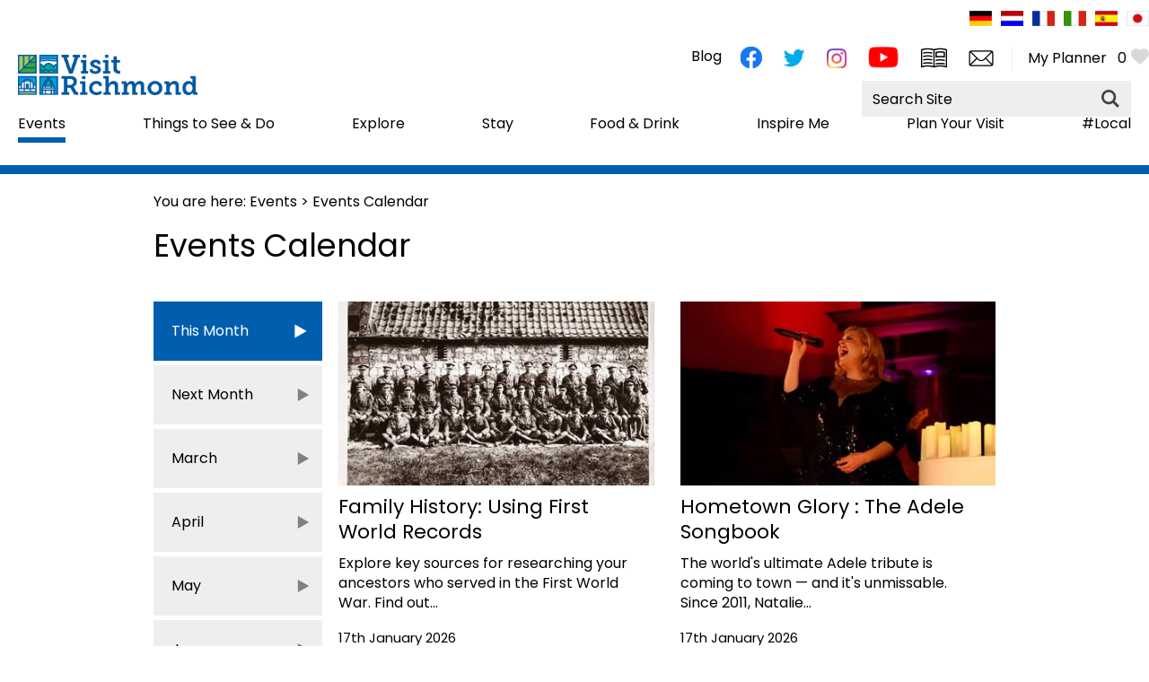

--- FILE ---
content_type: text/html; charset=utf-8
request_url: https://www.visitrichmond.co.uk/events/events-calendar
body_size: 19276
content:
<!DOCTYPE html PUBLIC "-//W3C//DTD XHTML 1.0 Strict//EN" "http://www.w3.org/TR/xhtml1/DTD/xhtml1-strict.dtd">
<html xmlns="http://www.w3.org/1999/xhtml" xmlns:fb="http://www.facebook.com/2008/fbml" xmlns:og="http://ogp.me/ns#" xml:lang="en-GB" lang="en-GB">
<head>
    <title>Events Calendar - VisitRichmond</title>
    <meta name="referrer" content="always" />
    <meta http-equiv="content-type" content="text/html; charset=UTF-8" />
    <meta name="viewport" content="width=device-width, initial-scale=1.0" />
    <meta name="googlebot" content="NOODP" />
    <link rel="Stylesheet" type="text/css" href="/styles/style_v63842468258.css" media="screen" />
    <link rel="Stylesheet" type="text/css" href="/styles/print_v63842468258.css" media="print" />
    <style>
    div.policyinformation span.error{color:red}
    .ui-datepicker{padding:.2em .2em 0;background:#CCCCCC none repeat scroll 0 0;font-size:85%;color:#000000;z-index:1000000} .ui-datepicker .ui-datepicker-header{position:relative;padding:.2em 0} .ui-datepicker .ui-datepicker-prev,.ui-datepicker .ui-datepicker-next{position:absolute;top:0;width:auto;height:1.8em;line-height:1.8em;color:#000000;cursor:pointer} .ui-datepicker .ui-datepicker-prev{left:2px} .ui-datepicker .ui-datepicker-next{right:2px} .ui-datepicker .ui-datepicker-title{margin:0 2.3em;line-height:1.8em;text-align:center;color:#DC241F;font-weight:bold} .ui-datepicker .ui-datepicker-title select{float:left;margin:1px 0} .ui-datepicker select.ui-datepicker-month-year{width:100%} .ui-datepicker select.ui-datepicker-month,.ui-datepicker select.ui-datepicker-year{width:49%} .ui-datepicker .ui-datepicker-title select.ui-datepicker-year{float:right} .ui-datepicker table{border:1px solid #000000;border-spacing:2px;border-collapse:separate;margin:0 0 .2em;background:#FFFFFF} .ui-datepicker th{padding:.3em .3em;text-align:center;font-weight:bold;border:0;background:#666666;color:#FFFFFF} .ui-datepicker td{border:0;padding:0} .ui-datepicker td a{color:#000000} .ui-datepicker td span,.ui-datepicker td a{display:block;padding:.2em;text-align:center;text-decoration:none} .ui-datepicker .ui-datepicker-buttonpane{background-image:none;margin:.7em 0 0 0;padding:0 .2em;border-left:0;border-right:0;border-bottom:0} .ui-datepicker .ui-datepicker-buttonpane button{float:right;margin:.5em .2em .4em;cursor:pointer;padding:.2em .6em .3em .6em;width:auto;overflow:visible} .ui-datepicker .ui-datepicker-buttonpane button.ui-datepicker-current{float:left} .ui-datepicker-calendar .ui-datepicker-current-day{background:#FF6666} .ui-datepicker-calendar .ui-datepicker-current-day a{color:#FFFFFF} .ui-datepicker-calendar .ui-datepicker-today{background:#666666} .ui-datepicker-calendar .ui-datepicker-today a{color:#FFFFFF} .ui-datepicker-calendar .ui-state-hover{background:#CCCCCC} .ui-datepicker-calendar .ui-state-disabled{color:#BFBFBF} .ui-datepicker.ui-datepicker-multi{width:auto} .ui-datepicker-multi .ui-datepicker-group{float:left} .ui-datepicker-multi .ui-datepicker-group table{width:95%;margin:0 auto .4em} .ui-datepicker-multi-2 .ui-datepicker-group{width:50%} .ui-datepicker-multi-3 .ui-datepicker-group{width:33.3%} .ui-datepicker-multi-4 .ui-datepicker-group{width:25%} .ui-datepicker-multi .ui-datepicker-group-last .ui-datepicker-header{border-left-width:0} .ui-datepicker-multi .ui-datepicker-group-middle .ui-datepicker-header{border-left-width:0} .ui-datepicker-multi .ui-datepicker-buttonpane{clear:left} .ui-datepicker-row-break{clear:both;width:100%} .ui-datepicker-rtl{direction:rtl} .ui-datepicker-rtl .ui-datepicker-prev{right:2px;left:auto} .ui-datepicker-rtl .ui-datepicker-next{left:2px;right:auto} .ui-datepicker-rtl .ui-datepicker-prev:hover{right:1px;left:auto} .ui-datepicker-rtl .ui-datepicker-next:hover{left:1px;right:auto} .ui-datepicker-rtl .ui-datepicker-buttonpane{clear:right} .ui-datepicker-rtl .ui-datepicker-buttonpane button{float:left} .ui-datepicker-rtl .ui-datepicker-buttonpane button.ui-datepicker-current{float:right} .ui-datepicker-rtl .ui-datepicker-group{float:right} .ui-datepicker-rtl .ui-datepicker-group-last .ui-datepicker-header{border-right-width:0;border-left-width:1px} .ui-datepicker-rtl .ui-datepicker-group-middle .ui-datepicker-header{border-right-width:0;border-left-width:1px} .ui-icon{text-indent:0} .ui-datepicker .ui-datepicker-prev span,.ui-datepicker .ui-datepicker-next span{display:block;left:0;margin-left:0;margin-top:0;position:relative;top:0}
    div.ctl_CookieWarning,div.ctl_CookieWarning *{margin:0;padding:0;border:0;font-size:100%;font:inherit;vertical-align:baseline;line-height:1.3em} div.ctl_CookieWarning{margin:0;padding:4px 0;width:100%;background:url("/engine/shared_gfx/CookieBarBackground.jpg") top right repeat-x #595959;color:White;border-bottom:2px solid #c0c0c0} div.ctl_CookieWarning div.CookieWarning{position:relative;width:860px;margin:8px auto;text-align:left} div.ctl_CookieWarning div.CookieMessage{width:750px;font-family:Verdana;font-size:9pt;text-align:center} div.ctl_CookieWarning a.CookieWarningHide{position:absolute;top:6px;right:0} div.CookieWarning div.CookieMessage a{color:#FFAD00} div.CookieWarning div.CookieMessage a:hover{color:#f1f1f1} div.ctl_CookieWarning a.CookieWarningHide img{border:none} div.CookieWarningPopup{padding:1em;color:#141414} div.CookieWarningPopupContent{margin-bottom:10px;height:505px;overflow:scroll;overflow-x:hidden;text-align:left} div.CookieWarningPopup h2.CookieWarningTitle{font-size:120%;font-weight:bold;text-align:center;padding-bottom:1em} div.CookieWarningPopupContent h2,div.CookieWarningPopupContent h3{font-weight:bold} div.CookieWarningPopupContent h2{font-size:120%} div.CookieWarningPopupContent h3{font-size:105%} div.CookieWarningPopupContent h4{font-size:100%} div.CookieWarningPopupContent h2,div.CookieWarningPopupContent h3,div.CookieWarningPopupContent h4,div.CookieWarningPopupContent ul,div.CookieWarningPopupContent p{padding-bottom:1em;font-size:9pt} div.CookieWarningPopupContent li{list-style-position:outside;list-style-type:disc;line-height:1.5em;margin-left:1.5em} div.CookieWarningPopupContent table{margin-bottom:1em} div.CookieWarningPopupContent th{font-weight:bold} div.CookieWarningPopupContent th,div.CookieWarningPopupContent td{text-align:left;padding:0.2em 0.5em;font-size:9pt} div.CookieWarningPopupContent h3 a,div.CookieWarningPopupContent h3 a:hover{color:#141414;text-decoration:none} div.CookieWarningPopupConfirm input{padding:0.2em 1em;font-size:9pt}
    .lazyLoadImageInProgressMessage{visibility:hidden;position:absolute} @media print{.lazyLoadImageInProgressMessage{visibility:visible;position:fixed;top:0;left:0;width:100%;height:100%;background:rgba(255,255,255,0.9);z-index:1000} .lazyLoadImageInProgressMessage span.notReadyYetMessage{display:block;font-size:24px;margin:50px 0;text-align:center} }
    </style>
    <script type="text/javascript" async src="https://www.googletagmanager.com/gtag/js?id=G-XEPKHB7HVL"></script>
    <script type="text/javascript"  src="/SharedJS/jQuery/1.12.4/jquery-1.12.4.min_v63775376442.js,/SharedJS/jQuery/migrate/1.4.1/jquery-migrate-1.4.1.min_v63775376444.js,/SharedJS/swfobject/2.0/swfobject_v63775376440.js,/SharedJS/NewMind/1.1.0/core-min_v63775376440.js,/SharedJS/jquery/plugins/jquery.isOnScreen_v63775376442.js,/SharedJS/jQuery/plugins/jquery.flyTo_v63775376442.js,/SharedJS/jQuery/plugins/jquery.color_v63775376442.js,/SharedJS/jquery/plugins/blockui/jquery.blockui.2.7.0.min_v63775376442.js,/SharedJS/jquery/plugins/throttle-debounce/jquery.ba-throttle-debounce.min_v63775376442.js,/SharedJS/jquery/plugins/meganav/jquery.meganav.min_v63775376442.js,/SharedJS/Freewall/1.0.6/freewall-min_v63775376440.js,/SharedJS/jQuery/plugins/validate/1.7.1/jquery.validate.min_v63775376442.js,/SharedJS/jQuery/plugins/calendar/jquery.date_v63775376442.js,/SharedJS/jQuery/plugins/calendar/jquery.bgiframe_v63775376442.js,/SharedJS/jquery/ui/1.12.1/jquery-ui.min_v63775376442.js,/SharedJS/jQuery/UI/1.8.8/ui/i18n/jquery.ui.datepicker-en_v63775376442.js"></script>
    <script type="text/javascript"  src="/JsHandlerMin/engine/javascript/Common_v63898125718.js,/engine/javascript/PersistentAttempt_v63898125718.js,/engine/javascript/BookmarkletsSupport_v63898125718.js,/engine/javascript/GoogleAnalyticsExtensions_v63898125718.js,/engine/javascript/Ajax_v63898125718.js,/engine/javascript/CookieWarning_v63898125718.js,/engine/javascript/LazyLoadImages_v63898125718.js,/engine/javascript/LazyLoadImagesExtensions_v63898125718.js,/engine/javascript/Navigation_v63898125718.js,/engine/javascript/SiteSearch_v63898125718.js,/engine/javascript/FeaturedItems_v63898125718.js,/engine/javascript/ProductSearch_v63898125718.js,/engine/javascript/ProductSearchUrlRewriter_v63898125718.js,/engine/javascript/FoldToASCII_v63898125718.js,/engine/javascript/AvailCalendar_v63898125718.js,/engine/javascript/DatePicker_v63898125718.js,/engine/javascript/HighlightedProducts_v63898125718.js,/engine/javascript/HighlightedProductsTransitions_v63898125718.js,/engine/javascript/HighlightedProductsCalendar_v63898125718.js"></script>
    <script type="text/javascript">
        window.NewMind=window.NewMind||{};NewMind.env={platform:{type:"enterprise",version:1.4,traceIsEnabled:false,maxUploadSizeInMB:15,sharedJSHost:"/SharedJS",interface:"https://visitrichmond.etwp.net/",dms:"https://dms-nvg.newmindets.net/",dmsName:"NVG",disableWCAGCompliance:false},install:{mapping:{enabled:true,googleMapsApiKey:"AIzaSyAre4h0ufKMUSNrc8PRsjCu2n4CwUjgRCQ",home:{lat:51.4613,lon:-0.3037,zoom:13},maxprods:500,overrideicons:false,configurations:{}},excursion:{enabled:true}},page:{pagekey:5909,realurl:"/events/events-calendar",prodtypes:"EVEN",channelId:"RL",itinlibkey:3,gatrackexitlinks:false},search:{},excursion:[],lang:{languagecode:"en-GB"},imgs:{},html:{}};window.NewMind=window.NewMind||{};NewMind.DataCapture=NewMind.DataCapture||{};NewMind.DataCapture.Data={host:"https://datacapture.newmindmedia.com/",serverTimestampUtc:"2026-01-17T02:33:27.3748106Z"};(function(i,s,o,g,r,a,m){i['GoogleAnalyticsObject']=r;i[r]=i[r]||function(){(i[r].q=i[r].q||[]).push(arguments)},i[r].l=1*new Date();a=s.createElement(o),m=s.getElementsByTagName(o)[0];a.async=1;a.src=g;m.parentNode.insertBefore(a,m)})(window,document,'script','//www.google-analytics.com/analytics.js','ga');ga('create',"UA-42497611-3",'auto');ga('require','displayfeatures');ga('set','anonymizeIp',true);ga('send','pageview');window.dataLayer=window.dataLayer||[];function gtag(){window.dataLayer.push(arguments);}gtag('js',new Date());gtag('config','G-XEPKHB7HVL');
    </script>
    <meta name="theme-color" content="#005ea" />

<link href="https://fonts.googleapis.com/css?family=Poppins&display=swap" rel="stylesheet">

<!-- ZD77024 SR--!>

<!-- GetYourGuide Analytics -->

<script async defer src="https://widget.getyourguide.com/dist/pa.umd.production.min.js" data-gyg-partner-id="9U7MCDI"></script>
    <link rel="shortcut icon" href="/favicon.ico" />

</head>
<body class="en-gb">
    <script type="text/javascript"  src="/engine/jsLanguages.asp?langcode=en-GB"></script>

<div class="sys_control c-4 ctl_CookieWarning"><div class="CookieWarning"><div class="CookieMessage"><p>To provide you with the best experience, cookies are used on this site. &nbsp;<a class="CookieInfoLink" href="/engine/CookieWarning.asp?langCode=en-GB">Learn more</p></a></div><a href="#" class="CookieWarningHide"><img src="/images/HideCookieBanner.png" alt="Allow cookies" title="Allow cookies" /></a></div><script type="text/javascript">NewMind.CookieWarning.Init("/engine/CookieWarning.asp?langCode=en-GB", "Cookie Information", "Ok");</script></div><!--[if lt IE 9
  ]><script type="text/javascript" src="/javascript/ieClass.js"></script
><![endif]--><div id="SkipContentWrapper"><div id="SkipContent"><div class="sys_control c66508 ctl_Content skipContentButton"><p><a id="skipContentButton" tabindex="1" href="#mainContent">Skip To Main Content</a></p></div></div></div><div id="SocialMediaLinksOutsideWrapper"><div id="SocialMediaLinksWrapper"></div></div><div id="topWrapper"><div id="top"><div class="sys_control c69079 ctl_Content headerFlags"><div class="flag">
        <a href="/willkommen" title="Willkommen"><img class="" src="/images/Icons/germanFlag.png" alt="Willkommen German Flag" title="Herzlich Willkommen in Richmond an der Themse"></a>
    </div>
    <div class="flag">
        <a href="/welkom" title="Welkom"><img class="" src="/images/Icons/dutchFlag.png" alt="Welkom Holland Flag" title="Welkom in Richmond upon Thames"></a>
    </div>
    <div class="flag">
        <a href="/bienvenue" title="Bienvenue"><img class="" src="/images/Icons/frenchFlag.png" alt="Bienvenue France Flag" title="Bienvenue a Richmond upon Thames"></a>
    </div>
    <div class="flag">
        <a href="/benvenuti" title="Benvenuti"><img class="" src="/images/Icons/italianFlag.png" alt="Benvenuti Italian Flag" title="Benvenuti"></a>
    </div>
    <div class="flag">
        <a href="/bienvenidos" title="Bienvenidos"><img class="" src="/images/Icons/spanishFlag.png" alt="Bienvenidos Spanish Flag" title="Bienvenidos"></a>
    </div>
    <div class="flag">
        <a href="/ja" title="Japanese Welcome Page"><img class="" src="/images/Icons/japaneseFlag.png" alt="Japanese Flag" title="Japanese"></a>
    </div></div></div></div><div id="headerWrapper"><div id="header"><div class="sys_control c66427 ctl_Content mediaLogo"><ul>
    <li class="mediaLogoSite">
        <a href="/">
            <img alt="Site Logo" src="/images/logos/logo.png">
        </a>
    </li>
    <li class="mediaLogoPrint">
        <img alt="Print Logo" src="/images/logos/logo_print.gif">
    </li>
</ul></div><div class="sys_control c67288 ctl_Content closeButtonWrapperItinerary"><div id="close-icon">
  <span></span>
  <span></span>
  <span></span>
</div></div><div class="sys_control c67215 ctl_Content ItineraryToggleButton"><span class="itineraryTitle">My Planner</span>
<span class="ItineraryToggle"></span></div><div class="sys_control c67361 ctl_ItineraryBasket itinerary itineraryBasket itineraryBasketHeader itineraryBasketDetailed"><h2 id="ir_itinerary_yourplanner" class="ir" title="My Planner"><span></span>My Planner</h2><div class="EmptyMsg"><p>To build your own Itinerary, click <img class="ex_AddButton" alt="Add to Excursion" src="/images/itinerary/button_addtoitinerary.gif"> to add an item to your Itinerary basket.</p><p>Already saved an Itinerary?</p></div><p class="link"><a href="/information/consumer-home" rel="nofollow" class="Itin_List"><img alt="List All My Saved Itineraries" src="/images/itinerary/basket/basket_view_saved.png" /></a></p></div><div class="sys_control c63390 ctl_Content socialMediaIcons"><div class="social">
    <div class="socialIcon socialIconFacebook"><a title="Website Facebook" href="https://www.facebook.com/visitrichmondlondon/" target="_blank"><img alt="Facebook Icon" src="/images/Icons/socialMedia/icon_facebook.png"></a></div>
    <div class="socialIcon socialIconTwitter"><a title="Website Twitter" href="https://twitter.com/Visit_Richmond1" target="_blank"><img alt="Twitter Icon" src="/images/Icons/socialMedia/icon_twitter.png"></a></div>
    <div class="socialIcon socialIconInstagram"><a title="Website Instagram" href="https://www.instagram.com/visitrichmond/" target="_blank"><img alt="Instagram Icon" src="/images/Icons/socialMedia/icon_instagram.png"></a></div>
    <div class="socialIcon socialIconYoutube"><a title="Website Youtube" href="https://www.youtube.com/channel/UCei-2ujdubX0LzIiiqLKIDA" target="_blank"><img alt="Youtube Icon" src="/images/Icons/socialMedia/icon_youtube.png"></a></div>
    </div>
    <div class="website">
    <div class="socialIcon socialIconBrochure"><a title="Request our Brochure" href="/information/request-brochure"><img alt="Brochure Icon" src="/images/Icons/icon_brochure.png"></a></div>
    <div class="socialIcon socialIconNewsletter"><a title="Sign up to Website Newsletter" href="/information/enewsletter-sign-up"><img alt="E-newsletter Icon" src="/images/Icons/icon_enewsletter.png"></a></div>
    </div></div><div class="sys_control c66849 ctl_Content siteSearchIcon"><span>
<img src="/images/searchButtons/btn_sitesearch@x2.png" alt="Site Search Icon">
</span></div><div class="sys_control c63266 ctl_Content dropdownmenu"><img alt="Dropdown Menu Image" src="/images/dropdownmenux2.png"></div><div class="sys_control c63193 ctl_Navigation navigationMain navigationMainResponsive navdown"><ul class="noscript">
<li class="whatsOn selected"><a class="navTitle" href="/events" title="Events">Events</a><ul id="whatsOn-sub1-5872" class="sub sub1" style="display:none">
<li class="openSearchEvents"><a class="navTitle" href="/events/film-and-theatre-events" title="Film &amp; Theatre Events">Film &amp; Theatre Events</a><ul id="openSearchEvents-sub2-5938" class="sub sub2" style="display:none">
<li class="c63193"><a class="navTitle" href="/events/film-and-theatre-events/richmond-theatre">Richmond Theatre Events</a></li>
</ul>
</li>
<li class="openSearchEvents"><a class="navTitle" href="/events/music-events" title="Music Events">Music Events</a></li>
<li class="openSearchEvents"><a class="navTitle" href="/events/childrens-events" title="Children's Events">Children's Events</a><ul id="openSearchEvents-sub2-5939" class="sub sub2" style="display:none">
<li class="c63193"><a class="navTitle" href="/events/childrens-events/february-half-term">February Half Term</a></li>
<li class="c63193"><a class="navTitle" href="/events/childrens-events/easter">Easter Holiday Events</a></li>
<li class="c63193"><a class="navTitle" href="/events/childrens-events/may-half-term">May Half Term</a></li>
<li class="c63193"><a class="navTitle" href="/events/childrens-events/summer">Summer Holiday Events</a></li>
<li class="c63193"><a class="navTitle" href="/events/childrens-events/october-half-term">October Half Term</a></li>
<li class="c63193"><a class="navTitle" href="/events/childrens-events/christmas">Christmas Holiday Events</a></li>
</ul>
</li>
<li class="openSearchEvents"><a class="navTitle" href="/events/sports-events" title="Sports Events in Richmond Upon Thames">Sports Events</a><ul id="openSearchEvents-sub2-5926" class="sub sub2" style="display:none">
<li class="c63193"><a class="navTitle" href="/events/sports-events/rugby-events">Rugby Events</a></li>
</ul>
</li>
<li class="c63193"><a class="navTitle" href="/events/richmond-lates">Richmond Lates</a></li>
<li class="c63193"><a class="navTitle" href="/events/free-events" title="Free Events ">Free Events </a></li>
<li class="c63193"><a class="navTitle" href="/events/christmas-newyear-events" title="Christmas &amp; New Year Events">Christmas &amp; New Year Events</a></li>
<li class="c63193"><a class="navTitle" href="/events/inclusive-accessible-events" title="Access for All">Inclusive And Accessible Events</a></li>
<li class="c63193 selected current"><a class="navTitle current" href="/events/events-calendar" title="Events Calendar">Events Calendar</a></li>
<li class="c63193"><a class="navTitle" href="/events/submit-event" title="Submit Event">Submit Event</a></li>
</ul>
</li>
<li class="c63193"><a class="navTitle" href="/things-to-do" title="Things to See &amp; Do">Things to See &amp; Do</a><ul id="c63193-sub1-5952" class="sub sub1" style="display:none">
<li class="c63193"><a class="navTitle" href="/things-to-do/attractions">Attractions</a><ul id="c63193-sub2-6277" class="sub sub2" style="display:none">
<li class="c63193"><a class="navTitle" href="/things-to-do/attractions/gardens-and-parks" title="Gardens &amp; Parks">Gardens &amp; Parks</a></li>
<li class="c63193"><a class="navTitle" href="/things-to-do/attractions/galleries-and-museums" title="Galleries &amp; Museums">Galleries &amp; Museums</a></li>
<li class="c63193"><a class="navTitle" href="/things-to-do/attractions/history-and-heritage">History and Heritage</a></li>
<li class="c63193"><a class="navTitle" href="/things-to-do/attractions/hidden-gems" title="Hidden Gems">Hidden Gems</a></li>
<li class="c63193"><a class="navTitle" href="/things-to-do/attractions/wildlife-and-nature" title="Wildlife &amp; Nature">Wildlife &amp; Nature</a></li>
</ul>
</li>
<li class="c63193"><a class="navTitle" href="/things-to-do/activities">Activities</a><ul id="c63193-sub2-6280" class="sub sub2" style="display:none">
<li class="c63193"><a class="navTitle" href="/things-to-do/activities/on-the-river">On the River</a></li>
<li class="c63193"><a class="navTitle" href="/things-to-do/activities/park-activities">Park Activities</a></li>
<li class="c63193"><a class="navTitle" href="/things-to-do/activities/walks">Walks</a></li>
<li class="c63193"><a class="navTitle" href="/things-to-do/activities/running">Running</a></li>
<li class="c63193"><a class="navTitle" href="/things-to-do/activities/cycling">Cycling</a></li>
<li class="c63193"><a class="navTitle" href="/things-to-do/activities/horse-riding">Horse Riding</a></li>
<li class="c63193"><a class="navTitle" href="/things-to-do/activities/golf-courses">Golf Courses</a></li>
<li class="c63193"><a class="navTitle" href="/things-to-do/activities/sports-centres">Sports Centres</a></li>
<li class="c63193"><a class="navTitle" href="/things-to-do/activities/swimming">Swimming</a></li>
<li class="c63193"><a class="navTitle" href="/things-to-do/activities/rugby">Rugby</a></li>
</ul>
</li>
<li class="c63193"><a class="navTitle" href="/things-to-do/bookable-experiences">Bookable Experiences</a></li>
<li class="c63193"><a class="navTitle" href="/things-to-do/tours">Tours and Sightseeing</a><ul id="c63193-sub2-6294" class="sub sub2" style="display:none">
<li class="c63193"><a class="navTitle" href="/things-to-do/tours/boats">Boat Tours</a></li>
<li class="c63193"><a class="navTitle" href="/things-to-do/tours/guided">Guided Tours</a></li>
</ul>
</li>
<li class="c63193"><a class="navTitle" href="/things-to-do/entertainment">Entertainment</a><ul id="c63193-sub2-6279" class="sub sub2" style="display:none">
<li class="c63193"><a class="navTitle" href="/things-to-do/entertainment/theatres" title="Theatres">Theatres</a></li>
<li class="c63193"><a class="navTitle" href="/things-to-do/entertainment/richmond-lates">#RichmondLates</a></li>
<li class="c63193"><a class="navTitle" href="/things-to-do/entertainment/sporting-venues" title="Sporting Venues">Sporting Venues</a></li>
</ul>
</li>
<li class="c63193"><a class="navTitle" href="/things-to-do/shopping" title="Shopping">Shopping</a><ul id="c63193-sub2-5963" class="sub sub2" style="display:none">
<li class="c63193"><a class="navTitle" href="/things-to-do/shopping/shop-local" title="Shop Local">#ShopLocal</a></li>
</ul>
</li>
</ul>
</li>
<li class="openSearchTTD = What's On"><a class="navTitle" href="/explore" title="Explore">Explore</a><ul id="openSearchTTD = What's On-sub1-5877" class="sub sub1" style="display:none">
<li class="c63193"><a class="navTitle" href="/explore/things-to-see-do" title="Attractions">Attractions</a><ul id="c63193-sub2-5888" class="sub sub2" style="display:none">
<li class="c63193"><a class="navTitle" href="/explore/things-to-see-do/gardens-and-parks">Gardens &amp; Parks</a></li>
<li class="c63193"><a class="navTitle" href="/explore/things-to-see-do/galleries-and-museums">Galleries and Museums</a></li>
<li class="c63193"><a class="navTitle" href="/explore/things-to-see-do/history-and-heritage">History and Heritage</a></li>
<li class="c63193"><a class="navTitle" href="/explore/things-to-see-do/theatres">Theatres</a></li>
<li class="c63193"><a class="navTitle" href="/explore/things-to-see-do/hidden-gems">Hidden Gems</a></li>
</ul>
</li>
<li class="c63193"><a class="navTitle" href="/explore/film-and-tv">Film and TV</a><ul id="c63193-sub2-6229" class="sub sub2" style="display:none">
<li class="c63193"><a class="navTitle" href="/explore/film-and-tv/ted-lasso">Ted Lasso</a></li>
<li class="c63193"><a class="navTitle" href="/explore/film-and-tv/downton-abbey">Downton Abbey</a></li>
</ul>
</li>
<li class="c63193"><a class="navTitle" href="/explore/musicheritage" title="Music Heritage">Music Heritage</a><ul id="c63193-sub2-6101" class="sub sub2" style="display:none">
<li class="c63193"><a class="navTitle" href="/explore/musicheritage/eel-pie-island-museum">Eel Pie Island Museum</a></li>
</ul>
</li>
<li class="c63193"><a class="navTitle" href="/explore/blue-plaques" title="Blue Plaques">Blue Plaques</a></li>
<li class="openSearchTTD = Things to Do"><a class="navTitle" href="/explore/barnes-mortlake-and-sheen" title="Barnes, Mortlake &amp; Sheen">Barnes, Mortlake &amp; Sheen</a></li>
<li class="openSearchTTD = Things to Do"><a class="navTitle" href="/explore/ham-petersham" title="Ham &amp; Petersham">Ham &amp; Petersham</a></li>
<li class="openSearchTTD = Things to Do"><a class="navTitle" href="/explore/the-hamptons" title="The Hamptons">The Hamptons</a></li>
<li class="openSearchTTD = Things to Do"><a class="navTitle" href="/explore/kew" title="Kew">Kew</a></li>
<li class="openSearchTTD = Things to Do"><a class="navTitle" href="/explore/richmond" title="Richmond">Richmond</a></li>
<li class="openSearchTTD = Things to Do"><a class="navTitle" href="/explore/teddington" title="Teddington">Teddington</a></li>
<li class="openSearchTTD = Things to Do"><a class="navTitle" href="/explore/twickenham-and-stmargarets" title="Twickenham &amp; St Margarets">Twickenham &amp; St Margarets</a></li>
<li class="openSearchTTD = Things to Do"><a class="navTitle" href="/explore/whitton" title="Whitton">Whitton</a></li>
</ul>
</li>
<li class="plan-your-stay"><a class="navTitle" href="/plan-your-stay" title="Stay">Stay</a><ul id="plan-your-stay-sub1-5873" class="sub sub1" style="display:none">
<li class="c63193"><a class="navTitle" href="/plan-your-stay/hotels" title="Hotels">Hotels</a></li>
<li class="c63193"><a class="navTitle" href="/plan-your-stay/self-catering-apartments" title="Self Catering &amp; Apartments">Self Catering &amp; Apartments</a></li>
<li class="c63193"><a class="navTitle" href="/plan-your-stay/pubs-and-inns">Pubs &amp; Inns</a></li>
<li class="c63193"><a class="navTitle" href="/plan-your-stay/bed-and-breakfast" title="Guest Houses &amp; B&amp;Bs">Guest Houses &amp; B&amp;Bs</a></li>
<li class="c63193"><a class="navTitle" href="/plan-your-stay/family-friendly">Family Friendly Stays</a></li>
<li class="c63193"><a class="navTitle" href="/plan-your-stay/pet-friendly">Pet Friendly Stays</a></li>
<li class="c63193"><a class="navTitle" href="/plan-your-stay/budget">Budget</a></li>
</ul>
</li>
<li class="eating"><a class="navTitle" href="/food-and-drink" title="Food and Drink">Food &amp; Drink</a><ul id="eating-sub1-5870" class="sub sub1" style="display:none">
<li class="openSearchFood"><a class="navTitle" href="/food-and-drink/eating-out-in-barnes" title="Barnes">Barnes</a></li>
<li class="openSearchFood"><a class="navTitle" href="/food-and-drink/eating-out-in-east-sheen" title="East Sheen">East Sheen</a></li>
<li class="openSearchFood"><a class="navTitle" href="/food-and-drink/eating-out-in-richmond-bridge" title="Richmond Bridge">Richmond Bridge</a></li>
<li class="openSearchFood"><a class="navTitle" href="/food-and-drink/eating-out-in-ham" title="Ham &amp; Petersham">Ham &amp; Petersham</a></li>
<li class="openSearchFood"><a class="navTitle" href="/food-and-drink/eating-out-in-hampton-hill" title="Hampton Hill">Hampton Hill</a></li>
<li class="openSearchFood"><a class="navTitle" href="/food-and-drink/eating-out-in-hampton-village" title="Hampton Village">Hampton Village</a></li>
<li class="openSearchFood"><a class="navTitle" href="/food-and-drink/eating-out-in-hampton-wick" title="Hampton Wick">Hampton Wick</a></li>
<li class="openSearchFood"><a class="navTitle" href="/food-and-drink/eating-out-in-kew" title="Kew">Kew</a></li>
<li class="openSearchFood"><a class="navTitle" href="/food-and-drink/eating-out-in-richmond" title="Richmond">Richmond</a></li>
<li class="openSearchFood"><a class="navTitle" href="/food-and-drink/eating-out-in-st-margarets" title="St Margarets">St Margarets</a></li>
<li class="openSearchFood"><a class="navTitle" href="/food-and-drink/eating-out-in-teddington" title="Teddington">Teddington</a></li>
<li class="openSearchFood"><a class="navTitle" href="/food-and-drink/eating-out-in-twickenham" title="Twickenham">Twickenham</a></li>
<li class="openSearchFood"><a class="navTitle" href="/food-and-drink/eating-out-in-whitton" title="Whitton">Whitton</a></li>
<li class="openSearchFood"><a class="navTitle" href="/food-and-drink/markets-in-richmond-upon-thames">Markets in Richmond Upon Thames</a></li>
</ul>
</li>
<li class="c63193"><a class="navTitle" href="/inspire-me" title="Inspire Me">Inspire Me</a><ul id="c63193-sub1-6007" class="sub sub1" style="display:none">
<li class="c63193"><a class="navTitle" href="/inspire-me/twinning" title="Twinning">Twinning</a><ul id="c63193-sub2-6135" class="sub sub2" style="display:none">
<li class="c63193"><a class="navTitle" href="/inspire-me/twinning/reaffirmation-2025">Reaffirmation 2025</a></li>
</ul>
</li>
<li class="c63193"><a class="navTitle" href="/inspire-me/hidden-gems" title="Hidden Gems">Hidden Gems</a></li>
<li class="c63193"><a class="navTitle" href="/inspire-me/ted-lasso">Ted Lasso</a></li>
<li class="c63193"><a class="navTitle" href="/inspire-me/dog-friendly">Dog Friendly</a><ul id="c63193-sub2-6208" class="sub sub2" style="display:none">
<li class="c63193"><a class="navTitle" href="/inspire-me/dog-friendly/vets">Animal Care</a></li>
<li class="c63193"><a class="navTitle" href="/inspire-me/dog-friendly/shop-and-groom">Pet Shops and Grooming</a></li>
<li class="c63193"><a class="navTitle" href="/inspire-me/dog-friendly/accommodation">Accommodation</a></li>
</ul>
</li>
<li class="c63193"><a class="navTitle" href="/inspire-me/rainy-day">Rainy Day Ideas</a></li>
<li class="c63193"><a class="navTitle" href="/inspire-me/fitness-and-wellbeing">Fitness and Wellbeing</a></li>
<li class="c63193"><a class="navTitle" href="/inspire-me/weddings">Weddings and Civil Partnerships</a></li>
<li class="c63193"><a class="navTitle" href="/inspire-me/sir-noel-coward">Sir Noël Coward </a></li>
<li class="c63193"><a class="navTitle" href="/inspire-me/competitions">Competitions</a></li>
<li class="c63193"><a class="navTitle" href="/inspire-me/blog">Blog</a></li>
</ul>
</li>
<li class="c63193"><a class="navTitle" href="/plan-your-visit" title="Plan Your Visit">Plan Your Visit</a><ul id="c63193-sub1-5880" class="sub sub1" style="display:none">
<li class="c63193"><a class="navTitle" href="/plan-your-visit/maps-guides" title="Maps &amp; Guides">Maps &amp; Guides</a></li>
<li class="c63193"><a class="navTitle" href="/plan-your-visit/getting-here" title="Getting Here">Getting Here</a><ul id="c63193-sub2-6043" class="sub sub2" style="display:none">
<li class="c63193"><a class="navTitle" href="/plan-your-visit/getting-here/train-overground-underground" title="Train, Overground &amp; Underground">Train, Overground &amp; Underground</a></li>
<li class="c63193"><a class="navTitle" href="/plan-your-visit/getting-here/car" title="Car">Car</a></li>
<li class="c63193"><a class="navTitle" href="/plan-your-visit/getting-here/bus-coach" title="Bus &amp; Coach">Bus &amp; Coach</a></li>
<li class="c63193"><a class="navTitle" href="/plan-your-visit/getting-here/airports" title="Airports">Airports</a></li>
</ul>
</li>
<li class="c63193"><a class="navTitle" href="/plan-your-visit/getting-around" title="Getting Around">Getting Around</a><ul id="c63193-sub2-6042" class="sub sub2" style="display:none">
<li class="c63193"><a class="navTitle" href="/plan-your-visit/getting-around/foot" title="Foot">Foot</a></li>
<li class="c63193"><a class="navTitle" href="/plan-your-visit/getting-around/bike" title="Bike">Bike</a></li>
<li class="c63193"><a class="navTitle" href="/plan-your-visit/getting-around/bus" title="Bus">Bus</a></li>
<li class="c63193"><a class="navTitle" href="/plan-your-visit/getting-around/train" title="Train">Train</a></li>
</ul>
</li>
<li class="c63193"><a class="navTitle" href="/plan-your-visit/group-travel" title="Group Travel">Group Travel</a><ul id="c63193-sub2-6065" class="sub sub2" style="display:none">
<li class="c63193"><a class="navTitle" href="/plan-your-visit/group-travel/school-groups">School Groups</a></li>
</ul>
</li>
<li class="c63193"><a class="navTitle" href="/plan-your-visit/accessibility" title="Accessibility">Accessibility</a><ul id="c63193-sub2-6045" class="sub sub2" style="display:none">
<li class="c63193"><a class="navTitle" href="/plan-your-visit/accessibility/accessibility-accommodation" title="Accessibility Accommodation">Accessibility Accommodation</a></li>
<li class="c63193"><a class="navTitle" href="/plan-your-visit/accessibility/accessibility-attractions" title="Accessibility Attractions">Accessibility Attractions</a></li>
<li class="c63193"><a class="navTitle" href="/plan-your-visit/accessibility/accessibility-travel" title="Accessibility Travel">Accessibility Travel</a></li>
<li class="c63193"><a class="navTitle" href="/plan-your-visit/accessibility/dementia-awareness" title="Dementia Awareness ">Dementia Awareness </a></li>
<li class="c63193"><a class="navTitle" href="/plan-your-visit/accessibility/public-facilities" title="Public Facilities">Public Facilities</a></li>
<li class="c63193"><a class="navTitle" href="/plan-your-visit/accessibility/sit-stop">Sit Stop</a></li>
</ul>
</li>
<li class="c63193"><a class="navTitle" href="/plan-your-visit/parking" title="Parking">Parking Information</a></li>
<li class="c63193"><a class="navTitle" href="/plan-your-visit/store-your-luggage" title="Store Your Luggage">Store Your Luggage</a></li>
</ul>
</li>
<li class="c63193"><a class="navTitle" href="/local" title="#Local">#Local</a><ul id="c63193-sub1-5876" class="sub sub1" style="display:none">
<li class="c63193"><a class="navTitle" href="/local/learn-local" title="#LearnLocal">#LearnLocal</a><ul id="c63193-sub2-5884" class="sub sub2" style="display:none">
<li class="c63193"><a class="navTitle" href="/local/learn-local/libraries">Libraries</a></li>
<li class="home openSearchTTD = whatsOn"><a class="navTitle" href="/local/learn-local/reading">Reading Activities</a></li>
</ul>
</li>
<li class="c63193"><a class="navTitle" href="/local/shop-local" title="#ShopLocal">#ShopLocal</a><ul id="c63193-sub2-5885" class="sub sub2" style="display:none">
<li class="c63193"><a class="navTitle" href="/local/shop-local/barnes" title="Shop Local in Barnes">Barnes</a></li>
<li class="c63193"><a class="navTitle" href="/local/shop-local/east-sheen">East Sheen</a></li>
<li class="c63193"><a class="navTitle" href="/local/shop-local/richmond-bridge" title="Shop Local in Richmond Bridge">Richmond Bridge</a></li>
<li class="c63193"><a class="navTitle" href="/local/shop-local/ham" title="Shop Local in Ham">Ham</a></li>
<li class="c63193"><a class="navTitle" href="/local/shop-local/hampton-hill" title="Shop Local in Hampton Hill">Hampton Hill</a></li>
<li class="c63193"><a class="navTitle" href="/local/shop-local/hampton-village" title="Shop Local in Hampton Village">Hampton Village</a></li>
<li class="c63193"><a class="navTitle" href="/local/shop-local/hampton-wick" title="Shop Local in Hampton Wick">Hampton Wick</a></li>
<li class="c63193"><a class="navTitle" href="/local/shop-local/kew" title="Shop Local in Kew">Kew</a></li>
<li class="c63193"><a class="navTitle" href="/local/shop-local/richmond" title="Shop Local in Richmond">Richmond</a></li>
<li class="c63193"><a class="navTitle" href="/local/shop-local/margarets" title="Shop Local in St Margarets">St Margarets</a></li>
<li class="c63193"><a class="navTitle" href="/local/shop-local/teddington" title="Shop Local in Teddington">Teddington</a></li>
<li class="c63193"><a class="navTitle" href="/local/shop-local/twickenham" title="Shop Local in Twickenham">Twickenham</a></li>
<li class="c63193"><a class="navTitle" href="/local/shop-local/whitton" title="Shop Local in Whitton">Whitton</a></li>
</ul>
</li>
<li class="c63193"><a class="navTitle" href="/local/work-local" title="#WorkLocal">#WorkLocal</a></li>
<li class="c63193"><a class="navTitle" href="/local/community-events">Community Events</a></li>
<li class="openSearchFood"><a class="navTitle" href="/local/eat-local" title="#EatLocal">#EatLocal</a><ul id="openSearchFood-sub2-5883" class="sub sub2" style="display:none">
<li class="c63193"><a class="navTitle" href="/local/eat-local/afternoon-tea" title="Afternoon Tea &amp; Cafés">Afternoon Tea &amp; Cafés</a></li>
<li class="c63193"><a class="navTitle" href="/local/eat-local/restaurants" title="Restaurants ">Restaurants</a></li>
<li class="c63193"><a class="navTitle" href="/local/eat-local/pubs" title="Pubs">Pubs</a></li>
<li class="c63193"><a class="navTitle" href="/local/eat-local/cocktail-bars" title="Cocktail Bars">Cocktail Bars</a></li>
<li class="c63193"><a class="navTitle" href="/local/eat-local/seafood" title="Seafood">Seafood</a></li>
<li class="c63193"><a class="navTitle" href="/local/eat-local/markets" title="Markets">Markets</a></li>
</ul>
</li>
<li class="openSearchTTD = Thigns to Do"><a class="navTitle" href="/local/visit-local" title="#VisitLocal">#VisitLocal</a></li>
</ul>
</li>
</ul>
<script type="text/javascript">$(function(){  $("div.c63193").megamenu({ 'columnsPerRow':4 }); });</script></div><div class="sys_control c67434 ctl_Content blogLink"><ul>
<li><a href="/blog">Blog</a></li>
</ul></div><div class="sys_control c66850 ctl_SiteSearchForm siteSearch"><form class="SearchSite" action="/information/site-search-results" method="get" role="search"><div class="form"><div class="row"><span class="label"><label for="search_66850">Site Search</label></span><span class="field"><input type="search" id="search_66850" name="search" value="" placeholder="Search Site"></span><span class="submit"><input type="image" name="submit" src="/images/searchButtons/btn_sitesearch@x2.png" alt="Search"></span></div></div></form></div><div id="siteSearchOverlay"><div class="siteSearchOverlayClose"></div></div></div></div><div id="navigationOutsideWrapper"><div id="navigationWrapper"></div></div><div class="wrapperFullWidth wrapperFullWidthMedia"><div class="fullWidthInnerWrapper"></div></div><div class="wrapper"><div class="innerWrapper"><div class="sys_control c66847 ctl_Navigation navigationBreadcrumb"><p class="linkTrail">You are here: <a href="https://www.visitrichmond.co.uk/events" title="Events">Events</a> &gt; Events Calendar</p></div></div></div><div class="wrapper wrapperMainCol"><div class="innerWrapper"><div class="sys_control c64990 ctl_PageTitle pageTitle"><h1>Events Calendar</h1></div></div></div><div class="wrapper wrapperFeaturedItems"><div class="innerWrapper"></div></div><div class="wrapper subPageProductList"><div class="innerWrapper"><div class="sys_control c64975 ctl_HighlightedProducts whatsOnMonthly whatsOnWeekly"><div class="GroupLinks" style="display:none;"><ul><li><a href="#" class="l0">This Month</a></li><li><a href="#" class="l1">Next Month</a></li><li><a href="#" class="l2">March</a></li><li><a href="#" class="l3">April</a></li><li><a href="#" class="l4">May</a></li><li><a href="#" class="l5">June</a></li><li><a href="#" class="l6">July</a></li><li><a href="#" class="l7">August</a></li><li><a href="#" class="l8">September</a></li><li><a href="#" class="l9">October</a></li><li><a href="#" class="l10">November</a></li><li><a href="#" class="l11">December</a></li></ul></div><div class="GroupWrapper"><div class="HighlightGroup Group0"><h2 class="GroupTitle">This Month</h2><div class="ItemWrapper"><div class="Highlight Item0 ll2 cat_f209 p2082631"><div class="Image"><a href="/events/family-history-using-first-world-records-p2082631"><img  src="https://eu-assets.simpleview-europe.com/visitrichmond/imageresizer/?image=%2Fimages%2Flazyloadplaceholder.jpg&amp;action=WhatsOnCalNew&amp;allowdefault=1" style="display: none;" data-lazy-src="https://eu-assets.simpleview-europe.com/visitrichmond/imageresizer/?image=%2Fdmsimgs%2FWO95-3831_Officers_of_27th_City_of_Winnipeg_Battalion_May1915_1__728158358.jpg&amp;action=WhatsOnCalNew" alt="A group of uniformed men posing for a photo." title="A group of uniformed men posing for a photo." /><noscript><img  src="https://eu-assets.simpleview-europe.com/visitrichmond/imageresizer/?image=%2Fdmsimgs%2FWO95-3831_Officers_of_27th_City_of_Winnipeg_Battalion_May1915_1__728158358.jpg&amp;action=WhatsOnCalNew" alt="A group of uniformed men posing for a photo." title="A group of uniformed men posing for a photo." /></noscript></a></div><div class="Name"><a class="Name" href="/events/family-history-using-first-world-records-p2082631">Family History: Using First World Records</a></div><p class="Desc" >Explore key sources for researching your ancestors who served in the First World War. Find out…</p><div class="Dates" ><h3>Openings</h3><div class="Opening Season"><h4>Season</h4><span class="From">17th January 2026</span></div></div></div><div class="Highlight Item1 ll2 cat_tribute p2466181"><div class="Image"><a href="/events/hometown-glory-the-adele-songbook-p2466181"><img  src="https://eu-assets.simpleview-europe.com/visitrichmond/imageresizer/?image=%2Fimages%2Flazyloadplaceholder.jpg&amp;action=WhatsOnCalNew&amp;allowdefault=1" style="display: none;" data-lazy-src="https://eu-assets.simpleview-europe.com/visitrichmond/imageresizer/?image=%2Fdmsimgs%2Fhometown_glory_873352544.jpg&amp;action=WhatsOnCalNew" alt="Hometown Glory" title="Hometown Glory" /><noscript><img  src="https://eu-assets.simpleview-europe.com/visitrichmond/imageresizer/?image=%2Fdmsimgs%2Fhometown_glory_873352544.jpg&amp;action=WhatsOnCalNew" alt="Hometown Glory" title="Hometown Glory" /></noscript></a></div><div class="Name"><a class="Name" href="/events/hometown-glory-the-adele-songbook-p2466181">Hometown Glory : The Adele Songbook</a></div><p class="Desc" >The world&#39;s ultimate Adele tribute is coming to town — and it&#39;s unmissable.
Since 2011, Natalie…</p><div class="Dates" ><h3>Openings</h3><div class="Opening Season"><h4>Season</h4><span class="From">17th January 2026</span></div></div></div><div class="Highlight Item2 ll2 cat_f393 p2423401"><div class="Image"><a href="/events/saturday-seminar-the-rivals-p2423401"><img  src="https://eu-assets.simpleview-europe.com/visitrichmond/imageresizer/?image=%2Fimages%2Flazyloadplaceholder.jpg&amp;action=WhatsOnCalNew&amp;allowdefault=1" style="display: none;" data-lazy-src="https://eu-assets.simpleview-europe.com/visitrichmond/imageresizer/?image=%2Fdmsimgs%2FSaturday_Seminar_The_Rivals_2045725108.png&amp;action=WhatsOnCalNew" alt="Saturday Seminar The Rivals" title="Saturday Seminar The Rivals" /><noscript><img  src="https://eu-assets.simpleview-europe.com/visitrichmond/imageresizer/?image=%2Fdmsimgs%2FSaturday_Seminar_The_Rivals_2045725108.png&amp;action=WhatsOnCalNew" alt="Saturday Seminar The Rivals" title="Saturday Seminar The Rivals" /></noscript></a></div><div class="Name"><a class="Name" href="/events/saturday-seminar-the-rivals-p2423401">Saturday Seminar: The Rivals</a></div><p class="Desc" >Our Saturday Seminars offer audiences the chance to go beyond the stage. Taking place on selected…</p><div class="Dates" ><h3>Openings</h3><div class="Opening Season"><h4>Season</h4><span class="From">17th January 2026</span></div></div></div><div class="Highlight Item3 ll2 cat_f106 p2470611"><div class="Image"><a href="/events/the-barnes-choir-come-and-sing-carl-orffs-carmina-burana-p2470611"><img  src="https://eu-assets.simpleview-europe.com/visitrichmond/imageresizer/?image=%2Fimages%2Flazyloadplaceholder.jpg&amp;action=WhatsOnCalNew&amp;allowdefault=1" style="display: none;" data-lazy-src="https://eu-assets.simpleview-europe.com/visitrichmond/imageresizer/?image=%2Fdmsimgs%2FBANNER_71__1026297620.jpg&amp;action=WhatsOnCalNew" alt="Landscape flyer - Banner" title="Landscape flyer - Banner" /><noscript><img  src="https://eu-assets.simpleview-europe.com/visitrichmond/imageresizer/?image=%2Fdmsimgs%2FBANNER_71__1026297620.jpg&amp;action=WhatsOnCalNew" alt="Landscape flyer - Banner" title="Landscape flyer - Banner" /></noscript></a></div><div class="Name"><a class="Name" href="/events/the-barnes-choir-come-and-sing-carl-orffs-carmina-burana-p2470611">The Barnes Choir - Come and Sing Carl Orff&#39;s Carmina Burana</a></div><p class="Desc" >The Barnes&#160;Choir&#160;- Come and Sing Carl Orff&#39;s Carmina Burana
The Barnes Choir, conducted by Julian…</p><div class="Dates" ><h3>Openings</h3><div class="Opening Season"><h4>Season</h4><span class="From">17th January 2026</span></div></div></div><div class="Highlight Item4 ll2 cat_tribute p2476811"><div class="Image"><a href="/events/u2-baby-p2476811"><img  src="https://eu-assets.simpleview-europe.com/visitrichmond/imageresizer/?image=%2Fimages%2Flazyloadplaceholder.jpg&amp;action=WhatsOnCalNew&amp;allowdefault=1" style="display: none;" data-lazy-src="https://eu-assets.simpleview-europe.com/visitrichmond/imageresizer/?image=%2Fdmsimgs%2FU2_Baby_932506636.png&amp;action=WhatsOnCalNew" alt="U2 Baby" title="U2 Baby" /><noscript><img  src="https://eu-assets.simpleview-europe.com/visitrichmond/imageresizer/?image=%2Fdmsimgs%2FU2_Baby_932506636.png&amp;action=WhatsOnCalNew" alt="U2 Baby" title="U2 Baby" /></noscript></a></div><div class="Name"><a class="Name" href="/events/u2-baby-p2476811">U2 Baby</a></div><p class="Desc" >U2Baby, the UK and Europe&#39;s definitive U2 tribute band, is far from your average tribute act. When…</p><div class="Dates" ><h3>Openings</h3><div class="Opening Season"><h4>Season</h4><span class="From">17th January 2026</span></div></div></div><div class="Highlight Item5 ll2 cat_f334 p1924501"><div class="Image"><a href="/events/yaffles-family-nature-club-p1924501"><img  src="https://eu-assets.simpleview-europe.com/visitrichmond/imageresizer/?image=%2Fimages%2Flazyloadplaceholder.jpg&amp;action=WhatsOnCalNew&amp;allowdefault=1" style="display: none;" data-lazy-src="https://eu-assets.simpleview-europe.com/visitrichmond/imageresizer/?image=%2Fdmsimgs%2FYaffles_smelly_woodchips_1783522889.jpg&amp;action=WhatsOnCalNew" alt="Children on pile of wood chips" title="Children on pile of wood chips" /><noscript><img  src="https://eu-assets.simpleview-europe.com/visitrichmond/imageresizer/?image=%2Fdmsimgs%2FYaffles_smelly_woodchips_1783522889.jpg&amp;action=WhatsOnCalNew" alt="Children on pile of wood chips" title="Children on pile of wood chips" /></noscript></a></div><div class="Name"><a class="Name" href="/events/yaffles-family-nature-club-p1924501">Yaffles Family Nature Club</a></div><p class="Desc" >Our Yaffles Nature Club happens on the 3rd Saturday of the month from October to May. The Club is…</p><div class="Dates" ><h3>Openings</h3><div class="Opening Season"><h4>Season</h4><span class="From">17th January 2026</span></div></div></div></div><div class="GalleryItemsWrapper" style="display:none;"><div class="Highlight Item6 ll2 cat_f393 p2469621"><div class="Image"></div><div class="Name"><a class="Name" href="/events/jonathan-sumption-can-democracy-survive-p2469621">Jonathan Sumption - Can Democracy Survive</a></div><p class="Desc" >Join the former Supreme Court Justice and bestselling historian as he cuts through the political…</p><div class="Dates" ><h3>Openings</h3><div class="Opening Season"><h4>Season</h4><span class="From">18th January 2026</span></div></div></div><div class="Highlight Item7 ll2 cat_wedfair p2081421"><div class="Image"></div><div class="Name"><a class="Name" href="/events/open-house-p2081421">Open House</a></div><p class="Desc" >If you’re planning something special, then head along to our Open House on 18&#160;January 2026

We&#39;re…</p><div class="Dates" ><h3>Openings</h3><div class="Opening Season"><h4>Season</h4><span class="From">18th January 2026</span></div></div></div><div class="Highlight Item8 ll2 cat_f397 p2489091"><div class="Image"></div><div class="Name"><a class="Name" href="/events/second-hand-bookshop-p2489091">Second-hand Bookshop</a></div><p class="Desc" >Enjoy a relaxed browse through our second-hand book selection over a cup of tea or coffee. We have…</p><div class="Dates" ><h3>Openings</h3><div class="Opening Season"><h4>Season</h4><span class="From">18th January 2026</span></div></div></div><div class="Highlight Item9 ll2 cat_con1 p1987761"><div class="Image"></div><div class="Name"><a class="Name" href="/events/sunday-morning-coffee-concert-p1987761">Sunday Morning Coffee Concert</a></div><p class="Desc" >OT Extras makes a welcome return, reinstating our Sunday Morning Coffee Concerts.</p><div class="Dates" ><h3>Openings</h3><div class="Opening Season"><h4>Season</h4><span class="From">18th January 2026</span></div></div></div><div class="Highlight Item10 ll2 cat_f197 p2283311"><div class="Image"></div><div class="Name"><a class="Name" href="/events/try-knitting-p2283311">Try Knitting</a></div><p class="Desc" >Could 2026 be the year you finally learn to knit? Why not come along to our 2 hour taster session…</p><div class="Dates" ><h3>Openings</h3><div class="Opening Season"><h4>Season</h4><span class="From">18th January 2026</span></div></div></div><div class="Highlight Item11 ll2 cat_f255 p2475271"><div class="Image"></div><div class="Name"><a class="Name" href="/events/twickfolk-birthday-concert-p2475271">TwickFolk Birthday Concert</a></div><p class="Desc" >TwickFolk’s popular birthday bash. This year, we’re 43. Please join us for a fun and friendly…</p><div class="Dates" ><h3>Openings</h3><div class="Opening Season"><h4>Season</h4><span class="From">18th January 2026</span></div></div></div><div class="Highlight Item12 ll2 cat_f197 p2466011"><div class="Image"></div><div class="Name"><a class="Name" href="/events/watercolour-landscapes-p2466011">Watercolour Landscapes</a></div><p class="Desc" >Join us for the latest in our series of watercolours workshops with experienced local teacher and…</p><div class="Dates" ><h3>Openings</h3><div class="Opening Season"><h4>Season</h4><span class="From">18th January 2026</span></div></div></div><div class="Highlight Item13 ll2 cat_weddingevent p2483911"><div class="Image"></div><div class="Name"><a class="Name" href="/events/wedding-and-celebration-open-day-p2483911">Wedding and Celebration Open Day</a></div><p class="Desc" >Looking for the perfect venue for a big bash, an intimate event, or a wedding? Why not join us for…</p><div class="Dates" ><h3>Openings</h3><div class="Opening Season"><h4>Season</h4><span class="From">18th January 2026</span></div></div></div><div class="Highlight Item14 ll2 cat_wedfair p2428261"><div class="Image"></div><div class="Name"><a class="Name" href="/events/wedding-showcase-at-harbour-hotel-richmond-p2428261">Wedding Showcase at Harbour Hotel Richmond</a></div><p class="Desc" >Set against a breathtaking backdrop, Richmond Harbour Hotel offers an elegant and unforgettable…</p><div class="Dates" ><h3>Openings</h3><div class="Opening Season"><h4>Season</h4><span class="From">18th January 2026</span></div></div></div><div class="Highlight Item15 ll2 cat_f197 p2476191"><div class="Image"></div><div class="Name"><a class="Name" href="/events/medieval-crown-p2476191">Medieval Crown</a></div><p class="Desc" >The design is inspired by the royal crowns of medieval Europe. Particularly, the crown of Princess…</p><div class="Dates" ><h3>Openings</h3><div class="Opening Season"><h4>Season</h4><span class="From">19th January 2026</span><span class="Delim">-</span><span class="To">23rd March 2026</span></div></div></div><div class="Highlight Item16 ll2 cat_f106 p2075621"><div class="Image"></div><div class="Name"><a class="Name" href="/events/open-mic-at-the-fox-and-duck-p2075621">Open Mic at The Fox and Duck</a></div><p class="Desc" >Join us from 8pm every Friday for the grooviest night in Petersham! Hosted by the exceptional Tim…</p><div class="Dates" ><h3>Openings</h3><div class="Opening Season"><h4>Season</h4><span class="From">19th January 2026</span><span class="Delim">-</span><span class="To">3rd November 2026</span></div></div></div><div class="Highlight Item17 ItemLast ll2 cat_f241 p2463661"><div class="Image"></div><div class="Name"><a class="Name" href="/events/boys-p2463661">BOYS</a></div><p class="Desc" >Exams are over. The bin bags are piling up. Four flatmates face the end of university—and the start…</p><div class="Dates" ><h3>Openings</h3><div class="Opening Season"><h4>Season</h4><span class="From">20th January 2026</span><span class="Delim">-</span><span class="To">24th January 2026</span></div></div></div></div><div class="GalleryControls" style="display:none;"><a href="#" class="ItemPrev"><span class="Label">Prev</span><img src="/images/arrows/arrow_left.png" alt="Prev" /></a><ul><li class="Item0"><a class="i0" href="#"><span class="Index">1</span><span class="Name">Family History: Using First World Records</span></a></li><li class="Item1"><a class="i1" href="#"><span class="Index">2</span><span class="Name">Hometown Glory : The Adele Songbook</span></a></li><li class="Item2"><a class="i2" href="#"><span class="Index">3</span><span class="Name">Saturday Seminar: The Rivals</span></a></li><li class="Item3"><a class="i3" href="#"><span class="Index">4</span><span class="Name">The Barnes Choir - Come and Sing Carl Orff&#39;s Carmina Burana</span></a></li><li class="Item4"><a class="i4" href="#"><span class="Index">5</span><span class="Name">U2 Baby</span></a></li><li class="Item5"><a class="i5" href="#"><span class="Index">6</span><span class="Name">Yaffles Family Nature Club</span></a></li><li class="Item6"><a class="i6" href="#"><span class="Index">7</span><span class="Name">Jonathan Sumption - Can Democracy Survive</span></a></li><li class="Item7"><a class="i7" href="#"><span class="Index">8</span><span class="Name">Open House</span></a></li><li class="Item8"><a class="i8" href="#"><span class="Index">9</span><span class="Name">Second-hand Bookshop</span></a></li><li class="Item9"><a class="i9" href="#"><span class="Index">10</span><span class="Name">Sunday Morning Coffee Concert</span></a></li><li class="Item10"><a class="i10" href="#"><span class="Index">11</span><span class="Name">Try Knitting</span></a></li><li class="Item11"><a class="i11" href="#"><span class="Index">12</span><span class="Name">TwickFolk Birthday Concert</span></a></li><li class="Item12"><a class="i12" href="#"><span class="Index">13</span><span class="Name">Watercolour Landscapes</span></a></li><li class="Item13"><a class="i13" href="#"><span class="Index">14</span><span class="Name">Wedding and Celebration Open Day</span></a></li><li class="Item14"><a class="i14" href="#"><span class="Index">15</span><span class="Name">Wedding Showcase at Harbour Hotel Richmond</span></a></li><li class="Item15"><a class="i15" href="#"><span class="Index">16</span><span class="Name">Medieval Crown</span></a></li><li class="Item16"><a class="i16" href="#"><span class="Index">17</span><span class="Name">Open Mic at The Fox and Duck</span></a></li><li class="Item17 ItemLast"><a class="i17" href="#"><span class="Index">18</span><span class="Name">BOYS</span></a></li></ul><a href="#" class="ItemNext"><span class="Label">Next</span><img src="/images/arrows/arrow_right.png" alt="Next" /></a></div></div><script type="text/javascript">NewMind.ETWP.ControlData[64975] = { 
Item6:{
	"file": "https://eu-assets.simpleview-europe.com/visitrichmond/imageresizer/?image=%2Fdmsimgs%2FJonathan_Sumption_999018385.png&action=WhatsOnCalNew",
	"title": "Jonathan Sumption",
	"alt": "Jonathan Sumption",
	"copyright": "",
	"lazyLoadPlaceHolderIfEnabled": "https://eu-assets.simpleview-europe.com/visitrichmond/imageresizer/?image=%2Fimages%2Flazyloadplaceholder.jpg&action=WhatsOnCalNew&allowdefault=1",
	"url": "/events/jonathan-sumption-can-democracy-survive-p2469621"
 },
Item7:{
	"file": "https://eu-assets.simpleview-europe.com/visitrichmond/imageresizer/?image=%2Fdmsimgs%2FOpen_House_1584784293.png&action=WhatsOnCalNew",
	"title": "Open House",
	"alt": "Open House",
	"copyright": "",
	"lazyLoadPlaceHolderIfEnabled": "https://eu-assets.simpleview-europe.com/visitrichmond/imageresizer/?image=%2Fimages%2Flazyloadplaceholder.jpg&action=WhatsOnCalNew&allowdefault=1",
	"url": "/events/open-house-p2081421"
 },
Item8:{
	"file": "https://eu-assets.simpleview-europe.com/visitrichmond/imageresizer/?image=%2Fdmsimgs%2Fgulfer-ergin-LUGuCtvlk1Q-unsplash_1957287313.jpg&action=WhatsOnCalNew",
	"title": "Books",
	"alt": "Books",
	"copyright": "",
	"lazyLoadPlaceHolderIfEnabled": "https://eu-assets.simpleview-europe.com/visitrichmond/imageresizer/?image=%2Fimages%2Flazyloadplaceholder.jpg&action=WhatsOnCalNew&allowdefault=1",
	"url": "/events/second-hand-bookshop-p2489091"
 },
Item9:{
	"file": "https://eu-assets.simpleview-europe.com/visitrichmond/imageresizer/?image=%2Fdmsimgs%2FCoffee_Concert_PNG_1153356625.png&action=WhatsOnCalNew",
	"title": "A coffee cup on a wooden table. There is a violin in the background.",
	"alt": "A coffee cup on a wooden table. There is a violin in the background.",
	"copyright": "",
	"lazyLoadPlaceHolderIfEnabled": "https://eu-assets.simpleview-europe.com/visitrichmond/imageresizer/?image=%2Fimages%2Flazyloadplaceholder.jpg&action=WhatsOnCalNew&allowdefault=1",
	"url": "/events/sunday-morning-coffee-concert-p1987761"
 },
Item10:{
	"file": "https://eu-assets.simpleview-europe.com/visitrichmond/imageresizer/?image=%2Fdmsimgs%2FTryKnitting_9__1025466561.jpg&action=WhatsOnCalNew",
	"title": "Knitting needles and samples of knitting",
	"alt": "Knitting needles and samples of knitting",
	"copyright": "",
	"lazyLoadPlaceHolderIfEnabled": "https://eu-assets.simpleview-europe.com/visitrichmond/imageresizer/?image=%2Fimages%2Flazyloadplaceholder.jpg&action=WhatsOnCalNew&allowdefault=1",
	"url": "/events/try-knitting-p2283311"
 },
Item11:{
	"file": "https://eu-assets.simpleview-europe.com/visitrichmond/imageresizer/?image=%2Fdmsimgs%2FTwickfolk_114483189.png&action=WhatsOnCalNew",
	"title": "Twickfolk",
	"alt": "Twickfolk",
	"copyright": "",
	"lazyLoadPlaceHolderIfEnabled": "https://eu-assets.simpleview-europe.com/visitrichmond/imageresizer/?image=%2Fimages%2Flazyloadplaceholder.jpg&action=WhatsOnCalNew&allowdefault=1",
	"url": "/events/twickfolk-birthday-concert-p2475271"
 },
Item12:{
	"file": "https://eu-assets.simpleview-europe.com/visitrichmond/imageresizer/?image=%2Fdmsimgs%2Fclouds_smaller_1063748720.jpg&action=WhatsOnCalNew",
	"title": "Watercolour painting of clouds",
	"alt": "Watercolour painting of clouds",
	"copyright": "",
	"lazyLoadPlaceHolderIfEnabled": "https://eu-assets.simpleview-europe.com/visitrichmond/imageresizer/?image=%2Fimages%2Flazyloadplaceholder.jpg&action=WhatsOnCalNew&allowdefault=1",
	"url": "/events/watercolour-landscapes-p2466011"
 },
Item13:{
	"file": "https://eu-assets.simpleview-europe.com/visitrichmond/imageresizer/?image=%2Fdmsimgs%2FBride_1132433250.png&action=WhatsOnCalNew",
	"title": "Wedding and Celebration Open Day",
	"alt": "Wedding and Celebration Open Day",
	"copyright": "",
	"lazyLoadPlaceHolderIfEnabled": "https://eu-assets.simpleview-europe.com/visitrichmond/imageresizer/?image=%2Fimages%2Flazyloadplaceholder.jpg&action=WhatsOnCalNew&allowdefault=1",
	"url": "/events/wedding-and-celebration-open-day-p2483911"
 },
Item14:{
	"file": "https://eu-assets.simpleview-europe.com/visitrichmond/imageresizer/?image=%2Fdmsimgs%2FLibrary_room_339292357.jpeg&action=WhatsOnCalNew",
	"title": "Wedding set up",
	"alt": "Wedding set up",
	"copyright": "",
	"lazyLoadPlaceHolderIfEnabled": "https://eu-assets.simpleview-europe.com/visitrichmond/imageresizer/?image=%2Fimages%2Flazyloadplaceholder.jpg&action=WhatsOnCalNew&allowdefault=1",
	"url": "/events/wedding-showcase-at-harbour-hotel-richmond-p2428261"
 },
Item15:{
	"file": "https://eu-assets.simpleview-europe.com/visitrichmond/imageresizer/?image=%2Fdmsimgs%2FMedieval_Crown_1536113551.png&action=WhatsOnCalNew",
	"title": "Medieval Crown",
	"alt": "Medieval Crown",
	"copyright": "",
	"lazyLoadPlaceHolderIfEnabled": "https://eu-assets.simpleview-europe.com/visitrichmond/imageresizer/?image=%2Fimages%2Flazyloadplaceholder.jpg&action=WhatsOnCalNew&allowdefault=1",
	"url": "/events/medieval-crown-p2476191"
 },
Item16:{
	"file": "https://eu-assets.simpleview-europe.com/visitrichmond/imageresizer/?image=%2Fdmsimgs%2FMarket_4__261232387.jpg&action=WhatsOnCalNew",
	"title": "The Fox and Duck",
	"alt": "The Fox and Duck",
	"copyright": "",
	"lazyLoadPlaceHolderIfEnabled": "https://eu-assets.simpleview-europe.com/visitrichmond/imageresizer/?image=%2Fimages%2Flazyloadplaceholder.jpg&action=WhatsOnCalNew&allowdefault=1",
	"url": "/events/open-mic-at-the-fox-and-duck-p2075621"
 },
Item17:{
	"file": "https://eu-assets.simpleview-europe.com/visitrichmond/imageresizer/?image=%2Fdmsimgs%2FBoys_-_Faebook_post_1495150732.jpg&action=WhatsOnCalNew",
	"title": "BOYS",
	"alt": "BOYS",
	"copyright": "",
	"lazyLoadPlaceHolderIfEnabled": "https://eu-assets.simpleview-europe.com/visitrichmond/imageresizer/?image=%2Fimages%2Flazyloadplaceholder.jpg&action=WhatsOnCalNew&allowdefault=1",
	"url": "/events/boys-p2463661"
 },"ProductKeys": ["2082631","2466181","2423401","2470611","2476811","1924501","2469621","2081421","2489091","1987761","2283311","2475271","2466011","2483911","2428261","2476191","2075621","2463661"],
"SortOrder": "EVENT-GROUPING",
"Total": 18,
"Date": null,
"Type": "Highlighted Product Groups"
};
$(window).load(function(){NewMind.ETWP.HighlightedProducts.GetImages('64975');});</script></div><script type="text/javascript">$(document).ready(function(){NewMind.ETWP.HighlightedProducts.Init(64975, 6, false, 'SLIDE', null);});</script><script type="text/javascript">if (NewMind.ETWP.LazyLoadImages) { setTimeout(NewMind.ETWP.LazyLoadImages.EarlyInit);}</script></div></div></div><div class="wrapperFullWidth searchWrapperTabs searchWrapperTabsPro"><div class="fullWidthInnerWrapper"><div class="sys_control c64981 ctl_Content cftSearchTabs cftSearchTabsPro"><div class="searchTitle">Searching for something...</div>
<ul>
    <li class="acco">
        <div tabindex="0"><span>Accommodation</span></div>
    </li>
    <li class="ttd">
        <div tabindex="0"><span>Things to Do</span></div>
    </li>
    <li class="event">
        <div tabindex="0"><span>What's On</span></div>
    </li>
    <li class="food">
        <div tabindex="0"><span>Food & Drink</span></div>
    </li>
    <li class="shop"><div><span>Shopping</span></div></li>
</ul></div></div></div><div class="wrapperFullWidth searchWrapper searchWrapperPro"><div class="fullWidthInnerWrapper"><div class="sys_control c64979 ctl_ProductSearch productSearchHorizontalFlex productSearchAccoHor customSearchTabs"><div class="accommodationSearchImg"><span class="ir" title="Accommodation Search"><span></span>Accommodation Search</span>
</div>

<form action="/plan-your-stay/searchresults" method="get" class="searchform refineBySearchForm">
<div class="form">
<input type="hidden" name="refined" value="1" />
</div>
<div class="row refine-category "><input type="hidden" name="refine-category" value="on" /><span class="label" id="src_category-64979-label">Type:</span>
<span class="field">
<select name="src_category" class="src_category" id="src_category_64979" aria-labelledby="src_category-64979-label">
<option value="-1">-- Any --</option>
<option value="bandb911">Bed &amp; Breakfast</option>
<option value="boutique911">Boutique Accommodation</option>
<option value="budget911">Budget Hotels</option>
<option value="family911">Family Friendly</option>
<option value="grouptravelacco911">Group Travel Accommodation</option>
<option value="hotels911">Hotels</option>
<option value="petfriendly911">Pet Friendly</option>
<option value="pubsinns911">Pubs and Inns</option>
<option value="selfcatering911">Self-Catering</option>
<option value="spa911">Spa</option>
</select>
</span>
</div>
<div class="row refine-polygon "><input type="hidden" name="refine-polygon" value="on" /><span class="label" id="src_polygon-64979-label">Area:</span>
<span class="field">
<select name="src_polygon" class="src_polygon" id="src_polygon_64979" aria-labelledby="src_polygon-64979-label">
<option value="-1">-- Any --</option>
<option value="4261">Barnes</option>
<option value="4271">East Sheen</option>
<option value="4291">Ham</option>
<option value="4301">Hampton</option>
<option value="4311">Hampton Hill</option>
<option value="4321">Hampton Wick</option>
<option value="4331">Kew</option>
<option value="4341">Richmond</option>
<option value="4281">Richmond Bridge</option>
<option value="4351">St Margarets</option>
<option value="4361">Teddington</option>
<option value="4371">Twickenham</option>
<option value="4381">Whitton</option>
</select>
</span>
</div>
<div class="row refine-name "><input type="hidden" name="refine-name" value="on" /><span class="label" id="src_name-64979-label">Keyword:</span>
<span class="field">
<input type="text" id="src_name_64979" name="src_name" aria-labelledby="src_name-64979-label" />
</span>
</div>
<div class="row submitContainer"><span class="field">
<input type="submit" name="submit" value="Search" class="submit" />
</span></div>
</form>
<script type="text/javascript">
$(document).ready(NewMind.ETWP.ProductSearch.initBlockUI);
</script><script type="text/javascript">	NewMind.ETWP.ControlData[64979] =	{ SearchOpen: "<div class=\"accommodationSearchImg\"><span class=\"ir\" title=\"Accommodation Search\"><span><\/span>Accommodation Search<\/span>\r\n<\/div>\r\n\r\n<form action=\"\/plan-your-stay\/searchresults\" method=\"get\" class=\"searchform refineBySearchForm\">\r\n<div class=\"form\">\r\n<input type=\"hidden\" name=\"refined\" value=\"1\" \/>\r\n<\/div>\r\n<div class=\"row refine-category \"><input type=\"hidden\" name=\"refine-category\" value=\"on\" \/><span class=\"label\" id=\"src_category-64979-label\">Type:<\/span>\r\n<span class=\"field\">\r\n<select name=\"src_category\" class=\"src_category\" id=\"src_category_64979\" aria-labelledby=\"src_category-64979-label\">\r\n<option value=\"-1\">-- Any --<\/option>\r\n<option value=\"bandb911\">Bed &amp; Breakfast<\/option>\r\n<option value=\"boutique911\">Boutique Accommodation<\/option>\r\n<option value=\"budget911\">Budget Hotels<\/option>\r\n<option value=\"family911\">Family Friendly<\/option>\r\n<option value=\"grouptravelacco911\">Group Travel Accommodation<\/option>\r\n<option value=\"hotels911\">Hotels<\/option>\r\n<option value=\"petfriendly911\">Pet Friendly<\/option>\r\n<option value=\"pubsinns911\">Pubs and Inns<\/option>\r\n<option value=\"selfcatering911\">Self-Catering<\/option>\r\n<option value=\"spa911\">Spa<\/option>\r\n<\/select>\r\n<\/span>\r\n<\/div>\r\n<div class=\"row refine-polygon \"><input type=\"hidden\" name=\"refine-polygon\" value=\"on\" \/><span class=\"label\" id=\"src_polygon-64979-label\">Area:<\/span>\r\n<span class=\"field\">\r\n<select name=\"src_polygon\" class=\"src_polygon\" id=\"src_polygon_64979\" aria-labelledby=\"src_polygon-64979-label\">\r\n<option value=\"-1\">-- Any --<\/option>\r\n<option value=\"4261\">Barnes<\/option>\r\n<option value=\"4271\">East Sheen<\/option>\r\n<option value=\"4291\">Ham<\/option>\r\n<option value=\"4301\">Hampton<\/option>\r\n<option value=\"4311\">Hampton Hill<\/option>\r\n<option value=\"4321\">Hampton Wick<\/option>\r\n<option value=\"4331\">Kew<\/option>\r\n<option value=\"4341\">Richmond<\/option>\r\n<option value=\"4281\">Richmond Bridge<\/option>\r\n<option value=\"4351\">St Margarets<\/option>\r\n<option value=\"4361\">Teddington<\/option>\r\n<option value=\"4371\">Twickenham<\/option>\r\n<option value=\"4381\">Whitton<\/option>\r\n<\/select>\r\n<\/span>\r\n<\/div>\r\n<div class=\"row refine-name \"><input type=\"hidden\" name=\"refine-name\" value=\"on\" \/><span class=\"label\" id=\"src_name-64979-label\">Keyword:<\/span>\r\n<span class=\"field\">\r\n<input type=\"text\" id=\"src_name_64979\" name=\"src_name\" aria-labelledby=\"src_name-64979-label\" \/>\r\n<\/span>\r\n<\/div>\r\n<div class=\"row submitContainer\"><span class=\"field\">\r\n<input type=\"submit\" name=\"submit\" value=\"Search\" class=\"submit\" \/>\r\n<\/span><\/div>\r\n<\/form>\r\n", SearchClosed: "<a href=\"#\" rel=\"nofollow\" class=\"prodMltSrchLnk\"><div class=\"accommodationSearchImg\"><span class=\"ir\" title=\"Accommodation Search\"><span><\/span>Accommodation Search<\/span>\r\n<\/div>\r\n<\/a>", "Collapsible": false	}; </script></div><div class="sys_control c64978 ctl_ProductSearch productSearchHorizontalFlex productSearchTtdHor customSearchTabs"><div class="accommodationSearchImg"><span class="ir" title="Things to Do Search"><span></span>Things to Do Search</span>
</div>

<form action="/outdoor-activities/searchresults" method="get" class="searchform refineBySearchForm">
<div class="form">
<input type="hidden" name="prodtypes" value="ACTI,ATTR,ENTE" />
<input type="hidden" name="refined" value="1" />
</div>
<div class="row refine-category "><input type="hidden" name="refine-category" value="on" /><span class="label" id="src_category-64978-label">Type:</span>
<span class="field">
<select name="src_category" class="src_category" id="src_category_64978" aria-labelledby="src_category-64978-label">
<option value="-1">-- Any --</option>
<option value="activitiesexhib911">Activities, Workshops &amp; Exhibitions</option>
<option value="artscrafts911">Arts, Crafts &amp; Galleries</option>
<option value="cinema911">Cinema</option>
<option value="countrypursuits911">Country Pursuits</option>
<option value="cycling911">Cycling</option>
<option value="entertainment911">Entertainment &amp; Nightlife</option>
<option value="family911">Family Friendly</option>
<option value="golf911">Golf</option>
<option value="leisurecentres911">Health &amp; Leisure Centres</option>
<option value="history911">History &amp; Heritage</option>
<option value="horser911">Horseriding</option>
<option value="museums911">Museums and Galleries</option>
<option value="otheractivities911">Other Activities</option>
<option value="sportsshops911">Outdoor &amp; Sports</option>
<option value="parksgardens911">Parks &amp; Gardens</option>
<option value="playsfilms911">Plays, Films &amp; Shows</option>
<option value="scenicplaces911">Scenic Places</option>
<option value="guidestours911">Sightseeing, Guides &amp; Tours</option>
<option value="sports911">Sports</option>
<option value="tour911">Tours</option>
<option value="walking911">Walking &amp; Hiking</option>
<option value="watersports911">Watersports</option>
<option value="wildlifenature911">Wildlife &amp; Nature</option>
<option value="yoga911">Yoga</option>
</select>
</span>
</div>
<div class="row refine-polygon "><input type="hidden" name="refine-polygon" value="on" /><span class="label" id="src_polygon-64978-label">Area:</span>
<span class="field">
<select name="src_polygon" class="src_polygon" id="src_polygon_64978" aria-labelledby="src_polygon-64978-label">
<option value="-1">-- Any --</option>
<option value="4261">Barnes</option>
<option value="4271">East Sheen</option>
<option value="4291">Ham</option>
<option value="4301">Hampton</option>
<option value="4311">Hampton Hill</option>
<option value="4321">Hampton Wick</option>
<option value="4331">Kew</option>
<option value="4341">Richmond</option>
<option value="4281">Richmond Bridge</option>
<option value="4351">St Margarets</option>
<option value="4361">Teddington</option>
<option value="4371">Twickenham</option>
<option value="4381">Whitton</option>
</select>
</span>
</div>
<div class="row refine-name "><input type="hidden" name="refine-name" value="on" /><span class="label" id="src_name-64978-label">Keyword:</span>
<span class="field">
<input type="text" id="src_name_64978" name="src_name" aria-labelledby="src_name-64978-label" />
</span>
</div>
<div class="row submitContainer"><span class="field">
<input type="submit" name="submit" value="Search" class="submit" />
</span></div>
</form>
<script type="text/javascript">
$(document).ready(NewMind.ETWP.ProductSearch.initBlockUI);
</script><script type="text/javascript">	NewMind.ETWP.ControlData[64978] =	{ SearchOpen: "<div class=\"accommodationSearchImg\"><span class=\"ir\" title=\"Things to Do Search\"><span><\/span>Things to Do Search<\/span>\r\n<\/div>\r\n\r\n<form action=\"\/outdoor-activities\/searchresults\" method=\"get\" class=\"searchform refineBySearchForm\">\r\n<div class=\"form\">\r\n<input type=\"hidden\" name=\"prodtypes\" value=\"ACTI,ATTR,ENTE\" \/>\r\n<input type=\"hidden\" name=\"refined\" value=\"1\" \/>\r\n<\/div>\r\n<div class=\"row refine-category \"><input type=\"hidden\" name=\"refine-category\" value=\"on\" \/><span class=\"label\" id=\"src_category-64978-label\">Type:<\/span>\r\n<span class=\"field\">\r\n<select name=\"src_category\" class=\"src_category\" id=\"src_category_64978\" aria-labelledby=\"src_category-64978-label\">\r\n<option value=\"-1\">-- Any --<\/option>\r\n<option value=\"activitiesexhib911\">Activities, Workshops &amp; Exhibitions<\/option>\r\n<option value=\"artscrafts911\">Arts, Crafts &amp; Galleries<\/option>\r\n<option value=\"cinema911\">Cinema<\/option>\r\n<option value=\"countrypursuits911\">Country Pursuits<\/option>\r\n<option value=\"cycling911\">Cycling<\/option>\r\n<option value=\"entertainment911\">Entertainment &amp; Nightlife<\/option>\r\n<option value=\"family911\">Family Friendly<\/option>\r\n<option value=\"golf911\">Golf<\/option>\r\n<option value=\"leisurecentres911\">Health &amp; Leisure Centres<\/option>\r\n<option value=\"history911\">History &amp; Heritage<\/option>\r\n<option value=\"horser911\">Horseriding<\/option>\r\n<option value=\"museums911\">Museums and Galleries<\/option>\r\n<option value=\"otheractivities911\">Other Activities<\/option>\r\n<option value=\"sportsshops911\">Outdoor &amp; Sports<\/option>\r\n<option value=\"parksgardens911\">Parks &amp; Gardens<\/option>\r\n<option value=\"playsfilms911\">Plays, Films &amp; Shows<\/option>\r\n<option value=\"scenicplaces911\">Scenic Places<\/option>\r\n<option value=\"guidestours911\">Sightseeing, Guides &amp; Tours<\/option>\r\n<option value=\"sports911\">Sports<\/option>\r\n<option value=\"tour911\">Tours<\/option>\r\n<option value=\"walking911\">Walking &amp; Hiking<\/option>\r\n<option value=\"watersports911\">Watersports<\/option>\r\n<option value=\"wildlifenature911\">Wildlife &amp; Nature<\/option>\r\n<option value=\"yoga911\">Yoga<\/option>\r\n<\/select>\r\n<\/span>\r\n<\/div>\r\n<div class=\"row refine-polygon \"><input type=\"hidden\" name=\"refine-polygon\" value=\"on\" \/><span class=\"label\" id=\"src_polygon-64978-label\">Area:<\/span>\r\n<span class=\"field\">\r\n<select name=\"src_polygon\" class=\"src_polygon\" id=\"src_polygon_64978\" aria-labelledby=\"src_polygon-64978-label\">\r\n<option value=\"-1\">-- Any --<\/option>\r\n<option value=\"4261\">Barnes<\/option>\r\n<option value=\"4271\">East Sheen<\/option>\r\n<option value=\"4291\">Ham<\/option>\r\n<option value=\"4301\">Hampton<\/option>\r\n<option value=\"4311\">Hampton Hill<\/option>\r\n<option value=\"4321\">Hampton Wick<\/option>\r\n<option value=\"4331\">Kew<\/option>\r\n<option value=\"4341\">Richmond<\/option>\r\n<option value=\"4281\">Richmond Bridge<\/option>\r\n<option value=\"4351\">St Margarets<\/option>\r\n<option value=\"4361\">Teddington<\/option>\r\n<option value=\"4371\">Twickenham<\/option>\r\n<option value=\"4381\">Whitton<\/option>\r\n<\/select>\r\n<\/span>\r\n<\/div>\r\n<div class=\"row refine-name \"><input type=\"hidden\" name=\"refine-name\" value=\"on\" \/><span class=\"label\" id=\"src_name-64978-label\">Keyword:<\/span>\r\n<span class=\"field\">\r\n<input type=\"text\" id=\"src_name_64978\" name=\"src_name\" aria-labelledby=\"src_name-64978-label\" \/>\r\n<\/span>\r\n<\/div>\r\n<div class=\"row submitContainer\"><span class=\"field\">\r\n<input type=\"submit\" name=\"submit\" value=\"Search\" class=\"submit\" \/>\r\n<\/span><\/div>\r\n<\/form>\r\n", SearchClosed: "<a href=\"#\" rel=\"nofollow\" class=\"prodMltSrchLnk\"><div class=\"accommodationSearchImg\"><span class=\"ir\" title=\"Things to Do Search\"><span><\/span>Things to Do Search<\/span>\r\n<\/div>\r\n<\/a>", "Collapsible": false	}; </script></div><div id="openSearch" class="sys_control c64977 ctl_ProductSearch productSearchHorizontalFlex productSearchEvenHor customSearchTabs"><div class="accommodationSearchImg"><span class="ir" title="What&#39;s On Search"><span></span>What&#39;s On Search</span>
</div>

<form action="/events/searchresults" method="get" class="searchform refineBySearchForm">
<div class="form">
<input type="hidden" name="refined" value="1" />
</div>
<div class="row refine-date "><input type="hidden" name="refine-date" value="on" /><span class="label" id="date-64977-label">Dates</span>
<div class="row">
<span class="label"><label id="start-day-64977-label">Start Date:</label></span>
<span class="field calStartDate">
<label class="hidden">Day:</label>
<select name="start_day" class="day">
<option value="1">01</option>
<option value="2">02</option>
<option value="3">03</option>
<option value="4">04</option>
<option value="5">05</option>
<option value="6">06</option>
<option value="7">07</option>
<option value="8">08</option>
<option value="9">09</option>
<option value="10">10</option>
<option value="11">11</option>
<option value="12">12</option>
<option value="13">13</option>
<option value="14">14</option>
<option value="15">15</option>
<option value="16">16</option>
<option value="17" selected="selected">17</option>
<option value="18">18</option>
<option value="19">19</option>
<option value="20">20</option>
<option value="21">21</option>
<option value="22">22</option>
<option value="23">23</option>
<option value="24">24</option>
<option value="25">25</option>
<option value="26">26</option>
<option value="27">27</option>
<option value="28">28</option>
<option value="29">29</option>
<option value="30">30</option>
<option value="31">31</option>
</select>
<label class="hidden">Month:</label>
<select name="start_month" class="month">
<option value="1" selected="selected">Jan </option>
<option value="2">Feb </option>
<option value="3">Mar </option>
<option value="4">Apr </option>
<option value="5">May </option>
<option value="6">June </option>
<option value="7">July </option>
<option value="8">Aug </option>
<option value="9">Sept </option>
<option value="10">Oct </option>
<option value="11">Nov</option>
<option value="12">Dec </option>
</select>
<label class="hidden">Year:</label>
<select name="start_year" class="year">
<option value="2026" selected="selected">2026</option>
<option value="2027">2027</option>
<option value="2028">2028</option>
<option value="2029">2029</option>
<option value="2030">2030</option>
<option value="2031">2031</option>
<option value="2032">2032</option>
<option value="2033">2033</option>
<option value="2034">2034</option>
<option value="2035">2035</option>
<option value="2036">2036</option>
</select>
</span>
</div>
<div class="row">
<span class="label"><label id="end-day-64977-label">End Date:</label></span>
<span class="field calEndDate">
<label class="hidden">Day:</label>
<select name="end_day" class="day">
<option value="1">01</option>
<option value="2">02</option>
<option value="3">03</option>
<option value="4">04</option>
<option value="5">05</option>
<option value="6">06</option>
<option value="7">07</option>
<option value="8">08</option>
<option value="9">09</option>
<option value="10">10</option>
<option value="11">11</option>
<option value="12">12</option>
<option value="13">13</option>
<option value="14">14</option>
<option value="15">15</option>
<option value="16">16</option>
<option value="17" selected="selected">17</option>
<option value="18">18</option>
<option value="19">19</option>
<option value="20">20</option>
<option value="21">21</option>
<option value="22">22</option>
<option value="23">23</option>
<option value="24">24</option>
<option value="25">25</option>
<option value="26">26</option>
<option value="27">27</option>
<option value="28">28</option>
<option value="29">29</option>
<option value="30">30</option>
<option value="31">31</option>
</select>
<label class="hidden">Month:</label>
<select name="end_month" class="month">
<option value="1">Jan </option>
<option value="2" selected="selected">Feb </option>
<option value="3">Mar </option>
<option value="4">Apr </option>
<option value="5">May </option>
<option value="6">June </option>
<option value="7">July </option>
<option value="8">Aug </option>
<option value="9">Sept </option>
<option value="10">Oct </option>
<option value="11">Nov</option>
<option value="12">Dec </option>
</select>
<label class="hidden">Year:</label>
<select name="end_year" class="year">
<option value="2026" selected="selected">2026</option>
<option value="2027">2027</option>
<option value="2028">2028</option>
<option value="2029">2029</option>
<option value="2030">2030</option>
<option value="2031">2031</option>
<option value="2032">2032</option>
<option value="2033">2033</option>
<option value="2034">2034</option>
<option value="2035">2035</option>
<option value="2036">2036</option>
</select>
</span>
</div>
<div class="row">
<span class="field anydate">
<input type="checkbox" name="src_anydate" id="src_anydate_64977" value="yes" class="checkbox" />
<label for="src_anydate_64977">Any date in the future</label>
</span>
</div>
</div>
<div class="row refine-category "><input type="hidden" name="refine-category" value="on" /><span class="label" id="src_category-64977-label">Type:</span>
<span class="field">
<select name="src_category" class="src_category" id="src_category_64977" aria-labelledby="src_category-64977-label">
<option value="-1">-- Any --</option>
<option value="activitiesexhib911">Activities, Workshops &amp; Exhibitions</option>
<option value="childev911">Children&#39;s Events</option>
<option value="cinema911">Cinema</option>
<option value="craftseven911">Crafts and Nature</option>
<option value="cycle911">Cycling Events</option>
<option value="entertainment911">Entertainment &amp; Nightlife</option>
<option value="fairsfest911">Fairs and Festivals</option>
<option value="festive911">Festive and Seasonal Events</option>
<option value="foodevents911">Food &amp; Drink Events</option>
<option value="gaming911">Gaming</option>
<option value="history911">History &amp; Heritage</option>
<option value="musicdance911">Music &amp; Dance</option>
<option value="otheractivities911">Other Activities</option>
<option value="playsfilms911">Plays, Films &amp; Shows</option>
<option value="late911">Richmond Lates</option>
<option value="leisureevents911">Sport &amp; Leisure Events</option>
<option value="tour911">Tours</option>
<option value="walkingevents911">Walking Events</option>
<option value="yoga911">Yoga</option>
</select>
</span>
</div>
<div class="row refine-polygon "><input type="hidden" name="refine-polygon" value="on" /><span class="label" id="src_polygon-64977-label">Area:</span>
<span class="field">
<select name="src_polygon" class="src_polygon" id="src_polygon_64977" aria-labelledby="src_polygon-64977-label">
<option value="-1">-- Any --</option>
<option value="4261">Barnes</option>
<option value="4271">East Sheen</option>
<option value="4291">Ham</option>
<option value="4301">Hampton</option>
<option value="4311">Hampton Hill</option>
<option value="4321">Hampton Wick</option>
<option value="4331">Kew</option>
<option value="4341">Richmond</option>
<option value="4281">Richmond Bridge</option>
<option value="4351">St Margarets</option>
<option value="4361">Teddington</option>
<option value="4371">Twickenham</option>
<option value="4381">Whitton</option>
</select>
</span>
</div>
<div class="row refine-name "><input type="hidden" name="refine-name" value="on" /><span class="label" id="src_name-64977-label">Keyword:</span>
<span class="field">
<input type="text" id="src_name_64977" name="src_name" aria-labelledby="src_name-64977-label" />
</span>
</div>
<div class="row submitContainer"><span class="field">
<input type="submit" name="submit" value="Search" class="submit" />
</span></div>
</form>
<script type="text/javascript">
$(document).ready(NewMind.ETWP.ProductSearch.initBlockUI);
</script><script type="text/javascript">	NewMind.ETWP.ControlData[64977] =	{ SearchOpen: "<div class=\"accommodationSearchImg\"><span class=\"ir\" title=\"What&#39;s On Search\"><span><\/span>What&#39;s On Search<\/span>\r\n<\/div>\r\n\r\n<form action=\"\/events\/searchresults\" method=\"get\" class=\"searchform refineBySearchForm\">\r\n<div class=\"form\">\r\n<input type=\"hidden\" name=\"refined\" value=\"1\" \/>\r\n<\/div>\r\n<div class=\"row refine-date \"><input type=\"hidden\" name=\"refine-date\" value=\"on\" \/><span class=\"label\" id=\"date-64977-label\">Dates<\/span>\r\n<div class=\"row\">\r\n<span class=\"label\"><label id=\"start-day-64977-label\">Start Date:<\/label><\/span>\r\n<span class=\"field calStartDate\">\r\n<label class=\"hidden\">Day:<\/label>\r\n<select name=\"start_day\" class=\"day\">\r\n<option value=\"1\">01<\/option>\r\n<option value=\"2\">02<\/option>\r\n<option value=\"3\">03<\/option>\r\n<option value=\"4\">04<\/option>\r\n<option value=\"5\">05<\/option>\r\n<option value=\"6\">06<\/option>\r\n<option value=\"7\">07<\/option>\r\n<option value=\"8\">08<\/option>\r\n<option value=\"9\">09<\/option>\r\n<option value=\"10\">10<\/option>\r\n<option value=\"11\">11<\/option>\r\n<option value=\"12\">12<\/option>\r\n<option value=\"13\">13<\/option>\r\n<option value=\"14\">14<\/option>\r\n<option value=\"15\">15<\/option>\r\n<option value=\"16\">16<\/option>\r\n<option value=\"17\" selected=\"selected\">17<\/option>\r\n<option value=\"18\">18<\/option>\r\n<option value=\"19\">19<\/option>\r\n<option value=\"20\">20<\/option>\r\n<option value=\"21\">21<\/option>\r\n<option value=\"22\">22<\/option>\r\n<option value=\"23\">23<\/option>\r\n<option value=\"24\">24<\/option>\r\n<option value=\"25\">25<\/option>\r\n<option value=\"26\">26<\/option>\r\n<option value=\"27\">27<\/option>\r\n<option value=\"28\">28<\/option>\r\n<option value=\"29\">29<\/option>\r\n<option value=\"30\">30<\/option>\r\n<option value=\"31\">31<\/option>\r\n<\/select>\r\n<label class=\"hidden\">Month:<\/label>\r\n<select name=\"start_month\" class=\"month\">\r\n<option value=\"1\" selected=\"selected\">Jan <\/option>\r\n<option value=\"2\">Feb <\/option>\r\n<option value=\"3\">Mar <\/option>\r\n<option value=\"4\">Apr <\/option>\r\n<option value=\"5\">May <\/option>\r\n<option value=\"6\">June <\/option>\r\n<option value=\"7\">July <\/option>\r\n<option value=\"8\">Aug <\/option>\r\n<option value=\"9\">Sept <\/option>\r\n<option value=\"10\">Oct <\/option>\r\n<option value=\"11\">Nov<\/option>\r\n<option value=\"12\">Dec <\/option>\r\n<\/select>\r\n<label class=\"hidden\">Year:<\/label>\r\n<select name=\"start_year\" class=\"year\">\r\n<option value=\"2026\" selected=\"selected\">2026<\/option>\r\n<option value=\"2027\">2027<\/option>\r\n<option value=\"2028\">2028<\/option>\r\n<option value=\"2029\">2029<\/option>\r\n<option value=\"2030\">2030<\/option>\r\n<option value=\"2031\">2031<\/option>\r\n<option value=\"2032\">2032<\/option>\r\n<option value=\"2033\">2033<\/option>\r\n<option value=\"2034\">2034<\/option>\r\n<option value=\"2035\">2035<\/option>\r\n<option value=\"2036\">2036<\/option>\r\n<\/select>\r\n<\/span>\r\n<\/div>\r\n<div class=\"row\">\r\n<span class=\"label\"><label id=\"end-day-64977-label\">End Date:<\/label><\/span>\r\n<span class=\"field calEndDate\">\r\n<label class=\"hidden\">Day:<\/label>\r\n<select name=\"end_day\" class=\"day\">\r\n<option value=\"1\">01<\/option>\r\n<option value=\"2\">02<\/option>\r\n<option value=\"3\">03<\/option>\r\n<option value=\"4\">04<\/option>\r\n<option value=\"5\">05<\/option>\r\n<option value=\"6\">06<\/option>\r\n<option value=\"7\">07<\/option>\r\n<option value=\"8\">08<\/option>\r\n<option value=\"9\">09<\/option>\r\n<option value=\"10\">10<\/option>\r\n<option value=\"11\">11<\/option>\r\n<option value=\"12\">12<\/option>\r\n<option value=\"13\">13<\/option>\r\n<option value=\"14\">14<\/option>\r\n<option value=\"15\">15<\/option>\r\n<option value=\"16\">16<\/option>\r\n<option value=\"17\" selected=\"selected\">17<\/option>\r\n<option value=\"18\">18<\/option>\r\n<option value=\"19\">19<\/option>\r\n<option value=\"20\">20<\/option>\r\n<option value=\"21\">21<\/option>\r\n<option value=\"22\">22<\/option>\r\n<option value=\"23\">23<\/option>\r\n<option value=\"24\">24<\/option>\r\n<option value=\"25\">25<\/option>\r\n<option value=\"26\">26<\/option>\r\n<option value=\"27\">27<\/option>\r\n<option value=\"28\">28<\/option>\r\n<option value=\"29\">29<\/option>\r\n<option value=\"30\">30<\/option>\r\n<option value=\"31\">31<\/option>\r\n<\/select>\r\n<label class=\"hidden\">Month:<\/label>\r\n<select name=\"end_month\" class=\"month\">\r\n<option value=\"1\">Jan <\/option>\r\n<option value=\"2\" selected=\"selected\">Feb <\/option>\r\n<option value=\"3\">Mar <\/option>\r\n<option value=\"4\">Apr <\/option>\r\n<option value=\"5\">May <\/option>\r\n<option value=\"6\">June <\/option>\r\n<option value=\"7\">July <\/option>\r\n<option value=\"8\">Aug <\/option>\r\n<option value=\"9\">Sept <\/option>\r\n<option value=\"10\">Oct <\/option>\r\n<option value=\"11\">Nov<\/option>\r\n<option value=\"12\">Dec <\/option>\r\n<\/select>\r\n<label class=\"hidden\">Year:<\/label>\r\n<select name=\"end_year\" class=\"year\">\r\n<option value=\"2026\" selected=\"selected\">2026<\/option>\r\n<option value=\"2027\">2027<\/option>\r\n<option value=\"2028\">2028<\/option>\r\n<option value=\"2029\">2029<\/option>\r\n<option value=\"2030\">2030<\/option>\r\n<option value=\"2031\">2031<\/option>\r\n<option value=\"2032\">2032<\/option>\r\n<option value=\"2033\">2033<\/option>\r\n<option value=\"2034\">2034<\/option>\r\n<option value=\"2035\">2035<\/option>\r\n<option value=\"2036\">2036<\/option>\r\n<\/select>\r\n<\/span>\r\n<\/div>\r\n<div class=\"row\">\r\n<span class=\"field anydate\">\r\n<input type=\"checkbox\" name=\"src_anydate\" id=\"src_anydate_64977\" value=\"yes\" class=\"checkbox\" \/>\r\n<label for=\"src_anydate_64977\">Any date in the future<\/label>\r\n<\/span>\r\n<\/div>\r\n<\/div>\r\n<div class=\"row refine-category \"><input type=\"hidden\" name=\"refine-category\" value=\"on\" \/><span class=\"label\" id=\"src_category-64977-label\">Type:<\/span>\r\n<span class=\"field\">\r\n<select name=\"src_category\" class=\"src_category\" id=\"src_category_64977\" aria-labelledby=\"src_category-64977-label\">\r\n<option value=\"-1\">-- Any --<\/option>\r\n<option value=\"activitiesexhib911\">Activities, Workshops &amp; Exhibitions<\/option>\r\n<option value=\"childev911\">Children&#39;s Events<\/option>\r\n<option value=\"cinema911\">Cinema<\/option>\r\n<option value=\"craftseven911\">Crafts and Nature<\/option>\r\n<option value=\"cycle911\">Cycling Events<\/option>\r\n<option value=\"entertainment911\">Entertainment &amp; Nightlife<\/option>\r\n<option value=\"fairsfest911\">Fairs and Festivals<\/option>\r\n<option value=\"festive911\">Festive and Seasonal Events<\/option>\r\n<option value=\"foodevents911\">Food &amp; Drink Events<\/option>\r\n<option value=\"gaming911\">Gaming<\/option>\r\n<option value=\"history911\">History &amp; Heritage<\/option>\r\n<option value=\"musicdance911\">Music &amp; Dance<\/option>\r\n<option value=\"otheractivities911\">Other Activities<\/option>\r\n<option value=\"playsfilms911\">Plays, Films &amp; Shows<\/option>\r\n<option value=\"late911\">Richmond Lates<\/option>\r\n<option value=\"leisureevents911\">Sport &amp; Leisure Events<\/option>\r\n<option value=\"tour911\">Tours<\/option>\r\n<option value=\"walkingevents911\">Walking Events<\/option>\r\n<option value=\"yoga911\">Yoga<\/option>\r\n<\/select>\r\n<\/span>\r\n<\/div>\r\n<div class=\"row refine-polygon \"><input type=\"hidden\" name=\"refine-polygon\" value=\"on\" \/><span class=\"label\" id=\"src_polygon-64977-label\">Area:<\/span>\r\n<span class=\"field\">\r\n<select name=\"src_polygon\" class=\"src_polygon\" id=\"src_polygon_64977\" aria-labelledby=\"src_polygon-64977-label\">\r\n<option value=\"-1\">-- Any --<\/option>\r\n<option value=\"4261\">Barnes<\/option>\r\n<option value=\"4271\">East Sheen<\/option>\r\n<option value=\"4291\">Ham<\/option>\r\n<option value=\"4301\">Hampton<\/option>\r\n<option value=\"4311\">Hampton Hill<\/option>\r\n<option value=\"4321\">Hampton Wick<\/option>\r\n<option value=\"4331\">Kew<\/option>\r\n<option value=\"4341\">Richmond<\/option>\r\n<option value=\"4281\">Richmond Bridge<\/option>\r\n<option value=\"4351\">St Margarets<\/option>\r\n<option value=\"4361\">Teddington<\/option>\r\n<option value=\"4371\">Twickenham<\/option>\r\n<option value=\"4381\">Whitton<\/option>\r\n<\/select>\r\n<\/span>\r\n<\/div>\r\n<div class=\"row refine-name \"><input type=\"hidden\" name=\"refine-name\" value=\"on\" \/><span class=\"label\" id=\"src_name-64977-label\">Keyword:<\/span>\r\n<span class=\"field\">\r\n<input type=\"text\" id=\"src_name_64977\" name=\"src_name\" aria-labelledby=\"src_name-64977-label\" \/>\r\n<\/span>\r\n<\/div>\r\n<div class=\"row submitContainer\"><span class=\"field\">\r\n<input type=\"submit\" name=\"submit\" value=\"Search\" class=\"submit\" \/>\r\n<\/span><\/div>\r\n<\/form>\r\n", SearchClosed: "<a href=\"#\" rel=\"nofollow\" class=\"prodMltSrchLnk\"><div class=\"accommodationSearchImg\"><span class=\"ir\" title=\"What&#39;s On Search\"><span><\/span>What&#39;s On Search<\/span>\r\n<\/div>\r\n<\/a>", "Collapsible": false	}; </script></div><div class="sys_control c64976 ctl_ProductSearch productSearchHorizontalFlex productSearchCateHor customSearchTabs"><div class="accommodationSearchImg"><span class="ir" title="Food &amp; Drink Search"><span></span>Food &amp; Drink Search</span>
</div>

<form action="/food-and-drink/searchresults" method="get" class="searchform refineBySearchForm">
<div class="form">
<input type="hidden" name="refined" value="1" />
</div>
<div class="row refine-category "><input type="hidden" name="refine-category" value="on" /><span class="label" id="src_category-64976-label">Type:</span>
<span class="field">
<select name="src_category" class="src_category" id="src_category_64976" aria-labelledby="src_category-64976-label">
<option value="-1">-- Any --</option>
<option value="americanfood">American</option>
<option value="bars911">Bars &amp; Cocktail Bars</option>
<option value="chinesefood">Chinese</option>
<option value="cafes911">Coffee Shops &amp; Caf&#233;s</option>
<option value="fastfood911">Fast Food &amp; Takeaways</option>
<option value="fishandchips">Fish &amp; Chips</option>
<option value="frenchfood">French</option>
<option value="indianfood">Indian</option>
<option value="italianfood">Italian</option>
<option value="japanesefood">Japanese</option>
<option value="pubs911">Pubs</option>
<option value="restaurants911">Restaurants &amp; Bistros</option>
<option value="thaifood">Thai</option>
</select>
</span>
</div>
<div class="row refine-polygon "><input type="hidden" name="refine-polygon" value="on" /><span class="label" id="src_polygon-64976-label">Area:</span>
<span class="field">
<select name="src_polygon" class="src_polygon" id="src_polygon_64976" aria-labelledby="src_polygon-64976-label">
<option value="-1">-- Any --</option>
<option value="4261">Barnes</option>
<option value="4271">East Sheen</option>
<option value="4291">Ham</option>
<option value="4301">Hampton</option>
<option value="4311">Hampton Hill</option>
<option value="4321">Hampton Wick</option>
<option value="4331">Kew</option>
<option value="4341">Richmond</option>
<option value="4281">Richmond Bridge</option>
<option value="4351">St Margarets</option>
<option value="4361">Teddington</option>
<option value="4371">Twickenham</option>
<option value="4381">Whitton</option>
</select>
</span>
</div>
<div class="row refine-name "><input type="hidden" name="refine-name" value="on" /><span class="label" id="src_name-64976-label">Keyword:</span>
<span class="field">
<input type="text" id="src_name_64976" name="src_name" aria-labelledby="src_name-64976-label" />
</span>
</div>
<div class="row submitContainer"><span class="field">
<input type="submit" name="submit" value="Search" class="submit" />
</span></div>
</form>
<script type="text/javascript">
$(document).ready(NewMind.ETWP.ProductSearch.initBlockUI);
</script><script type="text/javascript">	NewMind.ETWP.ControlData[64976] =	{ SearchOpen: "<div class=\"accommodationSearchImg\"><span class=\"ir\" title=\"Food &amp; Drink Search\"><span><\/span>Food &amp; Drink Search<\/span>\r\n<\/div>\r\n\r\n<form action=\"\/food-and-drink\/searchresults\" method=\"get\" class=\"searchform refineBySearchForm\">\r\n<div class=\"form\">\r\n<input type=\"hidden\" name=\"refined\" value=\"1\" \/>\r\n<\/div>\r\n<div class=\"row refine-category \"><input type=\"hidden\" name=\"refine-category\" value=\"on\" \/><span class=\"label\" id=\"src_category-64976-label\">Type:<\/span>\r\n<span class=\"field\">\r\n<select name=\"src_category\" class=\"src_category\" id=\"src_category_64976\" aria-labelledby=\"src_category-64976-label\">\r\n<option value=\"-1\">-- Any --<\/option>\r\n<option value=\"americanfood\">American<\/option>\r\n<option value=\"bars911\">Bars &amp; Cocktail Bars<\/option>\r\n<option value=\"chinesefood\">Chinese<\/option>\r\n<option value=\"cafes911\">Coffee Shops &amp; Caf&#233;s<\/option>\r\n<option value=\"fastfood911\">Fast Food &amp; Takeaways<\/option>\r\n<option value=\"fishandchips\">Fish &amp; Chips<\/option>\r\n<option value=\"frenchfood\">French<\/option>\r\n<option value=\"indianfood\">Indian<\/option>\r\n<option value=\"italianfood\">Italian<\/option>\r\n<option value=\"japanesefood\">Japanese<\/option>\r\n<option value=\"pubs911\">Pubs<\/option>\r\n<option value=\"restaurants911\">Restaurants &amp; Bistros<\/option>\r\n<option value=\"thaifood\">Thai<\/option>\r\n<\/select>\r\n<\/span>\r\n<\/div>\r\n<div class=\"row refine-polygon \"><input type=\"hidden\" name=\"refine-polygon\" value=\"on\" \/><span class=\"label\" id=\"src_polygon-64976-label\">Area:<\/span>\r\n<span class=\"field\">\r\n<select name=\"src_polygon\" class=\"src_polygon\" id=\"src_polygon_64976\" aria-labelledby=\"src_polygon-64976-label\">\r\n<option value=\"-1\">-- Any --<\/option>\r\n<option value=\"4261\">Barnes<\/option>\r\n<option value=\"4271\">East Sheen<\/option>\r\n<option value=\"4291\">Ham<\/option>\r\n<option value=\"4301\">Hampton<\/option>\r\n<option value=\"4311\">Hampton Hill<\/option>\r\n<option value=\"4321\">Hampton Wick<\/option>\r\n<option value=\"4331\">Kew<\/option>\r\n<option value=\"4341\">Richmond<\/option>\r\n<option value=\"4281\">Richmond Bridge<\/option>\r\n<option value=\"4351\">St Margarets<\/option>\r\n<option value=\"4361\">Teddington<\/option>\r\n<option value=\"4371\">Twickenham<\/option>\r\n<option value=\"4381\">Whitton<\/option>\r\n<\/select>\r\n<\/span>\r\n<\/div>\r\n<div class=\"row refine-name \"><input type=\"hidden\" name=\"refine-name\" value=\"on\" \/><span class=\"label\" id=\"src_name-64976-label\">Keyword:<\/span>\r\n<span class=\"field\">\r\n<input type=\"text\" id=\"src_name_64976\" name=\"src_name\" aria-labelledby=\"src_name-64976-label\" \/>\r\n<\/span>\r\n<\/div>\r\n<div class=\"row submitContainer\"><span class=\"field\">\r\n<input type=\"submit\" name=\"submit\" value=\"Search\" class=\"submit\" \/>\r\n<\/span><\/div>\r\n<\/form>\r\n", SearchClosed: "<a href=\"#\" rel=\"nofollow\" class=\"prodMltSrchLnk\"><div class=\"accommodationSearchImg\"><span class=\"ir\" title=\"Food &amp; Drink Search\"><span><\/span>Food &amp; Drink Search<\/span>\r\n<\/div>\r\n<\/a>", "Collapsible": false	}; </script></div><div class="sys_control c64833 ctl_ProductSearch productSearchHorizontalFlex productSearchShopHor customSearchTabs"><div class="accommodationSearchImg"><span class="ir" title="Shopping Search"><span></span>Shopping Search</span>
</div>

<form action="/shopping/searchresults" method="get" class="searchform refineBySearchForm">
<div class="form">
<input type="hidden" name="refined" value="1" />
</div>
<div class="row refine-category "><input type="hidden" name="refine-category" value="on" /><span class="label" id="src_category-64833-label">Type:</span>
<span class="field">
<select name="src_category" class="src_category" id="src_category_64833" aria-labelledby="src_category-64833-label">
<option value="-1">-- Any --</option>
<option value="antiques911">Antiques</option>
<option value="books911">Book Shops</option>
<option value="clothes911">Clothes and Shoes</option>
<option value="giftshops911">Crafts &amp; Gifts</option>
<option value="florists911">Florists</option>
<option value="foodshops911">Food &amp; Local Produce</option>
<option value="electronicshops911">Games &amp; Electronics</option>
<option value="healthbeautysho911">Health &amp; Beauty</option>
<option value="homesgardenssho911">Homes &amp; Gardens</option>
<option value="jewellery911">Jewellery</option>
<option value="sportsshops911">Outdoor &amp; Sports</option>
<option value="pets911">Pets</option>
<option value="secondhandshops911">Second Hand</option>
</select>
</span>
</div>
<div class="row refine-polygon "><input type="hidden" name="refine-polygon" value="on" /><span class="label" id="src_polygon-64833-label">Area:</span>
<span class="field">
<select name="src_polygon" class="src_polygon" id="src_polygon_64833" aria-labelledby="src_polygon-64833-label">
<option value="-1">-- Any --</option>
<option value="4261">Barnes</option>
<option value="4271">East Sheen</option>
<option value="4291">Ham</option>
<option value="4301">Hampton</option>
<option value="4311">Hampton Hill</option>
<option value="4321">Hampton Wick</option>
<option value="4331">Kew</option>
<option value="4341">Richmond</option>
<option value="4281">Richmond Bridge</option>
<option value="4351">St Margarets</option>
<option value="4361">Teddington</option>
<option value="4371">Twickenham</option>
<option value="4381">Whitton</option>
</select>
</span>
</div>
<div class="row refine-name "><input type="hidden" name="refine-name" value="on" /><span class="label" id="src_name-64833-label">Keyword:</span>
<span class="field">
<input type="text" id="src_name_64833" name="src_name" aria-labelledby="src_name-64833-label" />
</span>
</div>
<div class="row submitContainer"><span class="field">
<input type="submit" name="submit" value="Search" class="submit" />
</span></div>
</form>
<script type="text/javascript">
$(document).ready(NewMind.ETWP.ProductSearch.initBlockUI);
</script><script type="text/javascript">	NewMind.ETWP.ControlData[64833] =	{ SearchOpen: "<div class=\"accommodationSearchImg\"><span class=\"ir\" title=\"Shopping Search\"><span><\/span>Shopping Search<\/span>\r\n<\/div>\r\n\r\n<form action=\"\/shopping\/searchresults\" method=\"get\" class=\"searchform refineBySearchForm\">\r\n<div class=\"form\">\r\n<input type=\"hidden\" name=\"refined\" value=\"1\" \/>\r\n<\/div>\r\n<div class=\"row refine-category \"><input type=\"hidden\" name=\"refine-category\" value=\"on\" \/><span class=\"label\" id=\"src_category-64833-label\">Type:<\/span>\r\n<span class=\"field\">\r\n<select name=\"src_category\" class=\"src_category\" id=\"src_category_64833\" aria-labelledby=\"src_category-64833-label\">\r\n<option value=\"-1\">-- Any --<\/option>\r\n<option value=\"antiques911\">Antiques<\/option>\r\n<option value=\"books911\">Book Shops<\/option>\r\n<option value=\"clothes911\">Clothes and Shoes<\/option>\r\n<option value=\"giftshops911\">Crafts &amp; Gifts<\/option>\r\n<option value=\"florists911\">Florists<\/option>\r\n<option value=\"foodshops911\">Food &amp; Local Produce<\/option>\r\n<option value=\"electronicshops911\">Games &amp; Electronics<\/option>\r\n<option value=\"healthbeautysho911\">Health &amp; Beauty<\/option>\r\n<option value=\"homesgardenssho911\">Homes &amp; Gardens<\/option>\r\n<option value=\"jewellery911\">Jewellery<\/option>\r\n<option value=\"sportsshops911\">Outdoor &amp; Sports<\/option>\r\n<option value=\"pets911\">Pets<\/option>\r\n<option value=\"secondhandshops911\">Second Hand<\/option>\r\n<\/select>\r\n<\/span>\r\n<\/div>\r\n<div class=\"row refine-polygon \"><input type=\"hidden\" name=\"refine-polygon\" value=\"on\" \/><span class=\"label\" id=\"src_polygon-64833-label\">Area:<\/span>\r\n<span class=\"field\">\r\n<select name=\"src_polygon\" class=\"src_polygon\" id=\"src_polygon_64833\" aria-labelledby=\"src_polygon-64833-label\">\r\n<option value=\"-1\">-- Any --<\/option>\r\n<option value=\"4261\">Barnes<\/option>\r\n<option value=\"4271\">East Sheen<\/option>\r\n<option value=\"4291\">Ham<\/option>\r\n<option value=\"4301\">Hampton<\/option>\r\n<option value=\"4311\">Hampton Hill<\/option>\r\n<option value=\"4321\">Hampton Wick<\/option>\r\n<option value=\"4331\">Kew<\/option>\r\n<option value=\"4341\">Richmond<\/option>\r\n<option value=\"4281\">Richmond Bridge<\/option>\r\n<option value=\"4351\">St Margarets<\/option>\r\n<option value=\"4361\">Teddington<\/option>\r\n<option value=\"4371\">Twickenham<\/option>\r\n<option value=\"4381\">Whitton<\/option>\r\n<\/select>\r\n<\/span>\r\n<\/div>\r\n<div class=\"row refine-name \"><input type=\"hidden\" name=\"refine-name\" value=\"on\" \/><span class=\"label\" id=\"src_name-64833-label\">Keyword:<\/span>\r\n<span class=\"field\">\r\n<input type=\"text\" id=\"src_name_64833\" name=\"src_name\" aria-labelledby=\"src_name-64833-label\" \/>\r\n<\/span>\r\n<\/div>\r\n<div class=\"row submitContainer\"><span class=\"field\">\r\n<input type=\"submit\" name=\"submit\" value=\"Search\" class=\"submit\" \/>\r\n<\/span><\/div>\r\n<\/form>\r\n", SearchClosed: "<a href=\"#\" rel=\"nofollow\" class=\"prodMltSrchLnk\"><div class=\"accommodationSearchImg\"><span class=\"ir\" title=\"Shopping Search\"><span><\/span>Shopping Search<\/span>\r\n<\/div>\r\n<\/a>", "Collapsible": false	}; </script></div></div></div><div class="wrapper wrapperBottom"><div class="innerWrapper"><div class="sys_control c64983 ctl_Content leaderboardBanner"><script async="" src="//ads.counciladvertising.net/code/visitrichmond/leaderboard/public" data-can-ad=""></script></div><div class="sys_control c69246 ctl_BannerAd banners"><a class="BannerAdLoadingPlaceHolder" style="display:none" href="#" onclick="return false"><img width="300"  height="250" src="/images/noimage.jpg" alt="Loading.." title="Loading.." style="border: 0;" /></a><a class="BannerAdLoadingPlaceHolder" style="display:none" href="#" onclick="return false"><img width="300"  height="250" src="/images/noimage.jpg" alt="Loading.." title="Loading.." style="border: 0;" /></a><a class="BannerAdLoadingPlaceHolder" style="display:none" href="#" onclick="return false"><img width="300"  height="250" src="/images/noimage.jpg" alt="Loading.." title="Loading.." style="border: 0;" /></a><script type="text/javascript">$(".BannerAdLoadingPlaceHolder").css({display:""});$.get("?PartialRenderControlList=69246&PartialRenderType=html&gofordonuts=1&silent=1", function(data) { $(".c69246").replaceWith(data); });</script></div><div class="sys_control c63137 ctl_Content InstagramSnapwidget"><div class="widgetTitle">
    <span class="title">Stay Updated and Follow Us</span>

</div></div><div class="sys_control c63337 ctl_Content leaderboardBanner"><script async="" src="//ads.counciladvertising.net/code/visitrichmond/leaderboard2/public" data-can-ad=""></script></div></div></div><div class="wrapperFullWidth wrapperFullWidthExplore"><div class="fullWidthInnerWrapper"></div></div><div class="wrapperFullWidthSeparator"></div><div class="wrapper wrapperFooter"><div class="innerWrapper"><div class="sys_control c66277 ctl_Navigation navigationFooter"><ul class="flatlist">
<li class="c66258">
<a class="navTitle" href="/information/accessibility-statement" title="Accessibility Statement">Accessibility Statement</a>
</li>
<li class="c66258">
<a class="navTitle" href="/information/data-protection-policy-gdpr" title="Data Protection Policy ">Data Protection Policy </a>
</li>
<li class="whatsOn">
<a class="navTitle" href="/events" title="Events">Events</a>
</li>
<li class="c66258">
<a class="navTitle" href="/local" title="#Local">#Local</a>
</li>
<li class="openSearchTTD = What&#39;s On">
<a class="navTitle" href="/explore" title="Explore">Explore</a>
</li>
<li class="c66258">
<a class="navTitle" href="/information/contact-us" title="Contact Us">Contact Us</a>
</li>
<li class="ttd">
<a class="navTitle" href="/outdoor-activities" title="Outdoor Activities">Outdoor Activities</a>
</li>
<li class="eating">
<a class="navTitle" href="/food-and-drink" title="Food and Drink">Food &amp; Drink</a>
</li>
<li class="c66258">
<a class="navTitle" href="/information/site-map">Site Map</a>
</li>
<li class="c66258">
<a class="navTitle" href="/plan-your-visit" title="Plan Your Visit">Plan Your Visit</a>
</li>
<li class="plan-your-stay">
<a class="navTitle" href="/plan-your-stay" title="Stay">Stay</a>
</li>
<li class="c66258">
<a class="navTitle" href="/inspire-me" title="Inspire Me">Inspire Me</a>
</li>
<li class="c66258">
<a class="navTitle" href="/information/submit-your-event" title="Submit Your Event">Submit Your Event</a>
</li>
<li class="c66258">
<a class="navTitle" href="/information/terms-and-conditions">Terms and Conditions</a>
</li>
<li class="c66258">
<a class="navTitle" href="/members-login">Members Login</a>
</li>
</ul></div><div class="sys_control c67796 ctl_Content googleTranslate"><div id="google_translate_element"></div><script type="text/javascript">
                                             function googleTranslateElementInit() {
                                                 new google.translate.TranslateElement({
                                                     pageLanguage: 'en',
                                                     includedLanguages: 'en,fr,de,es',
                                                     autoDisplay: false,
                                                     layout: google.translate.TranslateElement.InlineLayout.HORIZONTAL
                                                 }, 'google_translate_element');
                                             }
</script><script type="text/javascript" src="https://translate.google.com/translate_a/element.js?cb=googleTranslateElementInit"></script></div><div class="sys_control c64122 ctl_Content cookierBanner"><script type="text/javascript" src="https://svsharedimages.blob.core.windows.net/cookiebanner/CookieScript.js?v=1" async="" defer=""></script>


<!--<link rel="Stylesheet" type="text/css" href="https://svsharedimages.blob.core.windows.net/cookiebanner/CookieStyleFinal.css" media="screen" />--></div><div class="sys_control c66845 ctl_Content CTF JS"><script type="text/javascript" src="/JsHandlerMin/webteamsharedjs/slick.min_v63784022488.js,/webteamsharedjs/404_v63784022488.js,/webteamsharedjs/jquery.isonscreen_v63784022488.js,/webteamsharedjs/Breakpoints_v63784022488.js,/javascript/FullWidthSiteDefaults_v63842468257.js,/javascript/site_v63842468257.js,/javascript/ProductDetail_v63842468257.js,/webteamsharedjs/jquery.expander_v63784022488.js,/javascript/expandableContent_v63842468257.js,/javascript/NavigationDropdown_v63842468257.js,/javascript/Itinerary_v63842468257.js,/javascript/TwitterControl_v63842468257.js,/webteamsharedjs/FacebookResizePlugin_v63784022488.js,/javascript/SearchResultsHeader_v63842468257.js,/javascript/FeaturedPages_v63842468257.js,/webteamsharedjs/carousellite_v63784022488.js,/webteamsharedjs/carouselliteFeaturedItems_v63784022488.js,/javascript/eventFromMinutes_v63842468257.js,/javascript/FeaturesThisMonth_v63842468257.js,/webteamsharedjs/LessTrace_v63784022488.js,/javascript/MobileSearch_v63842468257.js,/javascript/ProductSearchTabs_v63842468257.js,/javascript/ProductSearchMarkup_v63842468257.js,/javascript/MoveItems_v63842468257.js,/javascript/SiteSearch_v63842468257.js,/javascript/YoutubeVideoHeight_v63842468257.js,/javascript/HPshowHideMonths_v63842468257.js,/javascript/FeaturedPagesScroll_v63842468257.js,/javascript/MultiSearchClass_v63842468257.js,/javascript/FeaturedPagesMegaNav_v63842468257.js,/javascript/FeaturedItemsItemHeight_v63842468257.js,/javascript/FeaturedItemsWrapping_v63842468257.js,/javascript/FeaturedItemsHover_v63842468257.js,/javascript/FeaturedItemsGallery_v63842468257.js,/javascript/mobileDetect_v63842468257.js,/javascript/MapWidget_v63842468257.js,/webteamsharedjs/SearchResultsGridView_v63784022488.js,/javascript/geolocation_v63842468257.js,/webteamsharedjs/StandaloneMappingControl/v1.1/ProductMapDisplay-StartUp_v63784022488.js,/webteamsharedjs/StandaloneMappingControl/v1.1/ProductMapDisplay-Core_v63784022488.js,/webteamsharedjs/StandaloneMappingControl/v1.1/ProductMapDisplay-Google_v63784022488.js,/javascript/StandaloneGoogleMap_v63842468257.js,/javascript/TourGuideSearch_v63842468257.js,/javascript/SectionInView_v63842468257.js,/javascript/FacebookProductDetail_v63842468257.js,/javascript/DetailedItinerary_v63842468257.js"></script></div></div></div><div class="wrapper wrapperFooter additionalFooter"><div class="sys_control c68236 ctl_Content simpleviewLogo"><a rel="external" href="https://www.simplevieweurope.com/" title="Made by Simpleview"><img src="https://sharedimages.azureedge.net/images/svLogo_blackAndColor.png" alt="Made by Simpleview Logo"></a></div><div class="sys_control c68092 ctl_Content copyright"><p>&copy; VisitRichmond 2026. All Rights Reserved</p></div></div>
    <script type="text/javascript"  src="/JsHandlerMin/engine/javascript/ExternalLinks_v63898125718.js,/engine/javascript/DataCaptureCore_v63898125718.js,/engine/javascript/DataCapturePage_v63898125718.js,/engine/javascript/DataCaptureLinks_v63898125718.js,/engine/javascript/DataCaptureItinerary_v63898125718.js,/engine/javascript/DataCaptureFeaturedItems_v63898125718.js,/engine/javascript/DynamicMappingInitialise_v63898125718.js,/engine/javascript/DataCaptureProductList_v63898125718.js">"use strict";</script>
    <script type="text/javascript">
        NewMind.env.install.mapping.availableicons=["/engine/shared_gfx/mkr-def-acco.png","/engine/shared_gfx/mkr-def-acti.png","/engine/shared_gfx/mkr-def-attr.png","/engine/shared_gfx/mkr-def-busntrav.png","/engine/shared_gfx/mkr-def-cate.png","/engine/shared_gfx/mkr-def-conf.png","/engine/shared_gfx/mkr-def-edtr.png","/engine/shared_gfx/mkr-def-ente.png","/engine/shared_gfx/mkr-def-even.png","/engine/shared_gfx/mkr-def-reta.png","/engine/shared_gfx/mkr-def-serv.png","/engine/shared_gfx/mkr-def-tour.png","/engine/shared_gfx/mkr-def-tran.png","/engine/shared_gfx/mkr-def-twnv.png","/engine/shared_gfx/mkr-def-wf.png","/engine/shared_gfx/mkr-def.png","/engine/shared_gfx/mkr-grp-itn.png","/engine/shared_gfx/mkr-grp.png","/engine/shared_gfx/mkr-itn-acco.png","/engine/shared_gfx/mkr-itn-acti.png","/engine/shared_gfx/mkr-itn-attr.png","/engine/shared_gfx/mkr-itn-busntrav.png","/engine/shared_gfx/mkr-itn-cate.png","/engine/shared_gfx/mkr-itn-conf.png","/engine/shared_gfx/mkr-itn-edtr.png","/engine/shared_gfx/mkr-itn-ente.png","/engine/shared_gfx/mkr-itn-even.png","/engine/shared_gfx/mkr-itn-HOME.png","/engine/shared_gfx/mkr-itn-reta.png","/engine/shared_gfx/mkr-itn-serv.png","/engine/shared_gfx/mkr-itn-tour.png","/engine/shared_gfx/mkr-itn-twnv.png","/engine/shared_gfx/mkr-nearby-acco.png","/engine/shared_gfx/mkr-nearby-acti.png","/engine/shared_gfx/mkr-nearby-attr.png","/engine/shared_gfx/mkr-nearby-busntrav.png","/engine/shared_gfx/mkr-nearby-cate.png","/engine/shared_gfx/mkr-nearby-conf.png","/engine/shared_gfx/mkr-nearby-edtr.png","/engine/shared_gfx/mkr-nearby-ente.png","/engine/shared_gfx/mkr-nearby-even.png","/engine/shared_gfx/mkr-nearby-reta.png","/engine/shared_gfx/mkr-nearby-serv.png","/engine/shared_gfx/mkr-nearby-tour.png","/engine/shared_gfx/mkr-nearby-tran.png","/engine/shared_gfx/mkr-nearby-twnv.png","/engine/shared_gfx/mkr-nearby-wf.png","/engine/shared_gfx/mkr-nearby.png","/engine/shared_gfx/mkr-prox.png"];
    </script>

</body>
</html>


--- FILE ---
content_type: text/javascript; charset=utf-8
request_url: https://www.visitrichmond.co.uk/JsHandlerMin/engine/javascript/Common_v63898125718.js,/engine/javascript/PersistentAttempt_v63898125718.js,/engine/javascript/BookmarkletsSupport_v63898125718.js,/engine/javascript/GoogleAnalyticsExtensions_v63898125718.js,/engine/javascript/Ajax_v63898125718.js,/engine/javascript/CookieWarning_v63898125718.js,/engine/javascript/LazyLoadImages_v63898125718.js,/engine/javascript/LazyLoadImagesExtensions_v63898125718.js,/engine/javascript/Navigation_v63898125718.js,/engine/javascript/SiteSearch_v63898125718.js,/engine/javascript/FeaturedItems_v63898125718.js,/engine/javascript/ProductSearch_v63898125718.js,/engine/javascript/ProductSearchUrlRewriter_v63898125718.js,/engine/javascript/FoldToASCII_v63898125718.js,/engine/javascript/AvailCalendar_v63898125718.js,/engine/javascript/DatePicker_v63898125718.js,/engine/javascript/HighlightedProducts_v63898125718.js,/engine/javascript/HighlightedProductsTransitions_v63898125718.js,/engine/javascript/HighlightedProductsCalendar_v63898125718.js
body_size: 49529
content:
NewMind.registerNameSpace("NewMind.ETWP.env");NewMind.registerNameSpace("NewMind.ETWP.ControlData");if(NewMind.env&&NewMind.env.platform){$(function(){NewMind.env.platform.traceIsEnabled=($("div#PageTimer").length>0)&&($("table.trace").length>0);});}$(function(){var objQueryData=NewMind.GetQuerystringData();if(objQueryData["widget_marketsource"]!==undefined){$("a:not([href*='widget_marketsource'])").attr("target","_blank");}});function AddEventListener(obj,type,action){NewMind.dom.addEventListener(obj,type,action);}function GetEventSource(pthis){if(!document.all){var x=pthis;}else{var x=window.event.srcElement;}return x;}function returnFalse(e){var ev=e||window.event;if(ev.preventDefault){ev.preventDefault();}else{ev.returnValue=false;}}function findAncestorNode(el,strAncestorNode,strAncestorClassName){var ancestorNode=el;do{ancestorNode=ancestorNode.parentNode;}while(ancestorNode.nodeName.toLowerCase()!=strAncestorNode.toLowerCase()&&ancestorNode.className!=strAncestorClassName);return ancestorNode;}function iefix(){try{objects=document.getElementsByTagName("object");for(var i=0;i<objects.length;i++){if(objects[i].className=='iefix'){objects[i].outerHTML=objects[i].outerHTML;}}}catch(e){}}AddEventListener(window,'load',iefix);function getAnchorPosition(anchorname){var useWindow=false;var coordinates=new Object();var x=0,y=0;var use_gebi=false,use_css=false,use_layers=false;if(document.getElementById){use_gebi=true;}else if(document.all){use_css=true;}else if(document.layers){use_layers=true;}if(use_gebi&&document.all){x=AnchorPosition_getPageOffsetLeft(document.all[anchorname]);y=AnchorPosition_getPageOffsetTop(document.all[anchorname]);}else if(use_gebi){var o=document.getElementById(anchorname);x=AnchorPosition_getPageOffsetLeft(o);y=AnchorPosition_getPageOffsetTop(o);}else if(use_css){x=AnchorPosition_getPageOffsetLeft(document.all[anchorname]);y=AnchorPosition_getPageOffsetTop(document.all[anchorname]);}else if(use_layers){var found=0;for(var i=0;i<document.anchors.length;i++){if(document.anchors[i].name==anchorname){found=1;break;}}if(found==0){coordinates.x=0;coordinates.y=0;return coordinates;}x=document.anchors[i].x;y=document.anchors[i].y;}else{coordinates.x=0;coordinates.y=0;return coordinates;}coordinates.x=x;coordinates.y=y;return coordinates;}function getAnchorWindowPosition(anchorname){var coordinates=getAnchorPosition(anchorname);var x=0;var y=0;if(document.getElementById){if(isNaN(window.screenX)){x=coordinates.x-document.body.scrollLeft+window.screenLeft;y=coordinates.y-document.body.scrollTop+window.screenTop;}else{x=coordinates.x+window.screenX+(window.outerWidth-window.innerWidth)-window.pageXOffset;y=coordinates.y+window.screenY+(window.outerHeight-24-window.innerHeight)-window.pageYOffset;}}else if(document.all){x=coordinates.x-document.body.scrollLeft+window.screenLeft;y=coordinates.y-document.body.scrollTop+window.screenTop;}else if(document.layers){x=coordinates.x+window.screenX+(window.outerWidth-window.innerWidth)-window.pageXOffset;y=coordinates.y+window.screenY+(window.outerHeight-24-window.innerHeight)-window.pageYOffset;}coordinates.x=x;coordinates.y=y;return coordinates;}function AnchorPosition_getPageOffsetLeft(el){var ol=el.offsetLeft;while((el=el.offsetParent)!=null){ol+=el.offsetLeft;}return ol;}function AnchorPosition_getWindowOffsetLeft(el){return AnchorPosition_getPageOffsetLeft(el)-document.body.scrollLeft;}function AnchorPosition_getPageOffsetTop(el){var ot=el.offsetTop;while((el=el.offsetParent)!=null){ot+=el.offsetTop;}return ot;}function AnchorPosition_getWindowOffsetTop(el){return AnchorPosition_getPageOffsetTop(el)-document.body.scrollTop;}function ElementScrollTo(objEleSrc){if((!window.scroll)||(!objEleSrc))return false;var intImageStart=AnchorPosition_getWindowOffsetTop(objEleSrc);if(isNaN(parseInt(intImageStart)))return false;var OFFSET_TOP=16;var intImageHeight=parseInt(objEleSrc.height);if(isNaN(intImageHeight)||(intImageHeight<=0)&&!isNaN(objEleSrc.offsetHeight))intImageHeight=parseInt(objEleSrc.offsetHeight);var intScrollPosY=GetScrollPosY();var intViewHeight=GetViewHeight();if(isNaN(intImageHeight)||(intImageHeight<=0)||(intScrollPosY==null)||(intViewHeight==null)){var intScrollToY=intImageStart-OFFSET_TOP;if(intScrollToY<0)intScrollToY=0;scroll(0,intScrollToY);return true;}var intImageEnd=intImageStart+intImageHeight;if((intScrollPosY>intImageStart)||(intScrollPosY+intViewHeight<intImageEnd)){var intScrollToY=intImageStart-OFFSET_TOP;if(intScrollToY<0)intScrollToY=0;scroll(0,intScrollToY);}return true;function GetScrollPosY(){var intScrollY=null;if(document.all){if(!document.documentElement.scrollTop)intScrollY=document.body.scrollTop;else intScrollY=document.documentElement.scrollTop;}else intScrollY=window.pageYOffset;if(isNaN(parseInt(intScrollY)))intScrollY=null;return intScrollY;}function GetViewHeight(){if(document.documentElement&&document.documentElement.clientWidth){return document.documentElement.clientHeight;}else if(document.body){return document.body.clientHeight;}return null;}}NewMind.ETWP.GetRelativeSizeFromPixels=function(strPixels){if(!strPixels)return strPixels;strPixels=String(strPixels);if(strPixels.length<3)return strPixels;if(strPixels.substring(strPixels.length-2).toUpperCase()!="PX")return strPixels;var intPixels=parseInt(strPixels,10);if(isNaN(intPixels))return strPixels;return(intPixels/16)+"em";};function ControlScriptEnablerInit(bPrevCtrl){var strId="ElScriptEnabler"+parseInt(Math.random()*1000000000);document.write("<div id=\""+strId+"\"><!-- --></div>");var fncEnable=function(){Enable(bPrevCtrl);};setTimeout(fncEnable,1);return;function Enable(bPrevCtrl){if((typeof(bPrevCtrl)==="undefined")||(bPrevCtrl!==true))bPrevCtrl=false;var objEle=document.getElementById(strId);if(!objEle)return;var objEleCtrl=findAncestorNode(objEle,"div","sys_control");if(!objEleCtrl)return;if(bPrevCtrl){objEleCtrl=PreviousSibling(objEleCtrl);if(!objEleCtrl)return;}if(!objEleCtrl.hasChildNodes())return;for(var intIndex=0;intIndex<objEleCtrl.childNodes.length;intIndex++)ApplyScriptClass(objEleCtrl.childNodes[intIndex]);return;function ApplyScriptClass(objEle){if(IsTextNode(objEle))return;var strScriptEnabled="ScriptEnabled";var strClass=objEle.className;if((" "+strClass+" ").indexOf(" "+strScriptEnabled+" ")===-1)strClass=strClass+" "+strScriptEnabled;objEle.className=strClass;}function PreviousSibling(objEle){while(1){objEle=objEle.previousSibling;if(!objEle)return null;if(!IsTextNode(objEle))return objEle;}}function IsTextNode(objEle){return((!objEle)||(typeof(objEle.tagName)==="undefined")||(objEle.tagName==="!"));}}}function externalLinks(){if(!document.getElementsByTagName)return;var arrLinks=document.getElementsByTagName("a");for(var i=0;i<arrLinks.length;i++){var objLink=arrLinks[i];if((objLink.getAttribute("href"))&&((" "+objLink.getAttribute("rel")+" ").indexOf(" external ")!==-1)){objLink.onclick=GenNewFunc(TargetAttribCheat,(typeof(objLink.onclick)==="undefined")?null:objLink.onclick);}}function GenNewFunc(fncNew,fncOld){var objLink=null;return function(){fncNew.apply(this,arguments);if(fncOld!=null)return fncOld.apply(this,arguments);};}function TargetAttribCheat(e,bEnable,bAutoDisable,intAutoDisTimeout){e=e||window.event;if(!e)return;var objSrc=e.srcElement||e.target;if(!objSrc)return;while(String(objSrc.tagName).toUpperCase()!=="A"){if((!objSrc)||(objSrc.parentNode===objSrc))return;objSrc=objSrc.parentNode;}if((typeof(bEnable)==="undefined")||(bEnable!==false))bEnable=true;if((typeof(bAutoDisable)==="undefined")||(bAutoDisable!==false))bAutoDisable=true;if((typeof(intAutoDisTimeout)==="undefined")||isNaN(intAutoDisTimeout))intAutoDisTimeout=100;Work(objSrc,bEnable,bAutoDisable,intAutoDisTimeout);function Work(objSrc,bEnable,bAutoDisable,intAutoDisTimeout){if(bEnable){if((typeof(objSrc.targetOldNM)==="undefined")||(objSrc.targetOldNM===null)){if(typeof(objSrc.target)==="undefined")objSrc.targetOldNM="";else objSrc.targetOldNM=objSrc.target;}objSrc.target="_blank";if(bAutoDisable)setTimeout(function(){Work(objSrc,false);},intAutoDisTimeout);}else{if(typeof(objSrc.targetOldNM)!=="undefined"){objSrc.target=objSrc.targetOldNM;try{delete objSrc["targetOldNM"];}catch(e){objSrc.targetOldNM=null;}}}}}}AddEventListener(window,'load',externalLinks);NewMind.ETWP.GetQuerystringData=NewMind.GetQuerystringData;NewMind.ETWP.GetControlKey=function(node,bTraceParents){if(bTraceParents!==true){bTraceParents=false;}$node=$(node);while(true){var iControlKey=GetControlKeyForNode($node);if(iControlKey||!bTraceParents){return iControlKey;}$node=$node.parent();if($node.length===0){return 0;}}function GetControlKeyForNode($node){var nodeClass=String($node.attr('class'));var arrSegments=nodeClass.split(" ");for(var iIndex=0;iIndex<arrSegments.length;iIndex++){var strSegment=arrSegments[iIndex];if(strSegment.substring(0,1)==="c"){strSegment=strSegment.substring(1,strSegment.length);var iKey=parseInt(strSegment,10);if(!isNaN(iKey)){return iKey;}}}return 0;}};NewMind.ETWP.MouseOver=function(){return{init:function(sSelector){$(sSelector).mouseover(function(){$(this).addClass('ie-hover');}).mouseout(function(){$(this).removeClass('ie-hover');});}};}();NewMind.ETWP.TabSwitcherHelpers=function(){return{IsInTabControl:function($control){if(typeof($control.jquery)==="undefined"){return;}var bIsInTabControl=false;if(typeof(NewMind.ETWP.TabSwitcher)!=="undefined"){bIsInTabControl=$control.parents("div.ctl_Tabs").length>0;}return bIsInTabControl;},CheckForTabReSize:function($control){if(typeof($control.jquery)==="undefined"){return;}if(typeof(NewMind.ETWP.TabSwitcher)!=="undefined"){var $tabContainer=$control.parents("div.ctl_Tabs");if($tabContainer.length>0){var tabVariableName='tabs'+NewMind.ETWP.GetControlKey($tabContainer[0]);var tabToResize=NewMind.ETWP.ActiveTabSwitchers[tabVariableName];if(typeof(tabToResize)!=="undefined"){tabToResize.ResizeContainerFromJQueryObject($control);}}}}};}();NewMind.ETWP.AjaxForms=function(){var arrCallbacks=[];var doPostBack=function(node){var $node=$(node);var postbackURL=$node.attr('action');var $parentSysContainer;$parentSysContainer=$node.parents('div.sys_control');var iControlKey=NewMind.ETWP.GetControlKey($parentSysContainer);if($node.parents('div.blockMsg').length>0){$parentSysContainer=$node.parents('div.blockMsg').find('div.sys_control');iControlKey=NewMind.ETWP.GetControlKey($parentSysContainer);}var strUrl=String(postbackURL);if(strUrl.indexOf("?")===-1){strUrl=postbackURL+"?PartialRenderControlList="+iControlKey;}else{strUrl=postbackURL+"&PartialRenderControlList="+iControlKey;}$.ajax({type:'post',url:strUrl,data:$node.serialize(),success:function(data,iControlKey){var rawdata=eval(data);if(NewMind.ETWP.FormPostBack[0].redirectURL){window.location=NewMind.ETWP.FormPostBack[0].redirectURL;}if(NewMind.ETWP.FormPostBack[0].formHTML){$html=$(NewMind.ETWP.FormPostBack[0].formHTML);$parentSysContainer.html($html);NewMind.ETWP.TabSwitcherHelpers.CheckForTabReSize($node);var intCurrentScrollTop=NewMind.ETWP.GetScrollDistanceFromTopOfBody();var intControlTop=$parentSysContainer.parent().offset().top;var intViewportHeight=$(window).height();var intControlHeight=$parentSysContainer.height();var intControlEndPosition=intControlTop+intControlHeight;var intTargetScrollPosition=0;if(intControlEndPosition>intViewportHeight){intTargetScrollPosition=intControlEndPosition-intViewportHeight;}if(intTargetScrollPosition<intCurrentScrollTop){$("html,body").animate({scrollTop:intTargetScrollPosition},1000);}for(var i=0;i<arrCallbacks.length;i++){try{arrCallbacks[i](node);}catch(e){if((typeof(console)!=="undefined")&&console.warn){console.warn("NewMind.ETWP.AjaxForms callback failed: "+e.message);}}}}return false;},error:function(){$.unblockUI();$node.unbind('submit').submit();}});};return{postback:function(node){doPostBack(node);return false;},register:function(callback){arrCallbacks.push(callback);}};}();NewMind.ETWP.ColumnResizer=function(){var resizeCols=function(sSelectors){var iHeight=0;$(sSelectors).each(function(){if($(this).height()>iHeight){iHeight=$(this).height();}}).height(iHeight);};return{init:function(){},resize:function(sSelectors){resizeCols(sSelectors);}};}();NewMind.ETWP.TwoColumnMaker=function(){var makeCols=function(sContainer,bKeepHeader){var $items=$(sContainer);var $parent=$items.parent();if(bKeepHeader){$items.before($items.find("h2"));}$items.before('<div class="oddColumn"></div><div class="evenColumn"></div>');$items.find("h3:odd").each(function(i){var $this=$(this);var $objChild=$this.next();$parent.find('.oddColumn').append($this).append($objChild);});$items.find("h3").each(function(i){var $this=$(this);var $objChild=$this.next();$parent.find('.evenColumn').append($this).append($objChild);});$items.remove();};var makeCols2=function(sSelector,sParent,breakPosition,offset){var $items=$(sSelector);var $parent=$(sParent);$parent.empty();if(offset>0){$parent.append($items.slice(0,offset));}$parent.append('<div class="oddColumn"></div><div class="evenColumn"></div>');$parent.find('.oddColumn').append($items.slice(offset,breakPosition));$parent.find('.evenColumn').append($items.slice(breakPosition,$items.length));};return{init:function(){},makeCols:function(sContainer,bKeepHeader){makeCols(sContainer,bKeepHeader);},makeCols2:function(sSelector,sParent,breakPosition,offset){makeCols2(sSelector,sParent,breakPosition,offset);}};}();NewMind.ETWP.GetResource=function(sResource,sDefault){var sRoot="NewMind";sResource=rewriteInDotNotation($.trim(""+sResource));if(sResource.substr(0,sRoot.length+1)!==(sRoot+".")){return sDefault;}sResource=sResource.substr(sRoot.length+1);return useDefaultIfUndefined(getPropertyIfItExists(NewMind,sResource),sDefault);function rewriteInDotNotation(sResource){while(sResource.indexOf("[\"")!==-1){sResource=sResource.replace("[\"",".").replace("\"]","");}while(sResource.indexOf("['")!==-1){sResource=sResource.replace("['",".").replace("']","");}return sResource;}function getPropertyIfItExists(objCore,strPath){var arrSegments=(""+strPath).split(".");for(var i=0;i<arrSegments.length;i++){objCore=objCore[arrSegments[i]];if(typeof(objCore)==="undefined"){return;}}return objCore;}function useDefaultIfUndefined(objValue,strDefault){return(typeof(objValue)==="undefined")?strDefault:objValue;}};NewMind.ETWP.GetScrollDistanceFromTopOfBody=function(){var scrOfY=0;if(typeof(window.pageYOffset)=='number'){scrOfY=window.pageYOffset;}else if(document.body&&(document.body.scrollTop)){scrOfY=document.body.scrollTop;}else if(document.documentElement&&(document.documentElement.scrollTop)){scrOfY=document.documentElement.scrollTop;}return scrOfY;};NewMind.ETWP.NoCache=(function(){var objQuerystring=NewMind.ETWP.GetQuerystringData();var strNoCache=objQuerystring.get("nocache");if(strNoCache===null)return false;strNoCache=String(strNoCache).toLowerCase();return((strNoCache==="1")||(strNoCache==="true"));})();NewMind.ETWP.HtmlEncode=function(strName){strName=$("<div>"+strName+"</div>").html();while(strName.indexOf("£")!==-1){strName=strName.replace("£","&pound;");}return strName;};NewMind.registerNameSpace("NewMind.ETWP.RelatedProducts");NewMind.ETWP.RelatedProducts.Paging=function(controlKey){var $objControl=$('div.c'+controlKey);if($objControl.length>0){var cPlaceholder="rppagesize";$objControl.find('div[class*="'+cPlaceholder+'"]').each(function(){var pageNum=1;var intPageSize;var $relatedProductWrapper=$(this);var aryClasses=$relatedProductWrapper.attr("class").split(' ');for(var i=0;i<aryClasses.length;i++){if(aryClasses[i].indexOf(cPlaceholder)>=0){intPageSize=parseInt(aryClasses[i].slice(cPlaceholder.length),10);}}if(isNaN(intPageSize)||(intPageSize==0)){return;}var $relatedProductItems=$relatedProductWrapper.find('.relatedproductitem');if($relatedProductItems.length>intPageSize){$relatedProductItems.each(function(index){if(index>=(intPageSize*pageNum)){pageNum++;}if(pageNum>1){$(this).hide();}$(this).addClass('page'+pageNum);});var resourceSection='productdetail';if($objControl.hasClass('ctl_ProductList')){resourceSection='productlist';}$relatedProductWrapper.append('<a href="#" class="pagingNextBtn">'+NewMind.ETWP.GetResource('NewMind.env.lang.resources.'+resourceSection+'.relatedproducts["pagingbutton"]','Show more related')+'</a>');var $pagingBtn=$relatedProductWrapper.find('.pagingNextBtn');$pagingBtn.data('pageNum',1);$pagingBtn.click(function(event){event.preventDefault();var $pagingBtn=$(this);var $currentPage=$(this).data('pageNum');if($currentPage<pageNum){$pagingBtn.parent().find('.page'+($currentPage+1)).slideDown('fast',function(){$pagingBtn.data('pageNum',$currentPage+1);if($pagingBtn.data('pageNum')>=pageNum){$pagingBtn.hide().unbind('click');}if(typeof(NewMind.ETWP.TabSwitcherHelpers)!=="undefined"){NewMind.ETWP.TabSwitcherHelpers.CheckForTabReSize($pagingBtn);}});}});}});}};NewMind.registerNameSpace("NewMind.ETWP").Trace=(function(){var timerFirst=null;var timerLast=null;function getTimeFromStartInMs(){if(timerFirst===null){timerFirst=new Date().getTime();return 0;}return(new Date().getTime())-timerFirst;}function getTimeFromLastInMs(){var time=(timerLast===null)?0:(new Date().getTime())-timerLast;timerLast=new Date().getTime();return time;}function getTraceTable(){var $table=$("table.trace.javascript");if($table.length>0){return $table;}var html=["<table border=\"1\" class=\"trace javascript\">","<col width=\"1000\" /><col width=\"100\"/><col width=\"100\"/>","<thead>","<tr class=\"heading\">","<th colspan=\"3\">Javascript</th></tr><tr class=\"colheader\"><th>Action</th><th class=\"time\">From Start(s)</th><th class=\"time\">From Last(s)</th>","</tr>","</thead>","<tbody>","</tbody>","</table>"].join("");$table=$(html);$("body").append($table);return $table;}function writeTraceHeaderEntry(strMessage){if(!isJavascriptTraceEnabled()||!strMessage){return;}var $table=getTraceTable();var $tableBody=$table.find("tbody");var $newRow=$("<tr class=\"subheading\"><td colspan=\"3\"></td></tr>");$tableBody.append($newRow);$newRow.find("td")[0].innerHTML=strMessage;getTimeFromStartInMs();getTimeFromLastInMs();}function writeTraceEntry(strMessage,bIsErrorRow,bIsTimedEntry){if(!isJavascriptTraceEnabled()||!strMessage){return;}var $table=getTraceTable();var $tableBody=$table.find("tbody");var strRowClass=(($tableBody.children("tr").length%2)==0)?"row1":"row2";if(bIsErrorRow){strRowClass="error"+strRowClass;}var $newRow=$("<tr><td></td><td></td><td></td></tr>");$tableBody.append($newRow);$newRow.addClass(strRowClass);$newRow.find("td")[0].innerHTML=strMessage;if(bIsTimedEntry){$newRow.find("td")[1].innerHTML=getTimeAsDisplayValue(getTimeFromStartInMs());$newRow.find("td")[2].innerHTML=getTimeAsDisplayValue(getTimeFromLastInMs());}}function getTimeAsDisplayValue(intTimeInMilliseconds){return(intTimeInMilliseconds===0)?"0":(intTimeInMilliseconds/1000).toFixed(8);}function isJavascriptTraceEnabled(){return(NewMind.env&&NewMind.env.platform&&NewMind.env.platform.traceIsEnabled);}return{PrintTrace:function(strMessage){writeTraceEntry(strMessage,false,false);},PrintTraceError:function(strMessage){if(strMessage){writeTraceEntry("<span><strong>!!ERROR!!</strong> "+strMessage+"</span>",true,false);}},PrintTraceWarning:function(strMessage){if(strMessage){writeTraceEntry("<span class=\"warning\"><strong>!!WARNING!!</strong> "+strMessage+"</span>",false,false);}},TimedTraceTableSubHeading:writeTraceHeaderEntry,TimedTraceTableRow:function(strMessage){writeTraceEntry(strMessage,false,true);}};})();
NewMind.registerNameSpace("NewMind.ETWP").PersistentAttempt=function(options){var fncCondition,intMaxNumberOfAttempts,fncGetPauseTimeInMilliseconds,fncSuccess,fncOptionalFailure;if(!options){throw new Error("No options specified");}if(typeof(options.Condition)==="undefined"){throw new Error("No options.Condition specified");}if(typeof(options.Condition)!=="function" ){throw new Error("Invalid options.Condition - not a function");}fncCondition=options.Condition;if(typeof(options.Success)==="undefined"){throw new Error("No options.Success specified");}if(typeof(options.Success)!=="function" ){throw new Error("Invalid options.Success - not a function");}fncSuccess=options.Success;if((typeof(options.Failure)!=="undefined")&&(typeof(options.Success)!=="function" )){throw new Error("Invalid options.Failure - not a function");}fncOptionalFailure=options.Failure;if((typeof(options.DelayCalculator)!=="undefined")&&(typeof(options.FixedDelayInMs)!=="undefined")){throw new Error("Only one of DelayCalculator and FixedDelayInMs may be specified, not both (or neither to use defaults)");}if(typeof(options.DelayCalculator)!=="undefined"){if(typeof(options.DelayCalculator)!=="function" ){throw new Error("Invalid options.DelayCalculator - not a function");}fncGetPauseTimeInMilliseconds=options.DelayCalculator;}if(typeof(options.FixedDelayInMs)!=="undefined"){var intTimeToPauseInMilliseconds=parseInt(options.FixedDelayInMs,10);if(isNaN(intTimeToPauseInMilliseconds)){throw new Error("Invalid options.FixedDelayInMs - not a function");}if(intTimeToPauseInMilliseconds<=0){throw new Error("Invalid options.FixedDelayInMs, must be a positive value");}fncGetPauseTimeInMilliseconds=function(){return intTimeToPauseInMilliseconds;};}if(typeof(options.MaxNumberOfAttempts)!=="undefined"){intMaxNumberOfAttempts=parseInt(options.MaxNumberOfAttempts,10);if(isNaN(intMaxNumberOfAttempts)){throw new Error("Invalid options.MaxNumberOfAttempts - not a function");}if(intMaxNumberOfAttempts<=0){throw new Error("Invalid options.MaxNumberOfAttempts, must be a positive value");}}intMaxNumberOfAttempts=intMaxNumberOfAttempts||10;fncGetPauseTimeInMilliseconds=fncGetPauseTimeInMilliseconds||function(){return 100;};var intNumberOfAttempts=0;function Process(){if(fncCondition(intNumberOfAttempts)){fncSuccess();return;}intNumberOfAttempts++;if(intNumberOfAttempts>=intMaxNumberOfAttempts){if(fncOptionalFailure){fncOptionalFailure(intNumberOfAttempts);}return;}var intTimeToPauseInMilliseconds=parseInt(fncGetPauseTimeInMilliseconds(intNumberOfAttempts),10);if(isNaN(intTimeToPauseInMilliseconds)||(intTimeToPauseInMilliseconds<=0)){if(fncFailure){fncFailure(intNumberOfAttempts);}return;}setTimeout(Process,intTimeToPauseInMilliseconds);}Process();};
NewMind.registerNameSpace("NewMind.ETWP").Bookmarklets=(function(){var ControlNameDataLoader=(function(){var bControlNameDataBeingLoaded=false;var objControlData=null;var arrControlNameDataLoadedCallbacks=[];function unique(arr){var u={},a=[];for(var i=0,l=arr.length;i<l;++i){if(!u.hasOwnProperty(arr[i])){a.push(arr[i]);u[arr[i]]=1;}}return a;}return{requestControlNames:function(callback){if(objControlData){callback(objControlData);return;}arrControlNameDataLoadedCallbacks.push(callback);if(bControlNameDataBeingLoaded){return;}var bControlNameDataBeingLoaded=true;var pageControlKeys=[];$("div.sys_control").each(function(){pageControlKeys.push(NewMind.ETWP.GetControlKey(this));});$.getJSON("/engine/controlNameLookup.asp?pageControlKeys="+unique(pageControlKeys),function(data){objControlData=data;bControlNameDataBeingLoaded=false;for(var i=0;i<arrControlNameDataLoadedCallbacks.length;i++){arrControlNameDataLoadedCallbacks[i](objControlData);}arrControlNameDataLoadedCallbacks=[];});}};}());var $controlNameOverlay=null;return{ControlParams:function(fncControlClicked){fncControlClicked=fncControlClicked||openInLegacyCMS;ControlNameDataLoader.requestControlNames(function(){});var $currentlySelected=null;var $overlay=null;function interceptClick(){release();var intCtrlKey=getNormalisedControlKey(NewMind.ETWP.GetControlKey(this));if(intCtrlKey){fncControlClicked(intCtrlKey);}return false;}function interceptMouseOver(e){var intCurrentControlKey=($currentlySelected?getNormalisedControlKey(NewMind.ETWP.GetControlKey($currentlySelected[0])):0);var intCtrlKey=getNormalisedControlKey(NewMind.ETWP.GetControlKey(e.target,true));if(intCtrlKey!==intCurrentControlKey){releaseControl();$currentlySelected=$("div.sys_control.c"+intCtrlKey);$currentlySelected.fadeTo("fast",0.2);$currentlySelected.click(interceptClick);if(!intCtrlKey){if($controlNameOverlay){$controlNameOverlay.hide();}}else{ControlNameDataLoader.requestControlNames(function(controlData){if(!$controlNameOverlay){$controlNameOverlay=$("<div class='BookmarkletControlNameOverlay' />").css({position:"fixed","z-index":10002,bottom:0,right:0,padding:"8px",background:"#f8f8f8",color:"#777",border:"1px solid #c0c0c0",opacity:0.8});$("body").append($controlNameOverlay);}if(controlData.hasOwnProperty(intCtrlKey)){$controlNameOverlay.html(controlData[intCtrlKey].join(" / ")).show();}else{$controlNameOverlay.hide();}});}}return false;};function getNormalisedControlKey(intCtrlKey){if(intCtrlKey===-4){return 0;}return Math.abs(intCtrlKey);}function releaseControl(){if($currentlySelected){$currentlySelected.fadeTo("fast",1);$currentlySelected.unbind("click",interceptClick);}$currentlySelected=null;}function release(){releaseControl();$("*").unbind("mouseover",interceptMouseOver);$(document).unbind("click",interceptClick);if($controlNameOverlay){$controlNameOverlay.hide();}}function openInLegacyCMS(intCtrlKey){window.open(NewMind.env.platform.interface+"/admininc/editParams.asp?table=params&popup=1&paramtype=pagecontrol&id="+intCtrlKey+"&page="+NewMind.env.page.pagekey,"EnterprisePopup"+Math.floor(Math.random()*100000000),"width=1200,height=600");}$("*").mouseover(interceptMouseOver);$(document).click(interceptClick);}};}());
NewMind.registerNameSpace("NewMind.ETWP").GoogleAnalyticsExtensions=(function(){$(function(){if(NewMind.env&&NewMind.env.page&&NewMind.env.page.gatrackexitlinks){if(typeof ga==="object"||typeof pageTracker==="object"||typeof _gaq==="object"){$("a[href*='://'],a[href*='%3A%2F%2F']").live("click",function(){var href=unescape($(this).attr("href"));if(href.indexOf(window.location.hostname.replace("www.",""))!==-1){return true;}var fakePageName=href.substr(href.indexOf("://")+3);var utmVarsStartIndex=fakePageName.indexOf("utm_source");if(utmVarsStartIndex!==-1){fakePageName=fakePageName.substr(0,utmVarsStartIndex-1);}fakePageName="/external-link/"+fakePageName.replace("www.","");if(typeof(ga)==="object"){ga('send','pageview',fakePageName);}else if(typeof(_gaq)==="object"){_gaq.push(["_trackPageview",fakePageName]);}else{pageTracker._trackPageview(fakePageName);}});}}});function recordBookingForGoogleAnalyticsUniversal(objData){ga('require','ecommerce');ga('ecommerce:addTransaction',{'id':objData.RequirementRef,'affiliation':objData.MarketSourceId,'revenue':""+objData.Price.Total});var intItemIndex=0;for(var i=0;i<objData.OrderLines.length;i++){var objOrderLine=objData.OrderLines[i];var sngAveragePrice=objOrderLine.Cost/objOrderLine.Quantity;for(var j=0;j<objOrderLine.Quantity;j++){ga('ecommerce:addItem',{'id':objData.RequirementRef,'name':objData.Product.Key+"-"+objData.Product.Name,'sku':generateSKU(objOrderLine,intItemIndex,objData),'price':""+sngAveragePrice,'quantity':'1'});intItemIndex++;}}ga('ecommerce:send');}function recordBookingForLegacyGoogleAnalyticsAccount(objData){_gaq.push(["_addTrans",objData.RequirementRef,objData.MarketSourceId,""+objData.Price.Total,"",""+objData.Price.BookingFee,objData.ConsumerAddressSummary.Address4IfAny,objData.ConsumerAddressSummary.Address5IfAny,objData.ConsumerAddressSummary.Country]);var intPlaceKey=objData.Product.PlaceIfAny?objData.Product.PlaceIfAny.Key:0;var strPlaceName=objData.Product.PlaceIfAny?objData.Product.PlaceIfAny.Name:"None";var strPlaceCat=intPlaceKey+"-"+strPlaceName+"-"+objData.Product.PrimaryCategoryIdIfAny;var intItemIndex=0;for(var i=0;i<objData.OrderLines.length;i++){var objOrderLine=objData.OrderLines[i];var sngAveragePrice=objOrderLine.Cost/objOrderLine.Quantity;for(var j=0;j<objOrderLine.Quantity;j++){_gaq.push(["_addItem",objData.RequirementRef,generateSKU(objOrderLine,intItemIndex,objData),objData.Product.Key+"-"+objData.Product.Name,strPlaceCat,""+sngAveragePrice,"1"]);intItemIndex++;}}_gaq.push(["_trackTrans"]);}function generateSKU(objOrderLine,intItemIndex,objParentOrderDetails){return [objParentOrderDetails.Product.Key,objOrderLine.UnitKey,"A"+objOrderLine.NumberOfAdults,"C"+objOrderLine.NumberOfChildren,"N"+objParentOrderDetails.NumberOfNights,"R"+(intItemIndex+1)].join("-");}return{RecordBooking:function(objData){if(typeof(ga)!=="undefined"){recordBookingForGoogleAnalyticsUniversal(objData);}else if(typeof(_gaq)!=="undefined"){recordBookingForLegacyGoogleAnalyticsAccount(objData);}}};}());
(function(){window.NewMind=window.NewMind||{};var NewMind=window.NewMind;NewMind.ajax={ajaxEnableItineraryLinks:function(){$("p.ex_AddButton a, td.delete a").each(function(){if(this.attachedItinButtonClickHandler){return;}$(this).click(NewMind.ajax.itinButtonClickHandler);this.attachedItinButtonClickHandler=true;});$("p.ex_AddButton a.ep_Add, p.ex_AddButton a.ep_Added").each(function(){var objItineraryAction=TryToGetItinActionDataFromLink(this.href);if(!objItineraryAction){return;}var $this=$(this);if($this.hasClass("ep_Add")&&IsProductInItinData(objItineraryAction.ProductKey)){$this.removeClass("ep_Add").addClass("ep_Added");}else if($this.hasClass("ep_Added")&&!IsProductInItinData(objItineraryAction.ProductKey)){$this.removeClass("ep_Added").addClass("ep_Add");}});$("div.blogpostrelatedproductsaddalltoitinerary > a").each(function(){if(this.attachedItinButtonClickHandler){return;}$(this).click(function(e){e.preventDefault();var productKeys=$(this).attr("data-relatedproductsaddalltoitinerary");if(!productKeys){return;}NewMind.ajax.doItinAjaxAction("addmultiple",productKeys,null);});this.attachedItinButtonClickHandler=true;});},urlencode:function(strValue){return encodeURIComponent((strValue+'').toString()).replace(/!/g,'%21').replace(/'/g,'%27').replace(/\(/g,'%28').replace(/\)/g,'%29').replace(/\*/g,'%2A').replace(/%20/g,'+');},itinButtonClickHandler:function(e){var objEleLink=this;if(objEleLink.tagName.toLowerCase()!=="a"){return;}var objItineraryAction=TryToGetItinActionDataFromLink(objEleLink.href);if(objItineraryAction.Action!=="ctrlremove"){objItineraryAction.Action=IsProductInItinData(objItineraryAction.ProductKey)?"remove":"add";}if((objItineraryAction.Action==="remove")&&(!IsItinButtonInItinControl(objEleLink))){e.preventDefault();JumpToItinBasket();return;}if(NewMind.ETWP&&NewMind.ETWP.env&&NewMind.ETWP.env.Disable_Ajax_Itinerary===true&&!NewMind.env.suggesteditinerary){return;}if(!objItineraryAction){return;}e.preventDefault();if(objItineraryAction.Action==="add"){$("a.ep_"+objItineraryAction.ProductKey).removeClass("ep_Add").addClass("ep_Adding").children("img").attr("alt",function(){return $(this).attr("alt").replace("Add","Adding");});}else if(objItineraryAction.Action==="remove"||objItineraryAction.Action==="ctrlremove"){$("a.ep_"+objItineraryAction.ProductKey).removeClass("ep_Added").addClass("ep_Removing").children("img").attr("alt",function(){return $(this).attr("alt").replace("Remove","Removing");});}NewMind.ajax.doItinAjaxAction(objItineraryAction.Action,objItineraryAction.ProductKey,objEleLink);function IsItinButtonInItinControl(objEle){while(objEle){if((objEle.parentNode===objEle)||(!objEle.parentNode))break;objEle=objEle.parentNode;if($(objEle).hasClass("sys_control")){if(($(objEle).hasClass("ctl_ItineraryBasket"))||($(objEle).hasClass("ctl_ItineraryDetail")))return true;else return false;}}return false;}function JumpToItinBasket(){var arrEles=$("div.ctl_ItineraryBasket");if(arrEles.length>0){var objEleBasket=arrEles[0];ElementScrollTo(objEleBasket);arrEles.css({opacity:0.5}).animate({opacity:1});}}},doItinAjaxAction:function(action,key,btn){var intItinLibCtrlKey=NewMind.env.page.itinlibkey;var strPostUrl=NewMind.ajax.CleanCurrentUrlForAjax();var objPostData={PartialRenderControlList:intItinLibCtrlKey,AsyncAction:"get-itin-data",epaction:action,epkey:key};$.get(strPostUrl,objPostData,function(data){if(arguments[1]=='success'){NewMind.ajax.itinAjaxCallback(action,key,btn,data);}});},itinAjaxCallback:function(action,key,btn,data){var rawData=eval(data);var strBasketTable=rawData[0].baskettable||"";var strBasketLinks=rawData[0].basketlinks||"";NewMind.env.excursion=rawData[0].products;if(action==="addmultiple"){UpdateItinBasket(strBasketTable,strBasketLinks);}if(action=="add"){var objEleItinBasket=$("div.ctl_ItineraryBasket");$("a.ep_"+key).removeClass("ep_Adding").addClass("ep_Added").attr("href",function(){return $(this).attr("href").replace("add","remove");}).children("img").attr("alt",function(){return $(this).attr("alt").replace("Adding","Remove").replace(" to "," from ");}).end().flyTo(objEleItinBasket);UpdateItinBasket(strBasketTable,strBasketLinks);}if(action=="remove"||action=="ctrlremove"){$('a.ep_'+key).removeClass("ep_Added").removeClass("ep_Removing").addClass("ep_Add").attr("href",function(){return $(this).attr("href").replace("remove","add");}).children("img").attr("alt",function(){return $(this).attr("alt").replace("Removing","Add").replace(" from "," to ");});UpdateItinBasket(strBasketTable,strBasketLinks);}if(NewMind.env.excursion.length==0){$("div.ctl_ItineraryBasket > div.EmptyMsg").show();}else{$("div.ctl_ItineraryBasket > div.EmptyMsg").hide();}setTimeout(function(){NewMind.ajax.itinUpdated.fire(action,key);},50);function UpdateItinBasket(strBasketTable,strBasketLinks){if($("table.ItineraryTbl").length>0){$("table.ItineraryTbl").replaceWith(strBasketTable);}else{$(".ctl_ItineraryBasket p.link").before(strBasketTable);}$("table.ItineraryTbl td.delete a").click(NewMind.ajax.itinButtonClickHandler);$(".ctl_ItineraryBasket p.link").replaceWith(strBasketLinks);NewMind.ajax.ajaxEnableItineraryLinks();}function addProduct(key){var arrExcursion=NewMind.env.excursion;for(var intIndex=0;intIndex<arrExcursion.length;intIndex++){if(arrExcursion[intIndex].product_key===key){return;}}arrExcursion.push({product_key:key});}function removeProduct(key){var arrExcursion=NewMind.env.excursion;for(var intIndex=0;intIndex<arrExcursion.length;intIndex++){if(arrExcursion[intIndex].product_key==key){arrExcursion.splice(intIndex,1);}}}},itinUpdated:new NewMind.CustomEvent("itinUpdated",this),CleanCurrentUrlForAjax:function(){var arrRemove=["Action","AsyncAction","PartialRender","PartialRenderControlList","PartialRenderType","epaction","epkey","suggesteditin"];return CleanCurrentUrlQuerystring(arrRemove,true);function CleanCurrentUrlQuerystring(arrRemove,bDropHash){if(!arrRemove)arrRemove=[];arrRemove.push("");var strQuery=String(document.location.search);var strHash=String(document.location.hash);var strUrl=String(document.location.href);if(strUrl.indexOf("?")!=-1)strUrl=strUrl.substring(0,strUrl.indexOf("?"));if(strUrl.indexOf("#")!=-1)strUrl=strUrl.substring(0,strUrl.indexOf("#"));if(strQuery.substring(0,1)==="?")strQuery=strQuery.substring(1);arrQuery=strQuery.split("&");for(var iQ=arrQuery.length-1;iQ>=0;iQ--){var strName=arrQuery[iQ].toLowerCase();if(strName.indexOf("=")!=-1)strName=strName.substring(0,strName.indexOf("="));var bRemoved=false;for(var iR=0;iR<arrRemove.length;iR++){if(String(arrRemove[iR]).toLowerCase()===strName){bRemoved=true;break;}}if(bRemoved){arrQuery.splice(iQ,1);}}var strOut=strUrl;if(arrQuery.length>0)strOut+="?"+arrQuery.join("&");if(!bDropHash)strOut+=strHash;return strOut;}}};function TryToGetItinActionDataFromLink(strHref){var aryActionMatches=(""+strHref).match(/epaction=([a-z]+)/);if(aryActionMatches.length<2){return null;}var aryKeyMatches=(""+strHref).match(/epkey=([0-9]+)/);if(aryKeyMatches.length===0){return null;}var intKey=parseInt(aryKeyMatches[1]);if(isNaN(intKey)){return null;}return{Action:aryActionMatches[1],ProductKey:intKey};}function IsProductInItinData(intKey){var arrExcursion=NewMind.env.excursion;for(var intIndex=0;intIndex<arrExcursion.length;intIndex++){if(arrExcursion[intIndex].product_key==intKey){return true;}}return false;}$(document).ready(NewMind.ajax.ajaxEnableItineraryLinks);})();
NewMind.CookieWarning=(function(){var bCookieWarningPopupVisible=false;function displayCookieInfo(strContent,strTitle,strConfirmLabel,bJumpToCookieSettingInfo){strContent=["<div class=\"CookieWarningPopup\">",strTitle?("<h2 class=\"CookieWarningTitle\">"+strTitle+"</h2>"):"","<div class=\"CookieWarningPopupContent\">",strContent,"</div>","<div class=\"CookieWarningPopupConfirm\">","<input type=\"submit\" />","</div>","</div>"].join("");var $content=$(strContent);$content.find("input[type=submit]").val(strConfirmLabel||"Ok").click(function(){$.unblockUI();hideBanner();bCookieWarningPopupVisible=false;});$.blockUI({message:$content[0],css:{width:"750px","height":"600px",top:"0",left:"0",padding:"0",textAlign:"center",cursor:"auto","-webkit-border-radius":"10px","-moz-border-radius":"10px","border-radius":"10px","border-width":"6px"},overlayCSS:{backgroundColor:"#fff",opacity:"0.6",cursor:null},baseZ:5000,fadeIn:200,fadeOut:200});$(".blockUI.blockMsg a[rel=external]").attr("target","_blank");bCookieWarningPopupVisible=true;if(bJumpToCookieSettingInfo){document.location="#HowToChangeCookieSettings";}resizeMessageContainerIfDisplayingWarning();setAcceptanceCookie();}function setAcceptanceCookie(){document.cookie="AcceptCookies=1; expires="+getCookieExpirationDate().toGMTString()+"; path=/";function getCookieExpirationDate(){var dtExpiration=new Date();dtExpiration.setTime(dtExpiration.getTime()+(10*365*24*60*60*1000));return dtExpiration;}}function hideBanner(){$("div.ctl_CookieWarning").slideUp();}function resizeMessageContainerIfDisplayingWarning(){if(!bCookieWarningPopupVisible){return;}$(".blockUI.blockMsg").each(function(){var $this=$(this);var $window=$(window);var sngTop=($window.height()-$this.height())/2+$window.scrollTop();var sngLeft=($window.width()-$this.width())/2+$window.scrollLeft();$this.css("position","absolute");$this.css("top",((sngTop<0)?0:sngTop)+"px");$this.css("left",((sngLeft<0)?0:sngLeft)+"px");});}function getCookieLinkHandler(objEleSrcLink,strContentUrl,strTitle,strConfirmLabel,bJumpToCookieSettingInfo){return function(){$.ajax({type:"GET",url:strContentUrl,success:function(data){if(!data){window.location=objEleSrcLink.href;return;}displayCookieInfo(data,strTitle,strConfirmLabel,bJumpToCookieSettingInfo);},error:function(){window.location=strContentUrl;}});return false;};}return{Init:function(strContentUrl,strTitle,strConfirmLabel){if(!strContentUrl){return;}$("div.CookieWarning div.CookieMessage a.CookieSettingsLink").click(getCookieLinkHandler(this,strContentUrl,strTitle,strConfirmLabel,true));$("div.CookieWarning div.CookieMessage a.CookieInfoLink").click(getCookieLinkHandler(this,strContentUrl,strTitle,strConfirmLabel,false));$("div.CookieWarning a.CookieWarningHide").click(function(){setAcceptanceCookie();hideBanner();return false;});$(window).resize(function(){resizeMessageContainerIfDisplayingWarning();});}};})();
NewMind.registerNameSpace("NewMind.ETWP").LazyLoadImages=(function(){"use strict";var strLazySrcAttributeName="data-lazy-src";var strInProgressSrcAttributeName="data-in-progress-src";var strLazyLoadTransitionInProgress="LazyLoadInProgress";var bDisableLoading=false;var arrPreLoadCallbacks=[];var arrPostLoadCallbacks=[];var fncOptionalTransitionHandler=null;var intPreviewDistanceInPixels=64;var fncThrottledTrigger=$.throttle(100,loadAnyVisibleLazyImages);var $missingImagesOverlay=$("<div />");function getAllLazyLoadImages(){return $("img["+strLazySrcAttributeName+"]");}function loadAllLazyImages(){loadSpecificLazyImages(getAllLazyLoadImages());}function loadAnyVisibleLazyImages(){loadSpecificLazyImages(getAllLazyLoadImages().filter(function(){return $(this).isOnScreen(intPreviewDistanceInPixels);}));}function loadSpecificLazyImages($imgs){$imgs.each(function(){var $this=$(this);var strImageUrl=$this.attr(strLazySrcAttributeName);if(!strImageUrl){return;}if(bDisableLoading){if((typeof(console)!=="undefined")&&console.log){console.log("NewMind.ETWP.LazyLoadImages: Image loading has been disabled for testing - not loading "+strImageUrl);}return;}$this.removeAttr(strLazySrcAttributeName);for(var i=0;i<arrPreLoadCallbacks.length;i++){var strNewImageUrl=arrPreLoadCallbacks[i]($this,strImageUrl);if(strNewImageUrl){strImageUrl=strNewImageUrl;}}$this.addClass(strLazyLoadTransitionInProgress).attr(strInProgressSrcAttributeName,strImageUrl);completeInProgressImageLoading($this,false);});}function completeInProgressImageLoading($imgs,bManualRequest){$imgs.filter("."+strLazyLoadTransitionInProgress).each(function(){var $this=$(this);var strImageUrl=$this.attr(strInProgressSrcAttributeName);if(!strImageUrl){return;}if(bManualRequest){$this.removeClass(strLazyLoadTransitionInProgress).removeAttr(strInProgressSrcAttributeName);}$this.stop(true,false);var fncTransitionHandler=fncOptionalTransitionHandler||defaultTransitionHandler;fncTransitionHandler($this,strImageUrl,function(){$this.removeClass(strLazyLoadTransitionInProgress).removeAttr(strInProgressSrcAttributeName);for(var i=0;i<arrPostLoadCallbacks.length;i++){arrPostLoadCallbacks[i]($this,strImageUrl);}});});}function defaultTransitionHandler($img,strImageUrl,fncCallback){$img.css("opacity",0);var fncImageLoaded=function(){$img.animate({"opacity":1},fncCallback);};if(($img.attr("src")===strImageUrl)&&$img[0].complete){fncImageLoaded();return;}$img.one("load",fncImageLoaded);$img.attr("src",strImageUrl);}$(loadAnyVisibleLazyImages);var $window=$(window);$window.scroll(fncThrottledTrigger);$window.resize(fncThrottledTrigger);$window.bind("beforeprint",function(){if(getAllLazyLoadImages().length===0){$missingImagesOverlay.hide();}else{$missingImagesOverlay.show();}loadAllLazyImages();});if(window.matchMedia){window.matchMedia("print").addListener(function(mql){if(mql.matches){$window.trigger("beforeprint");}});}$(displayInitiallyHiddenLazyLoadImages);function displayInitiallyHiddenLazyLoadImages(){getAllLazyLoadImages().show();setTimeout(fncThrottledTrigger);}$(function(){$missingImagesOverlay.addClass("lazyLoadImageInProgressMessage");var $message=$("<span class='notReadyYetMessage' />");$message.html(NewMind.ETWP.GetResource("NewMind.env.lang.resources.lazyloadingimages.printmessage","Some images are still being loaded, please cancel the print request and try again"));$missingImagesOverlay.append($message);$missingImagesOverlay.hide();$("body").append($missingImagesOverlay);});return{EarlyInit:displayInitiallyHiddenLazyLoadImages,RegisterLazyLoadTrigger:fncThrottledTrigger,LoadSpecificLazyImages:loadSpecificLazyImages,BumpInProgressImages:function($img){completeInProgressImageLoading($img,true);},OverrideTransition:function(fncTransitionHandler){fncOptionalTransitionHandler=fncTransitionHandler;},AddPreLoadCallback:function(fncPreLoadCallback){arrPreLoadCallbacks.push(fncPreLoadCallback);},AddPostLoadCallback:function(fncPostLoadCallback){arrPostLoadCallbacks.push(fncPostLoadCallback);},DisableForTesting:function(){bDisableLoading=true;}};})();
NewMind.registerNameSpace("NewMind.ETWP").LazyLoadImagesExtensions=(function(){"use strict";var arrImageResizerActionReplacements=[];function rewriteImageRequestIfRequired($img,strImageUrl){var intBreakQueryString=strImageUrl.indexOf("?");if(intBreakQueryString===-1){return;}var objQueryStringContent=NewMind.GetQuerystringData(strImageUrl,true);strImageUrl=strImageUrl.substring(0,intBreakQueryString);var strImageUrlShouldEndWith="/imageresizer/";if((strImageUrl.length<strImageUrlShouldEndWith.length)||(strImageUrl.substr(-strImageUrlShouldEndWith.length)!==strImageUrlShouldEndWith)){return;}var strAction=objQueryStringContent.get("action");if(!strAction){return;}var strNewAction=null;for(var intIndex=0;intIndex<arrImageResizerActionReplacements.length;intIndex++){if(arrImageResizerActionReplacements[intIndex].From===strAction){strNewAction=arrImageResizerActionReplacements[intIndex].To;break;}}if(!strNewAction){return;}objQueryStringContent.set("action",strNewAction);return strImageUrl+objQueryStringContent.toString();}function logWarning(strContent){if(!console||!console.warn){console.warn(strContent);}}return{RewriteImageResizerAction:function(strFrom,strTo){strFrom=""+strFrom;if(!strFrom){logWarning("RewriteImageResizerAction: No \"from\" value specified");return;}strTo=""+strTo;if(!strTo){logWarning("RewriteImageResizerAction: No \"to\" value specified");return;}if(!NewMind.ETWP.LazyLoadImages){logWarning("RewriteImageResizerAction: NewMind.ETWP.LazyLoadImages not initialised");return;}if(arrImageResizerActionReplacements.length===0){NewMind.ETWP.LazyLoadImages.AddPreLoadCallback(rewriteImageRequestIfRequired);}arrImageResizerActionReplacements.push({From:strFrom,To:strTo});}};})();
NewMind.ETWP.Navigation=function(){return{InitialiseQuickFind:function(){var sels=document.getElementsByTagName('SELECT');if(sels!=null){for(var i=0;i<sels.length;i++){if(sels[i].className=='quickfindDrop'){NewMind.dom.addEventListener(sels[i],'change',NewMind.ETWP.Navigation.QuickFind_OnChange);}}}},QuickFind_OnChange:function(){var sel=GetEventSource(this);var elmForm=sel;do{elmForm=elmForm.parentNode;}while(elmForm.nodeName!='FORM'&&elmForm.nodeName!='BODY');if(elmForm.nodeName=='FORM'){elmForm.action=sel.value;elmForm.submit();}}};}();NewMind.dom.addEventListener(window,'load',NewMind.ETWP.Navigation.InitialiseQuickFind);
NewMind.registerNameSpace("NewMind.ETWP.SiteSearch");NewMind.ETWP.SiteSearch=function(){function LegacyInitDefaultText(){$(".ctl_SiteSearchForm .field input").focus(function(){var $this=$(this);var strDefaultText=$this.attr("title");if(strDefaultText!==""){if($this.val()===strDefaultText){$this.val("").parent().removeClass("defaultText");}}}).blur(function(){var $this=$(this);var strDefaultText=$this.attr("title");if(strDefaultText!==""){if($this.val()===""){$this.val(strDefaultText);}if($this.val()===strDefaultText){$this.parent().addClass("defaultText");}}}).blur();}function InitRequestValidation(){$(".ctl_SiteSearchForm form.SearchSite").submit(function(e){var $form=$(this);var controlKey=NewMind.ETWP.GetControlKey($form.closest(".sys_control"));var $objFormInput=$form.find("input#search_"+controlKey);if($objFormInput.length===0){return true;}var bUsingLegacyDefaultText=NewMind.env.platform.disableWCAGCompliance&&$objFormInput.parent().hasClass("defaultText");var strUserInput=($objFormInput.val()+"").trim();if(!bUsingLegacyDefaultText&&strUserInput!==""){var strAbsoluteUrl=this.action+"?"+encodeURIComponent($objFormInput[0].name)+"="+encodeURIComponent(strUserInput);var strSiteSearchEventID=NewMind.DataCapture.Core.generateNewEventId();var objSiteSearchEvent={type:"siteSearch",id:strSiteSearchEventID,textSearch:strUserInput,url:strAbsoluteUrl,controlKey:NewMind.ETWP.GetControlKey($form,true),pageViewId:NewMind.DataCapture.PageView?NewMind.DataCapture.PageView.PageViewEventId:null};NewMind.DataCapture.Core.record(objSiteSearchEvent,true);NewMind.DataCapture.Core.registerImminentNavigation(strAbsoluteUrl,strSiteSearchEventID);window.location=strAbsoluteUrl;e.preventDefault();return;}var strMessage=NewMind.ETWP.GetResource("NewMind.env.lang.resources.sitesearch[\"error\"][\"emptysearch\"]","Your search was empty, please try again.");if(strUserInput!==""){strMessage=NewMind.ETWP.GetResource("NewMind.env.lang.resources.sitesearch[\"error\"][\"jsnotspecific\"]","Your search was not specific enough, please try again.").replace("#searchterm#",strUserInput);}alert(strMessage);e.preventDefault();});}return{Init:function(){if(NewMind.env.platform.disableWCAGCompliance){LegacyInitDefaultText();}InitRequestValidation();}};}();NewMind.dom.addEventListener(window,'load',NewMind.ETWP.SiteSearch.Init);
var arrRearrangeCallbacks=[];NewMind.registerNameSpace("NewMind.ETWP.FeaturedItems").subscribeToRearrange=function(fncCallback){arrRearrangeCallbacks.push(fncCallback);};var arrCallbacks=[];NewMind.registerNameSpace("NewMind.ETWP.FeaturedItems").subscribe=function(fncCallback){arrCallbacks.push(fncCallback);};$(function(){function reset(wall){wall.reset({fixSize:false,gutterX:0,gutterY:0,selector:'>div>ol>li'});}var walls=$(".ctl_FeaturedItems").map(function(){var wall=new Freewall(this);reset(wall);return wall;});function debounce(func,wait,immediate){var timeout;return function(){var context=this,args=arguments;var later=function(){timeout=null;if(!immediate)func.apply(context,args);};var callNow=immediate&&!timeout;clearTimeout(timeout);timeout=setTimeout(later,wait);if(callNow)func.apply(context,args);};};function fitAllWallsToCurrentWidth(){for(var i=0;i<walls.length;i++){var wall=walls[i];var $wall=$(wall.container[0]);reset(wall);for(var iCallback=0;iCallback<arrRearrangeCallbacks.length;iCallback++){try{arrRearrangeCallbacks[iCallback](NewMind.ETWP.GetControlKey($wall),$wall);}catch(e){}}}}fitAllWallsToCurrentWidth();window.addEventListener('resize',debounce(fitAllWallsToCurrentWidth));var arrControlNumbers=[];$(".ctl_FeaturedItems").find(".loading").each(function(){var iControlNumber=NewMind.ETWP.GetControlKey(this,true);if(arrControlNumbers.indexOf(iControlNumber)===-1)arrControlNumbers.push(iControlNumber);});if(arrControlNumbers.length>0){$.ajax({type:'GET',url:'',data:{partialrendercontrollist:arrControlNumbers.join(","),partialrendertype:'html'},success:function(data){$(data).find(">div.wrapper>ol>li").each(function(){var $li=$(this),iControlNumber=NewMind.ETWP.GetControlKey(this,true),arrLiClasses=$li.attr("class").split(' '),strLiUniqueCellClass="";for(var i=0;i<arrLiClasses.length;i++){var strLiClass=arrLiClasses[i];if(strLiClass.substring(0,4)!=="cell"){continue;}if(isNaN(parseInt(strLiClass.substring(4)))){continue;}strLiUniqueCellClass=strLiClass;break;}$(".c"+iControlNumber).find(">div.wrapper>ol>li").filter(function(){return $(this).hasClass(strLiUniqueCellClass);}).html($li.html()).attr("class",$li.attr("class"));});},complete:function(){for(var i=0;i<arrCallbacks.length;i++){arrCallbacks[i]();}},error:function(){var strMessage="Featured Items partial rendering failed for ["+arrControlNumbers.join(",")+"]";NewMind.ETWP.Trace.PrintTraceWarning(strMessage);try{console.warn(strMessage);}catch(e){}}});}});
NewMind.registerNameSpace("NewMind.ETWP");NewMind.ETWP.ProductSearch=function(){var $=jQuery;var loadingAnimation="/engine/shared_gfx/ajax-loader-arrows-white.gif";var loadingText="updating...";var loadingHTML="";var resultsAjaxError="Sorry an Error Has Occurred, Please Try Again";var numBlockUIFadeOut=0;var numBlockUIFadeIn=0;var blockUISettings={message:loadingText+' <img src="'+loadingAnimation+'" alt="" />',centerX:true,centerY:true,showOverlay:true,fadeIn:numBlockUIFadeIn,fadeOut:numBlockUIFadeOut,css:{backgroundColor:'#fff',cursor:'wait',textAlign:'center'},overlayCSS:{backgroundColor:'#fff',opacity:'0.6'}};var loadMessageBoxes=function(){if($('div.productSearchMessage').length>0){return;}loadingAnimation=NewMind.ETWP.GetResource('NewMind.env.imgs.resources.searchresults["loadingAnimation"]',loadingAnimation);var availLoadingText=NewMind.ETWP.GetResource('NewMind.env.lang.resources.blockui["productsearch"]["availability"]["loadingtext"]',loadingText);var availLoadingHTML=NewMind.ETWP.GetResource('NewMind.env.lang.resources.blockui["productsearch"]["availability"]["loadingHTML"]',loadingHTML);loadingText=NewMind.ETWP.GetResource('NewMind.env.lang.resources.blockui["productsearch"]["default"]["loadingtext"]',loadingText);loadingHTML=NewMind.ETWP.GetResource('NewMind.env.lang.resources.blockui["productsearch"]["default"]["loadingHTML"]',loadingHTML);resultsAjaxError=NewMind.ETWP.GetResource('NewMind.env.lang.resources.productsearch["ajaxError"]',resultsAjaxError);var loadingMessage=loadingHTML.toString().length>0?loadingHTML:(loadingText+' <img src="'+loadingAnimation+'" alt="" />');var loadingAvailMessage=availLoadingHTML.toString().length>0?availLoadingHTML:(availLoadingText+' <img src="'+loadingAnimation+'" alt="" />');$('<div></div>').addClass("productSearchMessage").hide().appendTo('body').append(loadingMessage).hide();$('<div></div>').addClass("productAvailabilitySearchMessage").hide().appendTo('body').append(loadingAvailMessage).hide();};var setupChildAges=function($containerSelector){var $childrenField=$containerSelector.find(".childrenfield select");$childrenField.change(function(e){var $this=$(this);showhideAgeFields($this,$this.val());});$containerSelector.find(".childrenageslabel, .childageWrapper").hide();$childrenField.each(function(){var $this=$(this);showhideAgeFields($this,$this.val());});};var showhideAgeFields=function($this,value){$this.parent().siblings(".childrenageslabel").hide();$this.parent().siblings(".childrenagesfield").find(".childageWrapper").hide().each(function(i){if(!isNaN(value)&&i<Number(value)){$(this).show().parent().siblings(".childrenageslabel").show();}});};function initUrlRewritingAndDataCapture(){$(".ctl_ProductSearch").find("form").submit(function(){var $form=$(this);if($form.valid()){var strFormData=$form.serialize();var arrUncheckedBoxNames=[];$form.find(":checkbox:not(:checked)").each(function(){arrUncheckedBoxNames.push(this.name);});if(arrUncheckedBoxNames.length>0){if(strFormData!==""){strFormData+="&";}strFormData+=arrUncheckedBoxNames.join("=&")+"=";}strFormData=combineSerialisedFormData(strFormData);if(NewMind.ETWP.ProductSearch.UrlRewriter){strFormData=NewMind.ETWP.ProductSearch.UrlRewriter.ReduceQuery(strFormData);}var strAbsoluteUrl=$form[0].action+"?"+strFormData;if(NewMind.DataCapture&&NewMind.DataCapture.Core){var strProductSearchEventID=NewMind.DataCapture.Core.generateNewEventId();var objProductSearchEvent={type:"productSearch",id:strProductSearchEventID,searchType:$form.closest(".ctl_ProductSearch").find(".accommodationSearchImg h2:first").text(),url:strAbsoluteUrl,controlKey:NewMind.ETWP.GetControlKey($form,true),pageViewId:NewMind.DataCapture.PageView?NewMind.DataCapture.PageView.PageViewEventId:null};var objQueryString=NewMind.ETWP.GetQuerystringData(strAbsoluteUrl,true);var strCategoryKeys="categoryKeys";var arrPossibleValueMappings=[{name:"producttype",eventProperty:"productTypeIDs"},{name:"cat",eventProperty:strCategoryKeys},{name:"fac",eventProperty:"facilityKeys"},{name:"grade",eventProperty:"gradings"},{name:"poly",eventProperty:"polygonKeys"},{name:"unittype",eventProperty:"unitTypeIDs"}];for(var i=0;i<arrPossibleValueMappings.length;i++){var strQueryStringName=arrPossibleValueMappings[i].name;var strValue=objQueryString.get(strQueryStringName);if(!strValue){continue;}var arrValues=strValue.split(",");for(var j=0;j<arrValues.length;j++){arrValues[j]=$.trim(arrValues[j]);}var strEventPropertyName=arrPossibleValueMappings[i].eventProperty;if((strEventPropertyName===strCategoryKeys)&&/\D/.test(arrValues[0])){strEventPropertyName="categoryIDs";}objProductSearchEvent[strEventPropertyName]=arrValues;}var strTextSearch=objQueryString.get("name");if(strTextSearch){objProductSearchEvent.textSearch=strTextSearch;}var dStart=new Date(objQueryString.get("stay"));if(!isNaN(dStart)){var dEnd;var iNights=parseInt(objQueryString.get("dur"),10);if(!isNaN(iNights)&&(iNights>0)){dEnd=new Date(dStart.getTime()+(iNights*24*60*60*1000));}else{dEnd=new Date(objQueryString.get("end"));if(isNaN(dEnd)){dEnd=dStart;}}var iFuzzyFactor=parseInt(objQueryString.get("fuzzy"),10);var iRooms=parseInt(objQueryString.get("rooms"),10);var arrRoomCapacities=[];if(!isNaN(iRooms)&&(iRooms>0)){for(var i=0;i<iRooms;i++){var iCapacity=parseInt(objQueryString.get("r"+(i+1)),10);if(!isNaN(iCapacity)&&(iCapacity>0)){arrRoomCapacities.push({capacity:iCapacity});}}}var objAvailCriteria={startDate:NewMind.DataCapture.Core.formatDate(dStart),endDate:NewMind.DataCapture.Core.formatDate(dEnd)};if(!isNaN(iFuzzyFactor)&&(iFuzzyFactor>0)){objAvailCriteria.fuzzyAvailabilityFactor=iFuzzyFactor;}if(arrRoomCapacities.length>0){objAvailCriteria.roomRequirements=arrRoomCapacities;}objProductSearchEvent.availabilityCriteria=objAvailCriteria;}var strConferenceCapacityRange=objQueryString.get("cap");if(strConferenceCapacityRange){var arrConferenceCapacityRange=strConferenceCapacityRange.split("-");if(arrConferenceCapacityRange.length===2){var iMinCapacity=parseInt(arrConferenceCapacityRange[0],10);var iMaxCapacity=parseInt(arrConferenceCapacityRange[1],10);if(!isNaN(iMinCapacity)&&!isNaN(iMaxCapacity)&&(iMinCapacity>=0)&&(iMaxCapacity>0)){objProductSearchEvent.conferenceCapacity={minimum:iMinCapacity,maximum:iMaxCapacity};}}}var iMinPrice=parseInt(objQueryString.get("minprice"),10);if(iMinPrice){objProductSearchEvent.minimumPrice=iMinPrice;}var iMaxPrice=parseInt(objQueryString.get("maxprice"),10);if(iMaxPrice){objProductSearchEvent.maximumPrice=iMaxPrice;}NewMind.DataCapture.Core.record(objProductSearchEvent,true);NewMind.DataCapture.Core.registerImminentNavigation(strAbsoluteUrl,strProductSearchEventID);}window.location=strAbsoluteUrl;}return false;});function combineSerialisedFormData(strEscapedSerialisedFormData){var arrFormData=strEscapedSerialisedFormData.split("&");var dictCombinedKeys={};for(var i=0;i<arrFormData.length;i++){var arrParam=arrFormData[i].split("=");var strKey=arrParam[0];var strValue=arrParam[1];if(strKey!==""){if(typeof(dictCombinedKeys[strKey])==="undefined"){dictCombinedKeys[strKey]=strValue;}else if(strValue!==""){if(dictCombinedKeys[strKey]!==""){dictCombinedKeys[strKey]+=",";}dictCombinedKeys[strKey]+=strValue;}}}var arrKeyValuePairs=[];for(var key in dictCombinedKeys){if(dictCombinedKeys.hasOwnProperty(key)){arrKeyValuePairs.push(key+"="+dictCombinedKeys[key]);}}return arrKeyValuePairs.join("&");}}function blockOutInterface(bShowAvailabilitySearchMessage){if(bShowAvailabilitySearchMessage){blockUISettings.message=$("div.productAvailabilitySearchMessage");}else{blockUISettings.message=$("div.productSearchMessage");}$.blockUI(blockUISettings);$("div.blockUI.blockMsg").addClass("ProductSearchBlockElement");window.addEventListener('pageshow',function(ev){if(ev.persisted){window.location.reload();}});}return{InitUrlRewritingAndDataCapture:initUrlRewritingAndDataCapture,initBlockUI:function(){loadMessageBoxes();$('.ctl_ProductSearch').find('form').bind("submit.productSearchBlockUI",function(e){var $availability=$(this).find(':input[name="refine-availability"]');var bShowAvailabilitySearchMessage=($availability.is(':checked')&&$availability.attr('checked'))||(!$availability.is(':checkbox')&&$availability.val()==="on");blockOutInterface(bShowAvailabilitySearchMessage);});},PreviewBlockingOverlay:function(bShowAvailabilitySearchMessage){blockOutInterface(bShowAvailabilitySearchMessage);},InitCollapsibleSearch:function(iControlKey){$('div.c'+iControlKey+' div.accommodationSearchImg').click(function(){$(this).siblings("form").slideToggle('fast',function(){$(this).parent('div').toggleClass("open");});});},AddNewUnit:function(){function hpaccosearchAddUnit(e){var $this=$(this);var $parentRefineAvailability=$this.parents('form');if($parentRefineAvailability.length===0){$parentRefineAvailability=$this.parents('.refine-availability');}var iRoomCount=$parentRefineAvailability.find('#roomReqs div').length;iRoomCount++;e.preventDefault();if($parentRefineAvailability.length===0){return;}var objRoomSpan=$parentRefineAvailability.find('#roomsReqRow1').clone().html().replace(/roomReq_1/g,'roomReq_'+iRoomCount);var objRoomSpanAdditional=$('<div id="roomsReqRow'+iRoomCount+'" class="row roomsReqRow'+iRoomCount+'">'+objRoomSpan+'</div>');var bIsChildPricingEnabled=(typeof(NewMind.ETWP.ProductSearch.ChildPricingEnabled)!=="undefined")&&NewMind.ETWP.ProductSearch.ChildPricingEnabled;var strLastRowAdultDropdownFindSelector=bIsChildPricingEnabled?".row:last .adultsfield select:visible":".row:last select:visible";$parentRefineAvailability.find('#roomReqs').append(objRoomSpanAdditional).find(strLastRowAdultDropdownFindSelector).prepend('<option value="0">0</option>').end().find('.row:last .unitlabel').find('span').text(iRoomCount);var $AddAnotherUnit=$this.parents('.AddAnotherUnit');var iMaxRoomCount=$AddAnotherUnit.data("MaxRoomCount");if(iMaxRoomCount>0&&iRoomCount>=iMaxRoomCount){$AddAnotherUnit.hide();}$parentRefineAvailability.find('#NumRoomReqs').attr('value',iRoomCount);if(bIsChildPricingEnabled){setupChildAges($(".ctl_ProductSearch .roomsReqRow"+iRoomCount+", .ctl_Booking_AvailSearch .roomsReqRow"+iRoomCount));}if($this.parents('#refinePopup').length>0){objRoomSpanAdditional.find('ul.selectlist').remove();NewMind.ETWP.ProductSearch.InitialiseFancySelectDropdowns(objRoomSpanAdditional,10);}return false;}$('.addAnotherRoom').each(function(){var $addAnotherRoom=$(this);if(!$addAnotherRoom.data("eventBound")){$addAnotherRoom.bind("click keypress",hpaccosearchAddUnit);if(typeof(NewMind.ETWP.TabSwitcher)!=="undefined"){var $tabContainer=$addAnotherRoom.parents("div.ctl_Tabs");if($tabContainer.length>0){var tabVariableName='tabs'+NewMind.ETWP.GetControlKey($tabContainer[0]);if(typeof(NewMind.ETWP.ActiveTabSwitchers[tabVariableName])!=='undefined'){$addAnotherRoom.bind("click keypress",NewMind.ETWP.ActiveTabSwitchers[tabVariableName].ResizeContainer);}}}$addAnotherRoom.data("eventBound",true);}});},AddNewUnitCapacity:function(){function hpaccosearchAddUnitCapacity(e){var $this=$(this);var $thisParentForm=$this.parents("form");var iCapCount=$thisParentForm.find('#numUnitCapacity').val();iCapCount++;e.preventDefault();var objCapSpan=$thisParentForm.find('#capacityReqRow1').clone().html();objCapSpan=objCapSpan.replace(/Unit 1/g,'Unit '+iCapCount);var objCapSpanAdditional='<div id="capacityReqRow'+iCapCount+'" class="row">'+objCapSpan+'</div>';$thisParentForm.find('#unitcapacity').append(objCapSpanAdditional).end().find('label:last').find('span').text(iCapCount);var $AddAnotherUnit=$thisParentForm.find(".AddAnotherCapacityUnit");var iMaxRoomCount=$AddAnotherUnit.data("MaxRoomCount");if(iMaxRoomCount>0&&iCapCount>=iMaxRoomCount){$AddAnotherUnit.hide();}$thisParentForm.find('#numUnitCapacity').val(iCapCount);}$('.AddAnotherCapacityUnit').bind("click keypress",hpaccosearchAddUnitCapacity);NewMind.ETWP.ProductSearch.AddNewUnitCapacity=function(){};},InitialiseRefineBy:function(){var $refineByForm=$('form.searchform');if($refineByForm.hasClass('horizontal')){NewMind.ETWP.ProductSearch.InitialiseRefineByHorizontal($refineByForm);}else{NewMind.ETWP.ProductSearch.InitialiseRefineByStandard($refineByForm);}},InitialiseRefineByStandard:function($refineByForm){$refineByForm.find('dl.refineByDefList').each(function(){var $this=$(this);var definitionListItems=$this.find("dt[class^=\"refine-\"], dd[class^=\"refine-\"]");var bHideNextDD=false;definitionListItems.each(function(){var nodeName=this.nodeName.toLowerCase();if(nodeName==="dt"){NewMind.dom.addEventListener(this.firstChild,'click',NewMind.ETWP.ProductSearch.ShowHideRefine);if(this.firstChild.checked!==true){bHideNextDD=true;}}else if(nodeName==="dd"&&bHideNextDD===true){bHideNextDD=false;this.style.display="none";}});});},InitialiseRefineByHorizontal:function($refineByForm){var $refineDL=$refineByForm.find('dl.refineByDefList');var $refineDDs=$refineDL.find('dd');NewMind.ETWP.ProductSearch.InitialiseFancySelectDropdowns($refineDDs,10);NewMind.ETWP.ProductSearch.InitialiseFancyCheckBoxes($refineDDs);var $refineAdvancedOptions=$refineDL.find('.advanced');if($refineAdvancedOptions.length>0){var $refineAdvancedDD=$('<dd class="refine-advancedoptions"></dd>');$('<dl class="refineByDefListAdvanced"></dl>').append($refineDL.find('.advanced').removeClass('advanced')).appendTo($refineAdvancedDD);$('<dt class="refine-advancedoptions">'+NewMind.ETWP.GetResource('NewMind.env.lang.resources.productsearch["searchsummary"]["advancedoptions"]','Advanced Options')+'</dt>').appendTo($refineDL).after($refineAdvancedDD);}$refineDL.find('dt').each(function(i){var $this=$(this);$this.find('input[type="checkbox"]').removeAttr('checked').toggle();var $relevantDD=$this.parent().find("dd[class='"+$this.attr('class')+"']").toggle();if($relevantDD.length>0){if($this.attr('class')!=='refine-awards'){$this.bind('click',$relevantDD,function(e){NewMind.ETWP.ProductSearch.ShowHideRefinePopup($refineByForm,$this,$relevantDD,e);});}else{NewMind.ETWP.ProductSearch.InitialiseFancyCheckBoxes($this);}}});},InitialiseFancyCheckBoxes:function($container){var addremoveItem=function(e){$(this).toggleClass("addItem").toggleClass("removeItem").find('input').attr("checked",$(this).hasClass("addItem"));};$container.find('input[type="checkbox"]').each(function(){if($(this).attr('checked')){sClass='addItem';}else{sClass='removeItem';}$(this).css('visibility','hidden').wrap('<span class="'+sClass+'"></span>');}).end().find("span.addItem, span.removeItem").click(addremoveItem);},InitialiseFancySelectDropdowns:function($container,iMaxItemsVisible){var ConvertSelectToList=function($select,$placeholder,iMaxItemsVisible){$selectOptions=$select.find('option');if(!($selectOptions.length>1)){return;}iMaxIndexVisible=(iMaxItemsVisible>0&&$selectOptions.length>iMaxItemsVisible)?iMaxItemsVisible-1:0;var $newUL=$select.next('ul.selectlist');if($newUL.length===0){$newUL=$('<ul class="selectlist '+$select.attr('class')+'"></ul>');if($placeholder!==null){$newUL.css('position','absolute').addClass('collapsible');}$selectOptions.each(function(i){$newLI=$('<li>'+$(this).text()+'</li>').appendTo($newUL).mouseover(function(){$(this).addClass('current');}).mouseout(function(){$(this).removeClass('current');}).click(function(e){$select.find('option:eq('+i+')').attr('selected',true);$(this).siblings().removeClass('selected');$(this).addClass('selected');if($placeholder===null){$select.parents('#refinePopup:first').find('#setRefine').trigger('click');}else{$newUL.toggle();$placeholder.text($(this).text());}});if($(this).attr('selected')){$newLI.addClass('selected');}if(iMaxIndexVisible>0&&i>iMaxIndexVisible){$newLI.toggle();}});if(iMaxIndexVisible>0){$newUL.prepend($('<li id="prevOption" class="scroll"><span class="prevTxt">'+NewMind.ETWP.GetResource('NewMind.env.lang.resources.productsearch["searchsummary"]["previous"]','Previous')+'</span></li>')).append($('<li id="nextOption" class="scroll"><span class="nextTxt">'+NewMind.ETWP.GetResource('NewMind.env.lang.resources.productsearch["searchsummary"]["next"]','Next')+'</span></li>'));$newUL.children('.scroll').mouseover(function(){$(this).addClass('current');}).mouseout(function(){$(this).removeClass('current');}).click(function(e){var $toHide;var $toShow;var iLastVisible=$newUL.children('li:visible[id!="prevOption"][id!="nextOption"]').length;var sThisId=$(this).attr('id');if(sThisId==='nextOption'){$toHide=$newUL.children('li:visible').eq(1);$toShow=$newUL.children('li:visible').eq(iLastVisible).next('[id!="'+sThisId+'"]');}else if(sThisId==='prevOption'){$toHide=$newUL.children('li:visible').eq(iLastVisible);$toShow=$newUL.children('li:visible').eq(1).prev('[id!="'+sThisId+'"]');}if($toShow.length>0&&$toHide.length>0){$toHide.toggle();$toShow.toggle();}});}$select.after($newUL);}else{$newUL.toggle();}};var hideOnClickOff=function(e){$(window).bind('click',function(e){if(!$(e.target).is('div.selectedplaceholder')&&$(e.target).parents('ul.collapsible').length===0){$('ul.collapsible').hide();}});};$container.find('select').each(function(i){var $select=$(this);if($select.parents('dd').children().length===1){$select.toggle();ConvertSelectToList($select,null,iMaxItemsVisible);}else{var placeholder=$select.siblings('div.selectedplaceholder');if(placeholder.length===0){placeholder=$('<div class="selectedplaceholder">'+$select.find('option:selected').text()+'</div>');$select.toggle().after(placeholder);}placeholder.bind('click',function(e){$('ul.collapsible').hide();ConvertSelectToList($select,$(this),iMaxItemsVisible);$('ul.collapsible').focus(hideOnClickOff(e));});}});},TFAGroupInit:function(){$('.refine-tfa, .refine-tfa-nocollapse').find('legend').css("cursor","pointer").next('ul').hide().end().bind('click',function(){$(this).next('ul').toggle();});},ShowHideCapacityRefine:function(){var $availInput=$('input#refine-availability_'+NewMind.ETWP.ProductSearch.ControlKey);var $capInput=$('input#refine-unitcapacitytype_'+NewMind.ETWP.ProductSearch.ControlKey);var $typeInput=$('input#refine-category_'+NewMind.ETWP.ProductSearch.ControlKey);if($availInput!==null&&$capInput!==null){if($typeInput.attr('checked')===true&&$availInput.attr('checked')===false){showCapacity();}else{hideCapacity();}}else if($typeInput!==null&&$capInput!==null){if($typeInput.attr('checked')===true){showCapacity();}else{hideCapacity();}}function hideCapacity(){$capInput.parent('dt').hide().next('dd').hide();}function showCapacity(){$capInput.parent('dt').show().next('dd').show();}},ChildAges:function(){$(".ctl_ProductSearch .RoomReqs, .ctl_Booking_AvailSearch .RoomReqs").each(function(){if(!$(this).parents('.SlfCatAvailUI').length>0){setupChildAges($(this));}});},ShowHideRefine:function(e){var objInput=NewMind.dom.getEventSource(e);var objEleTarget=objInput.parentNode.nextSibling;if(!objEleTarget.tagName){objEleTarget=objEleTarget.nextSibling;}objEleTarget.style.display=(objInput.checked===true)?"block":"none";},ShowHideRefinePopup:function($refineByForm,$refineDT,$relevantDD,e){var blockUISettings=function(oMessage,iOffSetTop,iOffSetLeft,bCenterX,bCenterY){return{message:oMessage,css:{width:'auto',top:iOffSetTop,left:iOffSetLeft,padding:'0',margin:'0',textAlign:'center',cursor:null,border:'none'},overlayCSS:{backgroundColor:'#88898B',opacity:'0.6',cursor:null},centerX:bCenterX,centerY:bCenterY,fadeOut:0,baseZ:5000};};var UpdateRefineSearchSummary=function($refineByForm,$relevantDD,sRefineDTLabel,sAction){var clearInputItemVal=function(item){var $item=$(item);if(item.type==='text'&&$item.val().length>0){$item.val('');}else if(item.type==='checkbox'&&item.checked){$item.removeAttr('checked').parent('span.addItem').toggleClass("addItem").toggleClass("removeItem");}else if(item.type==='select-one'){}};var getInputItemVal=function(item){var $item=$(item);if(item.type==='text'&&$item.val().length>0){return $item.val();}else if(item.type==='checkbox'&&item.checked){return $item.val();}else if(item.type==='select-one'){return $item.find('option:selected').text();}else if(item.type==='hidden'&&($item.attr('name')==='isostartdate'||$item.attr('name')==='isoenddate')){return $item.val();}else{return '';}};var getInputItemTxt=function(item,bWrap){var sItemTxt='';var sName=$(item).attr('name');var sItemVal=getInputItemVal(item);var sId=item.id;if(sItemVal!==''&&sItemVal!==undefined&&sItemVal!=='None'&&sItemVal!=='-- Any --'){switch(sName){case 'isostartdate':sItemTxt=NewMind.ETWP.GetResource('NewMind.env.lang.resources.productsearch["searchsummary"]["startdate"]','starts on')+' '+sItemVal;break;case 'isoenddate':sItemTxt=NewMind.ETWP.GetResource('NewMind.env.lang.resources.productsearch["searchsummary"]["enddate"]','ends on')+' '+sItemVal;break;case 'src_anydate':sItemTxt=(sItemVal==='yes')?NewMind.ETWP.GetResource('NewMind.env.lang.resources.productsearch["searchsummary"]["anydateinfuture"]','Any date in the future'):'';break;case 'nights':sItemTxt=NewMind.ETWP.GetResource('NewMind.env.lang.resources.productsearch["searchsummary"]["fornights"]','for #nights# night(s)').replace('#nights#',sItemVal);break;case 'fuzzy':sItemTxt=NewMind.ETWP.GetResource('NewMind.env.lang.resources.productsearch["searchsummary"]["flexibledates"]','flexible dates')+': '+sItemVal;break;case 'autoshowmap':if(sItemVal==='-1'){sItemTxt=NewMind.ETWP.GetResource('NewMind.env.lang.resources.productsearch["searchsummary"]["resultsonmap"]','Results on map');}break;case 'tfa':sItemTxt=(sItemVal==='-1')?NewMind.ETWP.GetResource('NewMind.env.lang.resources.productsearch["searchsummary"]["accessible"]','Accessible'):'';break;case 'src_grading':if(sItemVal==='0'){sItemTxt=NewMind.ETWP.GetResource('NewMind.env.lang.resources.productsearch["searchsummary"]["awaitinggrading"]','Awaiting Grading')+',';}else{sItemTxt=sItemVal+',';}break;case 'src_minprice':sItemTxt=NewMind.ETWP.GetResource('NewMind.env.lang.resources.productsearch["searchsummary"]["pricefrom"]','from &#163;')+' '+sItemVal;break;case 'src_maxprice':sItemTxt=NewMind.ETWP.GetResource('NewMind.env.lang.resources.productsearch["searchsummary"]["priceto"]','to &#163;')+' '+sItemVal;break;case 'src_facility':sItemTxt=$(item).parents('li:first').find('label[for="'+sId+'"]').text()+',';break;case 'src_facilitygroup':sItemTxt=$(item).parents('li:first').find('label[for="'+sId+'"]').text()+',';break;case 'src_mingroup':sItemTxt=NewMind.ETWP.GetResource('NewMind.env.lang.resources.productsearch["searchsummary"]["groupsize"]','Group size')+' '+sItemVal;break;case 'vaqas':sItemTxt=(sItemVal==='-1')?NewMind.ETWP.GetResource('NewMind.env.lang.resources.productsearch["searchsummary"]["vaqas"]','VAQAS'):'';break;default:if(sName.indexOf("roomReq_")!=-1){sItemTxt=', '+sItemVal+' quest(s)'+' in ' +NewMind.ETWP.GetResource('NewMind.env.lang.resources.productsearch["searchsummary"]["room"]','room')+' '+sName.replace("roomReq_","");}else{sItemTxt=sItemVal;}}sItemTxt=(bWrap)?'<span class="'+sName+'">'+sItemTxt+'</span>':sItemTxt;}return sItemTxt;};var UpdateAddToRefineSummary=function(){var sItem='';var sItemTxt;inputItems.each(function(){sItemTxt=getInputItemTxt(this,bWrap);if(sItemTxt!==''){switch($(this).attr('name')){case 'refine-awards':sItem=sItem+' '+$(this).parents('dt').find('label').text();break;case 'src_anydate':sItem=sItemTxt;break;default:sItem=sItem+' '+sItemTxt;}}});if(sItem!==''){switch(sLIClass){case 'refine-availability':sItem=NewMind.ETWP.GetResource('NewMind.env.lang.resources.productsearch["searchsummary"]["stay"]','stay')+" "+sItem;break;case 'refine-grading':case 'refine-facility':sItem=sItem.slice(0,-1);break;default:}if(sRefineDTLabel!==''){sItem='<span class="summarylabel">'+sRefineDTLabel+':</span>'+sItem;}}summaryLI=refineSearchSummary.find('li.'+sLIClass);if(summaryLI.length===0){if(sItem!==''){refineSearchSummary.append('<li class="'+sLIClass+'">'+sItem+'</li>');}}else{if(sItem!==''){summaryLI.html(sItem);}else{summaryLI.remove();}}};var RemoveFromRefineSummary=function(){if(sLIClass==='refine-advancedoptions'){inputItems.each(function(){clearInputItemVal(this);});}refineSearchSummary.find('li.'+sLIClass).remove();};var UpdateRefineSummaryTitle=function(){var bVisible=refineSearchSummaryTitle.is(':visible');if(refineSearchSummary.children('li').length===0&&bVisible){refineSearchSummaryTitle.hide();}else if(refineSearchSummary.children('li').length>0&&!bVisible){refineSearchSummaryTitle.show();}};var refineSearchSummaryTitle=$refineByForm.find('h2#refineSearchSummaryTitle');if(refineSearchSummaryTitle.length===0){refineSearchSummaryTitle=$('<h2 id="refineSearchSummaryTitle">'+NewMind.ETWP.GetResource('NewMind.env.lang.resources.productsearch["searchsummary"]["yousearchingfor"]','You are searching for:')+'</h2>');$refineByForm.append(refineSearchSummaryTitle);}var refineSearchSummary=$refineByForm.find('ul#refineSearchSummary');if(refineSearchSummary.length===0){refineSearchSummary=$('<ul id="refineSearchSummary" class="searchsummary"></ul>');$refineByForm.append(refineSearchSummary);}var inputItems;var bWrap;var sLIClass=$relevantDD.attr('class');if(sLIClass==='refine-advancedoptions'){inputItems=$relevantDD.find('dd:visible :input,dt.refine-awards :input');bWrap=true;}else{inputItems=$relevantDD.find(":input");bWrap=false;}if(sAction==='set'){UpdateAddToRefineSummary();}else if(sAction==='remove'){RemoveFromRefineSummary();}UpdateRefineSummaryTitle();};var InitPopup=function($refineByForm,$refineDT,$relevantDD,e){var bShowPooupSummaryTitle=true;e.preventDefault();refinePopup=$('<div id="refinePopup" class="'+sClass+'-popup"></div>');refinePopupControls=$('<div id="refinePopupControls"><a id="setRefine" href="#" class="refineControl"><span>'+NewMind.ETWP.GetResource('NewMind.env.lang.resources.productsearch["searchsummary"]["set"]','Set')+'</span></a><a id="removeRefine" href="#" class="refineControl"><span>'+NewMind.ETWP.GetResource('NewMind.env.lang.resources.productsearch["searchsummary"]["remove"]','Remove')+'</span></a></div>');refinePopup.append(refinePopupControls);if($relevantDD.children(':not(dl)').length===1&&$relevantDD.children(':has(ul.selectlist)').length===1){refinePopupControls.css('display','none');bShowPooupSummaryTitle=false;}else{refinePopup.prepend($('<a id="closeRefine" href="#" class="refineControl"><span>'+NewMind.ETWP.GetResource('NewMind.env.lang.resources.productsearch["searchsummary"]["close"]','Close')+'</span></a>'));}var iOffSetTop=AnchorPosition_getPageOffsetTop($refineDT.get(0));var iOffSetLeft=AnchorPosition_getPageOffsetLeft($refineDT.get(0));if($refineDT.parent('dl').attr('class')!=='refineByDefListAdvanced'){$('body').block(blockUISettings(refinePopup,iOffSetTop,iOffSetLeft,false,false));}else{$('div.blockElement div#refinePopup').block(blockUISettings(refinePopup,iOffSetTop,iOffSetLeft,true,true));}$('.blockOverlay').attr('title',NewMind.ETWP.GetResource('NewMind.env.lang.resources.productsearch["searchsummary"]["clicktounblock"]','Click to unblock')).click(function(){$(this).removeAttr('title');$.unblockUI();});$("div.blockUI.blockMsg").addClass("HorizontalSearchBlockElement");$(window).keydown(function(e){if(e.which===27){$.unblockUI();}});refinePopup.prepend($relevantDD);$relevantDD.css('display','block');if(bShowPooupSummaryTitle){refinePopup.prepend('<h2 id="refinePopupTitle">'+$refineDT.find('label').text()+'</h2>');}};var InitPopupControls=function($refineByForm,$refineDT,$relevantDD,sRelevantInputType,sRefineDTLabel,e){refinePopup.find('a.refineControl').one('click',function(e){e.preventDefault();var sAction=$(this).attr('id').replace('Refine','');if(sRelevantInputType==='checkbox'){if(sAction==='set'){relevantInput.attr('checked','checked');}else if(sAction==='remove'){relevantInput.removeAttr('checked');}}else if(sRelevantInputType==='hidden'){if(sAction==='set'){relevantInput.attr('value','on');}else if(sAction==='remove'){relevantInput.attr('value','');}}if($.blockUI){$(this).parents('.blockElement:first').parent().unblock();}$relevantDD.css('display','none');refinePopup.css('display','none');UpdateRefineSearchSummary($refineByForm,$relevantDD,sRefineDTLabel,sAction);$refineDT.after($relevantDD);});};var refinePopup;var sClass=$refineDT.attr('class').split(' ')[0];var relevantInput=$refineDT.find("input[name='"+sClass+"']");var sRefineDTLabel=$refineDT.find('label').text();var sRelevantInputType=relevantInput.attr('type');InitPopup($refineByForm,$refineDT,$relevantDD,e);InitPopupControls($refineByForm,$refineDT,$relevantDD,sRelevantInputType,sRefineDTLabel,e);}};}();NewMind.ETWP.MultiSearchSwitcher=function(){var MultiSearchRendered=false;var callBackEvent=new NewMind.CustomEvent("searchOpened");function closeSearch(intCtrlKey){if(!intCtrlKey){return;}var objProdMltSrch=NewMind.ETWP.ControlData[intCtrlKey];if(!objProdMltSrch){return;}var $productSearch=$(".ctl_ProductSearch.c"+intCtrlKey);if($productSearch.length===0){return;}var $container=$productSearch.find('.prodMltSrch.open');if($container.length===0){return;}var sProdSearchClosed=objProdMltSrch.SearchClosed;$container.html(objProdMltSrch.SearchClosed).removeClass("open").addClass("closed");}function closeAll(eleOptionalContainer){var $container=$(eleOptionalContainer||document.body).find(".ctl_ProductSearch").each(function(){var intCtrlKey=NewMind.ETWP.GetControlKey(this);if(intCtrlKey){closeSearch(intCtrlKey);}});}return{Init:function(){if(MultiSearchRendered){return false;}$('.prodMltSrchLnk').click(function(ev){ev.preventDefault();});var arrProdSearchCtrlIds=[];$('.prodMltSrch').each(function(){arrProdSearchCtrlIds[arrProdSearchCtrlIds.length]=$(this).attr('id').replace('ctl_','');});if(arrProdSearchCtrlIds.length!==0){$('.prodMltSrch').click(function(e){var objSearchCliked=$(this);if(objSearchCliked.attr('class')!=='prodMltSrch open'){e.preventDefault();var intCtrlKey=objSearchCliked.attr('id').replace('ctl_','');var objProdMltSrch=NewMind.ETWP.ControlData[intCtrlKey];var sProdSearchOpen=objProdMltSrch.SearchOpen;var bCollapsible=objProdMltSrch.Collapsible;closeAll(objSearchCliked.parent().parent());objSearchCliked.html(sProdSearchOpen);objSearchCliked.removeClass('closed');objSearchCliked.addClass('open');callBackEvent.fire();if(window.NewMind.env.install.mapping.enabled===true){NewMind.mapping.MapInit.InitDynamicMappingControls();}NewMind.ETWP.ProductSearch.InitialiseRefineBy();NewMind.ETWP.ProductSearch.AddNewUnit();if(NewMind.ETWP.DatePicker!==undefined){NewMind.ETWP.DatePicker.Init();}if(bCollapsible){NewMind.ETWP.ProductSearch.InitCollapsibleSearch(intCtrlKey);}}});MultiSearchRendered=true;}},CallBackEvent:callBackEvent,Close:closeSearch,CloseAll:closeAll};}();if(typeof NewMind.ETWP.LocationSelector==="undefined"){NewMind.ETWP.LocationSelector=function(){var objLocations={};var bEnableFormSubmit=false;var autocompleteOptions={minChars:1,width:200,max:20,autoFill:true,highlight:false,formatItem:function(row,i,max){return row.place;},formatMatch:function(row,i,max){return NewMind.ETWP.FoldToASCII(row.place);},formatTerm:function(term){return NewMind.ETWP.FoldToASCII(term);}};var initialiseAutoComplete=function(iControlKey){var objLocationData=objLocations[iControlKey];if(objLocationData){setupLocationEvents(iControlKey);return;}var host=(typeof NewMindWidgetHostURL==="undefined")?"":NewMindWidgetHostURL;var strUrl=host+"/engine/locationLookup.asp"+"?channelid="+NewMind.ETWP.LocationSelector[iControlKey].channelID+"&prodtypes="+NewMind.ETWP.LocationSelector[iControlKey].prodtypes+"&placelevels="+NewMind.ETWP.LocationSelector[iControlKey].placeLevels+"&estate="+NewMind.ETWP.LocationSelector[iControlKey].estate+"&usePlaces="+NewMind.ETWP.LocationSelector[iControlKey].usePlaces+"&useAddress4="+NewMind.ETWP.LocationSelector[iControlKey].useAddress4+"&usePolygons="+NewMind.ETWP.LocationSelector[iControlKey].usePolygons+"&onlyincludeplaceswithcentrepoints="+NewMind.ETWP.LocationSelector[iControlKey].onlyincludeplaceswithcentrepoints;$.getScript(strUrl,function(data){if(arguments[1]=='success'){objLocations[iControlKey]=eval(data);setupLocationEvents(iControlKey);}});};var setupLocationEvents=function(iControlKey){var $objLocSel=$('.sys_control.c'+iControlKey);var $objLocationInput=$objLocSel.find('input[name="src_location"]');var strDefaultText;if(NewMind.ETWP.LocationSelector[iControlKey].showdefaulttext){strDefaultText=NewMind.ETWP.GetResource('NewMind.env.lang.resources.search["location"]["defaulttext"]','Type location / postcode');if(strDefaultText!==''){if($objLocationInput.val()==='')$objLocationInput.val(strDefaultText).parent().addClass('defaultText');}}$objLocationInput.focus(function(){if(NewMind.ETWP.LocationSelector[iControlKey].showdefaulttext){if(strDefaultText!==''){if($(this).val()===strDefaultText)$(this).val('').parent().removeClass('defaultText');}}}).keydown(function(){$(this).removeClass('validation_error');$(this).parent().find('span.validation_error').css('display','block').hide();}).keyup(function(e){var code=e.keyCode||e.which;if(code!='9'&&code!='13'){performLatLngAndPostCodeCheck($(this),$(this).attr('value'));}}).autocomplete(objLocations[iControlKey],autocompleteOptions).result(function(e,item){$objLocSel=$(this).parent('.locSel');selectLocation(item,$objLocSel,iControlKey);}).blur(function(e){$(this).search();});};var selectLocation=function(objSelectedItem,$objLocSel,iControlKey){if(objSelectedItem===undefined){resetHiddenFields($objLocSel);performLatLngAndPostCodeCheck($objLocSel,$objLocSel.find("input[name='src_location']").attr('value'));return;}$objLocSel.find('span.postcodeProximity').hide();bEnableFormSubmit=true;var intPolygonKey=objSelectedItem.polygon_key||"";$objLocSel.find("input[name='loc_polygon']").attr('value',intPolygonKey);var intPlaceKey=objSelectedItem.place_key||"";$objLocSel.find("input[name='loc_place']").attr('value',intPlaceKey);var placeProxEnabled="0";if(NewMind.ETWP.LocationSelector[iControlKey].usePlaceCentreProximity&&objSelectedItem.hasCoords){$objLocSel.parents('form').find('div.postcodeProximity').show();placeProxEnabled="1";}else{$objLocSel.parents('form').find('div.postcodeProximity').hide();placeProxEnabled="0";}$objLocSel.find("input[name='loc_placeprox']").attr('value',placeProxEnabled);var bIsAddress=objSelectedItem.isAddress||"";$objLocSel.find("input[name='loc_address']").attr('value',bIsAddress);};var resetHiddenFields=function($objLocSel){$objLocSel.find("input[type='hidden']").attr('value','').end();bEnableFormSubmit=false;};var performLatLngAndPostCodeCheck=function($objLocSel,strValue){var objRegEx=/^([A-PR-UWYZ0-9][A-HK-Y0-9][AEHMNPRTVXY0-9]?[ABEHMNPRVWXY0-9]?\s{0,1}[0-9][ABD-HJLN-UW-Z]{2}|GIR 0AA)\s*$/i;var $postcodeProximity=$objLocSel.parents('form').find('div.postcodeProximity');var objRegExMatch=""+objRegEx.exec(strValue);var objLatLngRegEx=/^(\-?\d+(\.\d+)?),\s*(\-?\d+(\.\d+)?)/gi;var objLatLngRegExMatch=""+objLatLngRegEx.exec(strValue);if(objRegExMatch!=="null"||objLatLngRegExMatch!=="null"){bEnableFormSubmit=true;$postcodeProximity.slideDown('slow');}else{$postcodeProximity.hide();bEnableFormSubmit=false;}};var initialiseLocationTextBox=function(iControlKey){var $objForm=$('div.c'+iControlKey).find('form');var objQueryStringData=NewMind.GetQuerystringData();var strLocation='';if(NewMind.ETWP.ProductSearch.UrlRewriter){if(typeof(objQueryStringData.get(NewMind.ETWP.ProductSearch.UrlRewriter.GetShortName('src_location')))!=="undefined"){strLocation=decodeURIComponent(objQueryStringData.get(NewMind.ETWP.ProductSearch.UrlRewriter.GetShortName('src_location')));}}if((strLocation==="")&&(typeof(objQueryStringData.get('src_location'))!=="undefined")){strLocation=decodeURIComponent(objQueryStringData.get('src_location'));}if(strLocation!==""){strLocation=strLocation.replace(/\+/g,' ');}var strRequired=NewMind.ETWP.LocationSelector[iControlKey].required&&$objForm.find('input[name="refine-location"]').attr('type')!=="checkbox"?" class=\"required\"":"";var labelledby="";var expectedLabelId='src_area-'+iControlKey+'-label';if(iControlKey&&$('#'+expectedLabelId).length){labelledby=' aria-labelledby="'+expectedLabelId+'" ';}$objForm.find('span.locSel').find('select#src_area').remove().end().find('input[name="loc_polygon"]').after('<input name="src_location" value="'+strLocation+'"'+strRequired+labelledby+'/>');if(NewMind.ETWP.LocationSelector[iControlKey].useGeolocation){if(navigator.geolocation){var $locationTextBox=$objForm.find("input[name=\"src_location\"]");$locationTextBox.after("<a class=\"usegeolocation\" href=\"#\">"+NewMind.ETWP.GetResource("NewMind.env.lang.resources.search.location.geolocation.mylocation","Use my location")+"</a>");$objForm.find("a.usegeolocation").click(function(event){event.preventDefault();populateLocationTextBoxWithGeoLocation(iControlKey);});}}$('div.c'+iControlKey+' form').validate({messages:{src_location:NewMind.ETWP.GetResource('NewMind.env.lang.resources.search.location.validationerror','Please select a location')},errorClass:'validation_error'});};var populateLocationTextBoxWithGeoLocation=function(iControlKey){if(typeof(iControlKey)==="undefined"){return;}if(navigator.geolocation){var loadingAnimation=NewMind.ETWP.GetResource("NewMind.env.imgs.resources.search.geolocation.loadingAnimation","/engine/shared_gfx/ajax-loader-arrows-white.gif");var loadingText=NewMind.ETWP.GetResource("NewMind.env.lang.resources.blockui.productsearch.geolocation.loadingtext","Please wait while we find your location, this may take a moment.");var loadingHTML=NewMind.ETWP.GetResource("NewMind.env.lang.resources.blockui.productsearch.geolocation.loadingHTML","");var loadingMessage=loadingHTML.toString().length>0?loadingHTML:(loadingText+' <img src="'+loadingAnimation+'" alt="" />');var blockUISettings={message:loadingMessage,fadeIn:0,fadeOut:0,overlayCSS:{backgroundColor:'#fff',opacity:'0.6'}};$.blockUI(blockUISettings);navigator.geolocation.getCurrentPosition(function(position){if(!isNaN(position.coords.latitude)&&!isNaN(position.coords.longitude)){var $locationTextBox=$('div.c'+iControlKey).find("form input[name=\"src_location\"]");$locationTextBox.val((position.coords.latitude).toFixed(6)+","+(position.coords.longitude).toFixed(6));performLatLngAndPostCodeCheck($locationTextBox,$locationTextBox.attr("value"));}$.unblockUI();},function(error){$.unblockUI({onUnblock:function(){switch(error.code){case error.TIMEOUT:alert(NewMind.ETWP.GetResource("NewMind.env.lang.resources.search.location.geolocation.timeout","The location request timed out, please try again."));break;case error.POSITION_UNAVAILABLE:alert(NewMind.ETWP.GetResource("NewMind.env.lang.resources.search.location.geolocation.unavailable","Your location was unavailable."));break;case error.PERMISSION_DENIED:alert(NewMind.ETWP.GetResource("NewMind.env.lang.resources.search.location.geolocation.denied","You have not authorised the use of your current location."));break;default:alert(NewMind.ETWP.GetResource("NewMind.env.lang.resources.search.location.geolocation.error","An error occurred when retrieving your location."));break;}}});},{timeout:10000});}};return{Init:function(iControlKey){initialiseLocationTextBox(iControlKey);initialiseAutoComplete(iControlKey);autocompleteOptions.width=NewMind.ETWP.LocationSelector[iControlKey].width||autocompleteOptions.width;},PopulateLocationTextBoxWithGeoLocation:function(iControlKey){populateLocationTextBoxWithGeoLocation(iControlKey);}};}();}NewMind.ETWP.PolygonAutocomplete=(function PolygonAutocomplete(){"use strict";var ANY_POLYGON_KEY=-1;return{Init:function Init(iControlKey){var $ctrl=$('div.c'+iControlKey);if($ctrl.length!=1){console.warn('NewMind.ETWP.PolygonAutocomplete.Init called for control '+iControlKey+'. Expected 1 control div on the page but got '+$ctrl.length+'.');return;}$ctrl.find('div.row.refine-polygon > span.field').each(function(){var $field=$(this);var $select=$field.find('> select[name="src_polygon"]');if($select.length==0){console.warn('NewMind.ETWP.PolygonAutocomplete.Init called for control '+iControlKey+'. No <select> element was found. Autocomplete is only supported when the render type is "select".');return;}var $polygonOptions=$select.find('> option').filter(function(){return(this.value!=ANY_POLYGON_KEY);});var polygonData=$polygonOptions.map(function mapOptionToObject(){return{key:this.value,name:this.label};}).get();var $selectedOption=$polygonOptions.filter(':selected');if($selectedOption.length>1){$selectedOption=$($selectedOption[0]);}var selectedPolygonKey=($selectedOption.length!==0)?$selectedOption.val():ANY_POLYGON_KEY;var $hiddenInput=$('<input type="hidden" name="src_polygon">');$hiddenInput.val(selectedPolygonKey);$hiddenInput.appendTo($field);$select.remove();var $textInput=$('<input type="text">');$textInput.val(selectedPolygonKey!=ANY_POLYGON_KEY?$selectedOption.text():'');$textInput.autocomplete(polygonData,{autoFill:true,highlight:false,max:100,formatItem:function(polygon,i,max){return polygon.name;},formatMatch:function(polygon,i,max){return NewMind.ETWP.FoldToASCII(polygon.name);},formatTerm:function(term){return NewMind.ETWP.FoldToASCII(term);}});$textInput.result(function(ev,polygon){if(polygon!==undefined){$hiddenInput.val(polygon.key);$textInput.val(polygon.name);}else{$hiddenInput.val(ANY_POLYGON_KEY);$textInput.val('');}}).blur(function(ev){$(this).search();});$textInput.appendTo($field);});}};}());$(function(){NewMind.ETWP.ProductSearch.AddNewUnitCapacity();NewMind.ETWP.ProductSearch.AddNewUnit();NewMind.ETWP.ProductSearch.InitialiseRefineBy();NewMind.ETWP.ProductSearch.ShowHideCapacityRefine();NewMind.ETWP.ProductSearch.InitUrlRewritingAndDataCapture();NewMind.ETWP.MultiSearchSwitcher.CallBackEvent.subscribe(NewMind.ETWP.ProductSearch.InitUrlRewritingAndDataCapture);if(NewMind.ETWP.DatePicker&&NewMind.ETWP.DatePicker.CallBackEvent){NewMind.ETWP.DatePicker.CallBackEvent.subscribe(function(){$(".ctl_ProductSearch, .ctl_Booking_AvailSearch").each(function(){applyDatePickerLabelIfRequired($(this).find(".calStartStayDate"));applyDatePickerLabelIfRequired($(this).find(".calStartDate"));applyDatePickerLabelIfRequired($(this).find(".calEndDate"));function applyDatePickerLabelIfRequired($startOrEndCalSpan){if(!$startOrEndCalSpan.length){return;}var $datePicker=$startOrEndCalSpan.find(">.hasDatepicker");if(!$datePicker.length||$datePicker.attr("aria-labelledby")){return;}var $datePickerLabel=$startOrEndCalSpan.parent().find("span.label>label, span.labelwide");if($datePickerLabel.length&&$datePickerLabel.attr("id")){$datePicker.attr("aria-labelledby",$datePickerLabel.attr("id"));}}});});}});
if(typeof(NewMind)==="undefined"){NewMind={ETWP:{ProductSearch:{}}};}NewMind.ETWP.ProductSearch.UrlRewriter=(function(){var arrMappings=[["advancedsearch","adv"],["end_day","ed"],["end_month","em"],["end_year","ey"],["isoenddate","end"],["loc_address","locaddr"],["loc_place","locplace"],["loc_placeprox","locprox"],["loc_polygon","locpoly"],["numUnitCapacity","nuc"],["refine-capacity","rcap"],["refine-category","cat"],["refine-date","rd"],["refine-facility","fac"],["refine-facilitygroup","facgrp"],["refine-grading","grade"],["refine-grouptravel","group"],["refine-keywords","key"],["refine-location","rloc"],["refine-name","name"],["refine-nasrating","nas"],["refine-place","area"],["refine-polygon","poly"],["refine-postcard","rpc"],["refine-price","rprice"],["refine-product","rprod"],["refine-productproximity","rprodprox"],["refine-producttype","producttype"],["refine-proximity","rprox"],["refine-specialoffers","offer"],["refine-tfa","rtfa"],["refine-tripadvisorminrating","tripadvisor"],["refine-unittype","unittype"],["refine-unitcapacitytype","runitcaptype"],["refine-vaqas","vq"],["refine-whatsnearbyproximity","nearprox"],["refined","sr"],["src_address","addr"],["src_anydate","anydate"],["src_area","area"],["src_capacity","cap"],["src_capacityranges","caprng"],["src_category","cat"],["src_facility","fac"],["src_facilitygroup","facgrp"],["src_grading","grade"],["src_location","loc"],["src_mingroup","group"],["src_maxprice","maxprice"],["src_minprice","minprice"],["src_name","name"],["src_nashearing","nash"],["src_nasmobility","nasm"],["src_nasrating","nasr"],["src_nasvisual","nasv"],["src_pcproximity_bands","areaproxbands"],["src_pcproximity_dist","areaproxdist"],["src_polygon","poly"],["src_mapproduct","mapproduct"],["src_priceranges","pricerng"],["src_producttype","producttype"],["src_proximity","prox"],["src_proximity_bands","proxbands"],["src_proximity_dist","proxdist"],["src_specoff","offer"],["src_tfa","stfa"],["src_tfaorder","tfaorder"],["src_tripadvisorminrating","tripadvisor"],["src_unitcapacity","unitcap"],["src_unitcapacitytype","unitcaptype"],["src_unittype","unittype"],["start_day","dd"],["start_month","dm"],["start_year","dy"],["vaqas","vq"],["NumRoomReqs","rooms"],["isostartdate","stay"],["refine-availability","avail"],["src_discountAvailOnly","disc"],["nights","dur"]];var arrRegExMappings=[["roomReq_([0-9]+)$","r$1"],["roomReq_([0-9]+)_adults$","r$1a"],["roomReq_([0-9]+)_children$","r$1c"],["roomReq_([0-9]+)_children_childage([0-9]+)$","r$1c$2"],["refine-groupedFac([0-9]+)$","facOneOf$1"],["groupedFac([0-9]+)$","facOneOf$1"]];function getShortName(strName){strName=(""+strName);for(var i=0;i<arrMappings.length;i++){if(strName===arrMappings[i][0]){return arrMappings[i][1];}}for(var i=0;i<arrRegExMappings.length;i++){var patt1=new RegExp(arrRegExMappings[i][0]);var PattTest=strName.match(patt1);var strShortenedName="";if(PattTest){strShortenedName=arrRegExMappings[i][1];for(var p=1;p<PattTest.length;p++){strShortenedName=strShortenedName.replace("$"+p,PattTest[p]);}return strShortenedName;}}return strName;}function reduceQuery(strQueryString){if((""+strQueryString)===""){return "";}var arrQueryString=(""+strQueryString).split("&");var arrValues=[];for(var i=0;i<arrQueryString.length;i++){var strSegment=arrQueryString[i];var intBreak=strSegment.indexOf("=");var strKey,strValue;if(intBreak===-1){strKey=strSegment;strValue="";}else{strKey=strSegment.substring(0,intBreak);strValue=strSegment.substring(intBreak+1,strSegment.length);}arrValues.push({Key:strKey,Value:strValue});}arrValues=arrValues.concat(getAnyRequiredAdditions(arrValues));arrValues=removeUnnecessaryValues(arrValues);var arrQueryStringNew=[];for(var i=0;i<arrValues.length;i++){arrQueryStringNew.push(getShortName(arrValues[i].Key)+"="+arrValues[i].Value);}return arrQueryStringNew.join("&");}function removeUnnecessaryValues(arrValues){var bAvailUnchecked=isPresentWithConsistentValues(arrValues,"refine-availability","");var arrAvailFields=["isostartdate","nights","fuzzy","NumRoomReqs","src_discountAvailOnly","incnotavail"];arrValues=rewriteGroupedFacilityValues(arrValues);var arrSimpleRemovalNames=getSimpleRemovalNames(arrValues);var arrValuesNew=[];for(var i=0;i<arrValues.length;i++){var objValue=arrValues[i];if(objValue.Value==""){continue;}if(bAvailUnchecked&&((objValue.Key.substring(0,7)==="roomReq")||doesArrayContain(arrAvailFields,objValue.Key))){continue;}if(objValue.Key.substring(0,12)==="src_awards__"){var intIndex=parseInt(objValue.Key.substr(12));if(!isNaN(intIndex)){if(!isPresentWithAnyNonBlankValue(arrValues,"refine-awards__"+intIndex)){continue;}}}if((objValue.Key==="_isostartdate")||(objValue.Key==="_isoenddate")){continue;}if(doesArrayContain(arrSimpleRemovalNames,objValue.Key)){continue;}arrValuesNew.push(objValue);}return arrValuesNew;}function getSimpleRemovalNames(arrValues){var arrSimpleRemovalNames=[];var arrIgnoreIfUnchecked=["category","facility","facilitygroup","grading","name","polygon","producttype","unittype","vaqas",["place","area"],["grouptravel","mingroup"],["specialoffers","specoff"]];for(var i=arrIgnoreIfUnchecked.length-1;i>=0;i--){var varName=arrIgnoreIfUnchecked[i];var strRefineName,strSrcName;if(typeof(varName)==="string"){strRefineName="refine-"+varName;strSrcName="src_"+varName;if(isPresentWithConsistentValues(arrValues,strRefineName,"")){arrSimpleRemovalNames.push(strSrcName);}}else{strRefineName="refine-"+varName[0];strSrcName="src_"+varName[1];if(isPresentWithConsistentValues(arrValues,strRefineName,"")){arrSimpleRemovalNames.push(strSrcName);}}}var arrIgnoreIfMinusOne=["category","polygon","facilitygroup"];for(var i=0;i<arrIgnoreIfMinusOne.length;i++){var strName=arrIgnoreIfMinusOne[i];if(isPresentWithConsistentValues(arrValues,"src_"+strName,"-1")){arrSimpleRemovalNames.push("src_"+strName);arrSimpleRemovalNames.push("refine-"+strName);}}if(isPresentWithConsistentValues(arrValues,"src_area","-1")){arrSimpleRemovalNames.push("src_area");arrSimpleRemovalNames.push("refine-place");}var arrIgnoreIfBlank=["name","unittype"];for(var i=0;i<arrIgnoreIfBlank.length;i++){var strName=arrIgnoreIfBlank[i];if(isPresentWithConsistentValues(arrValues,"src_"+strName,"")){arrSimpleRemovalNames.push("src_"+strName);arrSimpleRemovalNames.push("refine-"+strName);}}if(isPresentWithConsistentValues(arrValues,"refine-location","")||isPresentWithConsistentValues(arrValues,"src_location","")){arrSimpleRemovalNames.push("loc_address");arrSimpleRemovalNames.push("loc_place");arrSimpleRemovalNames.push("loc_placeprox");arrSimpleRemovalNames.push("loc_polygon");arrSimpleRemovalNames.push("refine-location");arrSimpleRemovalNames.push("src_location");arrSimpleRemovalNames.push("src_pcproximity_bands");arrSimpleRemovalNames.push("src_pcproximity_dist");}var arrIgnoreRefinementForParamCombination=["category","facility","facilitygroup","grading","name","polygon","producttype","unittype","vaqas",["place","area"],["grouptravel","mingroup"],["specialoffers","specoff"]];for(var i=0;i<arrIgnoreRefinementForParamCombination.length;i++){var varName=arrIgnoreRefinementForParamCombination[i];var strRefineName,strSrcName;if(typeof(varName)==="string"){strRefineName="refine-"+varName;strSrcName="src_"+varName;}else{strRefineName="refine-"+varName[0];strSrcName="src_"+varName[1];}if(isPresentWithAnyNonBlankValue(arrValues,strRefineName)&&isPresentWithAnyNonBlankValue(arrValues,strSrcName)){arrSimpleRemovalNames.push(strRefineName);}}for(var i=0;i<=arrValues.length-1;i++){var strKey=arrValues[i].Key;var strRef="refine-awards__";if(strKey.indexOf(strRef)>=0){if(isPresentWithConsistentValues(arrValues,strKey,"")){var strSrcKey="src_awards__"+strKey.substr(strRef.length,strKey.length);arrSimpleRemovalNames.push(strKey);arrSimpleRemovalNames.push(strSrcKey);}}}for(var i=0;i<=arrValues.length-1;i++){var strKey=arrValues[i].Key;if(strKey.match(/roomReq_[0-9]+_adults/)){var matches=strKey.match(/\d/);if(matches!=null){var RoomKey=matches[0];var strRef="roomReq_"+RoomKey;var ChildCount=0;if(!isPresentWithIntGreaterThanZero(arrValues,strKey)){arrSimpleRemovalNames.push(strKey);arrSimpleRemovalNames.push(strRef+"_children");}else if(!isPresentWithIntGreaterThanZero(arrValues,strRef+"_children")){arrSimpleRemovalNames.push(strRef+"_children");}else{ChildCount=getValueFromKey(arrValues,strRef+"_children",0);}for(var ca=0;isPresent(arrValues,strRef+"_children_childage"+ca);ca++){if(ca>=ChildCount){arrSimpleRemovalNames.push(strRef+"_children_childage"+ca);}}}}}if(isPresentWithAnyNonBlankValue(arrValues,"refine-facility")&&!isPresentWithAnyNonBlankValue(arrValues,"src_facility")){arrSimpleRemovalNames.push("refine-facility");}if(!isPresentWithAnyNonBlankValue(arrValues,"refine-price")){arrSimpleRemovalNames.push("refine-price");arrSimpleRemovalNames.push("src_maxprice");arrSimpleRemovalNames.push("src_minprice");}if(isPresentWithAnyNonBlankValue(arrValues,"refine-date")&&isPresentWithConsistentValues(arrValues,"src_anydate","yes")){arrSimpleRemovalNames.push("isostartdate");arrSimpleRemovalNames.push("isoenddate");}return arrSimpleRemovalNames;}function getAnyRequiredAdditions(arrValues){var arrFieldsToAdd=[];var arrStandardZeroCheckboxSelectionsTypes=["category","facilitygroup","polygon",["place","area"]];for(var i=arrStandardZeroCheckboxSelectionsTypes.length-1;i>=0;i--){var varName=arrStandardZeroCheckboxSelectionsTypes[i];var strRefineName,strSrcName;if(typeof(varName)==="string"){strRefineName="refine-"+varName;strSrcName="src_"+varName;}else{strRefineName="refine-"+varName[0];strSrcName="src_"+varName[1];}if(isPresentWithAnyNonBlankValue(arrValues,strRefineName)&&!isPresentWithAnyNonBlankValue(arrValues,strSrcName)){arrFieldsToAdd.push({Key:strSrcName,Value:"-1"});}}if(isPresentWithAnyNonBlankValue(arrValues,"refine-grading")&&!isPresentWithAnyNonBlankValue(arrValues,"src_grading")){arrFieldsToAdd.push({Key:"src_grading",Value:"-2"});}return arrFieldsToAdd}function rewriteGroupedFacilityValues(arrValues){var dictGroupedFacHasOptionsSelectedLookup={};for(var i=0;i<arrValues.length;i++){var strPrefix="groupedFac";var strKey=arrValues[i].Key;if(strKey.substring(0,strPrefix.length)!==strPrefix){continue;}var strGroupedFacId=strKey.substring(strPrefix.length,strKey.length);if(isNaN(parseInt(strGroupedFacId,10))){continue;}if(arrValues[i].Value){dictGroupedFacHasOptionsSelectedLookup[strGroupedFacId]=true;}}var dictGroupedFacAllOptionsLookup={};var intLargestGroupedFacNumberFound=0;for(var i=0;i<arrValues.length;i++){var strPrefix="groupedFacOptions";var strKey=arrValues[i].Key;if(strKey.substring(0,strPrefix.length)!==strPrefix){continue;}var strGroupedFacId=strKey.substring(strPrefix.length,strKey.length);var intGroupedFacNumber=parseInt(strGroupedFacId,10);if(intGroupedFacNumber>intLargestGroupedFacNumberFound){intLargestGroupedFacNumberFound=intGroupedFacNumber;}if(arrValues[i].Value){dictGroupedFacAllOptionsLookup[strGroupedFacId]=arrValues[i].Value;}}var dictGroupedFacilitiesMappings={};var intNumberOfGroupedFacEntries=0;var arrToRemove=[],arrToRename=[];var arrExcludeValues=[];for(var i=0;i<arrValues.length;i++){var strPrefix="refine-groupedFac";var strKey=arrValues[i].Key;if(strKey.substring(0,strPrefix.length)!==strPrefix){continue;}var strGroupedFacId=strKey.substring(strPrefix.length,strKey.length);if(isPresentWithAnyNonBlankValue(arrValues,strKey)){if(dictGroupedFacHasOptionsSelectedLookup.hasOwnProperty(strGroupedFacId)){intNumberOfGroupedFacEntries++;dictGroupedFacilitiesMappings[strGroupedFacId]=intNumberOfGroupedFacEntries;arrToRename.push({From:"groupedFac"+strGroupedFacId,To:"facOneOf"+intNumberOfGroupedFacEntries});}else{if(dictGroupedFacAllOptionsLookup.hasOwnProperty(strGroupedFacId)){arrExcludeValues.push(dictGroupedFacAllOptionsLookup[strGroupedFacId]);}}arrToRemove.push("refine-groupedFac"+strGroupedFacId);arrToRemove.push("groupedFacOptions"+strGroupedFacId);}}for(var i=1;i<=intLargestGroupedFacNumberFound;i++){if(!dictGroupedFacilitiesMappings.hasOwnProperty(""+i)){arrToRemove.push("groupedFacOptions"+i);arrToRemove.push("groupedFac"+i);}}var arrValuesNew=[];for(var i=0;i<arrValues.length;i++){var bExclude=false;var strKey=arrValues[i].Key;for(var j=0;j<arrToRemove.length;j++){if(strKey===arrToRemove[j]){bExclude=true;break;}}if(bExclude){continue;}for(var j=0;j<arrToRename.length;j++){if(strKey===arrToRename[j].From){strKey=arrToRename[j].To;break;}}arrValuesNew.push({Key:strKey,Value:arrValues[i].Value});}if(arrExcludeValues.length>0){arrValuesNew.push({Key:"facExclude",Value:arrExcludeValues.join(",")});}return arrValuesNew;}function doesArrayContain(arrValues,strName){for(var i=0;i<arrValues.length;i++){if(arrValues[i]===strName){return true;}}return false;}function isPresentWithConsistentValues(arrValues,strName,strValueToMatch){var intMatchCount=0;for(var i=0;i<arrValues.length;i++){if(arrValues[i].Key===strName){if(arrValues[i].Value!==strValueToMatch){return false;}intMatchCount++;}}return(intMatchCount>0);}function isPresentWithAnyNonBlankValue(arrValues,strName){for(var i=0;i<arrValues.length;i++){if((arrValues[i].Key===strName)&&(arrValues[i].Value!=="")){return true;}}return false;}function getValueFromKey(arrValues,strName,varReturnValue){for(var i=0;i<arrValues.length;i++){if((arrValues[i].Key===strName)){return arrValues[i].Value;}}return varReturnValue;}function isPresent(arrValues,strName){for(var i=0;i<arrValues.length;i++){if((arrValues[i].Key===strName)){return true;}}return false;}function isPresentWithIntGreaterThanZero(arrValues,strName){for(var i=0;i<arrValues.length;i++){if((arrValues[i].Key===strName)&&(arrValues[i].Value>0)){return true;}}return false;}return{GetShortName:getShortName,ReduceQuery:reduceQuery};})();
(function(){'use strict';var _charReplacements={'\u00C0':'A','\u00C1':'A','\u00C2':'A','\u00C3':'A','\u00C4':'A','\u00C5':'A','\u0100':'A','\u0102':'A','\u0104':'A','\u018F':'A','\u01CD':'A','\u01DE':'A','\u01E0':'A','\u01FA':'A','\u0200':'A','\u0202':'A','\u0226':'A','\u023A':'A','\u1D00':'A','\u1E00':'A','\u1EA0':'A','\u1EA2':'A','\u1EA4':'A','\u1EA6':'A','\u1EA8':'A','\u1EAA':'A','\u1EAC':'A','\u1EAE':'A','\u1EB0':'A','\u1EB2':'A','\u1EB4':'A','\u1EB6':'A','\u24B6':'A','\uFF21':'A','\u00E0':'a','\u00E1':'a','\u00E2':'a','\u00E3':'a','\u00E4':'a','\u00E5':'a','\u0101':'a','\u0103':'a','\u0105':'a','\u01CE':'a','\u01DF':'a','\u01E1':'a','\u01FB':'a','\u0201':'a','\u0203':'a','\u0227':'a','\u0250':'a','\u0259':'a','\u025A':'a','\u1D8F':'a','\u1D95':'a','\u1E01':'a','\u1E9A':'a','\u1EA1':'a','\u1EA3':'a','\u1EA5':'a','\u1EA7':'a','\u1EA9':'a','\u1EAB':'a','\u1EAD':'a','\u1EAF':'a','\u1EB1':'a','\u1EB3':'a','\u1EB5':'a','\u1EB7':'a','\u2090':'a','\u2094':'a','\u24D0':'a','\u2C65':'a','\u2C6F':'a','\uFF41':'a','\uA732':'AA','\u00C6':'AE','\u01E2':'AE','\u01FC':'AE','\u1D01':'AE','\uA734':'AO','\uA736':'AU','\uA738':'AV','\uA73A':'AV','\uA73C':'AY','\u249C':'(a)','\uA733':'aa','\u00E6':'ae','\u01E3':'ae','\u01FD':'ae','\u1D02':'ae','\uA735':'ao','\uA737':'au','\uA739':'av','\uA73B':'av','\uA73D':'ay','\u0181':'B','\u0182':'B','\u0243':'B','\u0299':'B','\u1D03':'B','\u1E02':'B','\u1E04':'B','\u1E06':'B','\u24B7':'B','\uFF22':'B','\u0180':'b','\u0183':'b','\u0253':'b','\u1D6C':'b','\u1D80':'b','\u1E03':'b','\u1E05':'b','\u1E07':'b','\u24D1':'b','\uFF42':'b','\u249D':'(b)','\u00C7':'C','\u0106':'C','\u0108':'C','\u010A':'C','\u010C':'C','\u0187':'C','\u023B':'C','\u0297':'C','\u1D04':'C','\u1E08':'C','\u24B8':'C','\uFF23':'C','\u00E7':'c','\u0107':'c','\u0109':'c','\u010B':'c','\u010D':'c','\u0188':'c','\u023C':'c','\u0255':'c','\u1E09':'c','\u2184':'c','\u24D2':'c','\uA73E':'c','\uA73F':'c','\uFF43':'c','\u249E':'(c)','\u00D0':'D','\u010E':'D','\u0110':'D','\u0189':'D','\u018A':'D','\u018B':'D','\u1D05':'D','\u1D06':'D','\u1E0A':'D','\u1E0C':'D','\u1E0E':'D','\u1E10':'D','\u1E12':'D','\u24B9':'D','\uA779':'D','\uFF24':'D','\u00F0':'d','\u010F':'d','\u0111':'d','\u018C':'d','\u0221':'d','\u0256':'d','\u0257':'d','\u1D6D':'d','\u1D81':'d','\u1D91':'d','\u1E0B':'d','\u1E0D':'d','\u1E0F':'d','\u1E11':'d','\u1E13':'d','\u24D3':'d','\uA77A':'d','\uFF44':'d','\u01C4':'DZ','\u01F1':'DZ','\u01C5':'Dz','\u01F2':'Dz','\u249F':'(d)','\u0238':'db','\u01C6':'dz','\u01F3':'dz','\u02A3':'dz','\u02A5':'dz','\u00C8':'E','\u00C9':'E','\u00CA':'E','\u00CB':'E','\u0112':'E','\u0114':'E','\u0116':'E','\u0118':'E','\u011A':'E','\u018E':'E','\u0190':'E','\u0204':'E','\u0206':'E','\u0228':'E','\u0246':'E','\u1D07':'E','\u1E14':'E','\u1E16':'E','\u1E18':'E','\u1E1A':'E','\u1E1C':'E','\u1EB8':'E','\u1EBA':'E','\u1EBC':'E','\u1EBE':'E','\u1EC0':'E','\u1EC2':'E','\u1EC4':'E','\u1EC6':'E','\u24BA':'E','\u2C7B':'E','\uFF25':'E','\u00E8':'e','\u00E9':'e','\u00EA':'e','\u00EB':'e','\u0113':'e','\u0115':'e','\u0117':'e','\u0119':'e','\u011B':'e','\u01DD':'e','\u0205':'e','\u0207':'e','\u0229':'e','\u0247':'e','\u0258':'e','\u025B':'e','\u025C':'e','\u025D':'e','\u025E':'e','\u029A':'e','\u1D08':'e','\u1D92':'e','\u1D93':'e','\u1D94':'e','\u1E15':'e','\u1E17':'e','\u1E19':'e','\u1E1B':'e','\u1E1D':'e','\u1EB9':'e','\u1EBB':'e','\u1EBD':'e','\u1EBF':'e','\u1EC1':'e','\u1EC3':'e','\u1EC5':'e','\u1EC7':'e','\u2091':'e','\u24D4':'e','\u2C78':'e','\uFF45':'e','\u24A0':'(e)','\u0191':'F','\u1E1E':'F','\u24BB':'F','\uA730':'F','\uA77B':'F','\uA7FB':'F','\uFF26':'F','\u0192':'f','\u1D6E':'f','\u1D82':'f','\u1E1F':'f','\u1E9B':'f','\u24D5':'f','\uA77C':'f','\uFF46':'f','\u24A1':'(f)','\uFB00':'ff','\uFB03':'ffi','\uFB04':'ffl','\uFB01':'fi','\uFB02':'fl','\u011C':'G','\u011E':'G','\u0120':'G','\u0122':'G','\u0193':'G','\u01E4':'G','\u01E5':'G','\u01E6':'G','\u01E7':'G','\u01F4':'G','\u0262':'G','\u029B':'G','\u1E20':'G','\u24BC':'G','\uA77D':'G','\uA77E':'G','\uFF27':'G','\u011D':'g','\u011F':'g','\u0121':'g','\u0123':'g','\u01F5':'g','\u0260':'g','\u0261':'g','\u1D77':'g','\u1D79':'g','\u1D83':'g','\u1E21':'g','\u24D6':'g','\uA77F':'g','\uFF47':'g','\u24A2':'(g)','\u0124':'H','\u0126':'H','\u021E':'H','\u029C':'H','\u1E22':'H','\u1E24':'H','\u1E26':'H','\u1E28':'H','\u1E2A':'H','\u24BD':'H','\u2C67':'H','\u2C75':'H','\uFF28':'H','\u0125':'h','\u0127':'h','\u021F':'h','\u0265':'h','\u0266':'h','\u02AE':'h','\u02AF':'h','\u1E23':'h','\u1E25':'h','\u1E27':'h','\u1E29':'h','\u1E2B':'h','\u1E96':'h','\u24D7':'h','\u2C68':'h','\u2C76':'h','\uFF48':'h','\u01F6':'HV','\u24A3':'(h)','\u0195':'hv','\u00CC':'I','\u00CD':'I','\u00CE':'I','\u00CF':'I','\u0128':'I','\u012A':'I','\u012C':'I','\u012E':'I','\u0130':'I','\u0196':'I','\u0197':'I','\u01CF':'I','\u0208':'I','\u020A':'I','\u026A':'I','\u1D7B':'I','\u1E2C':'I','\u1E2E':'I','\u1EC8':'I','\u1ECA':'I','\u24BE':'I','\uA7FE':'I','\uFF29':'I','\u00EC':'i','\u00ED':'i','\u00EE':'i','\u00EF':'i','\u0129':'i','\u012B':'i','\u012D':'i','\u012F':'i','\u0131':'i','\u01D0':'i','\u0209':'i','\u020B':'i','\u0268':'i','\u1D09':'i','\u1D62':'i','\u1D7C':'i','\u1D96':'i','\u1E2D':'i','\u1E2F':'i','\u1EC9':'i','\u1ECB':'i','\u2071':'i','\u24D8':'i','\uFF49':'i','\u0132':'IJ','\u24A4':'(i)','\u0133':'ij','\u0134':'J','\u0248':'J','\u1D0A':'J','\u24BF':'J','\uFF2A':'J','\u0135':'j','\u01F0':'j','\u0237':'j','\u0249':'j','\u025F':'j','\u0284':'j','\u029D':'j','\u24D9':'j','\u2C7C':'j','\uFF4A':'j','\u24A5':'(j)','\u0136':'K','\u0198':'K','\u01E8':'K','\u1D0B':'K','\u1E30':'K','\u1E32':'K','\u1E34':'K','\u24C0':'K','\u2C69':'K','\uA740':'K','\uA742':'K','\uA744':'K','\uFF2B':'K','\u0137':'k','\u0199':'k','\u01E9':'k','\u029E':'k','\u1D84':'k','\u1E31':'k','\u1E33':'k','\u1E35':'k','\u24DA':'k','\u2C6A':'k','\uA741':'k','\uA743':'k','\uA745':'k','\uFF4B':'k','\u24A6':'(k)','\u0139':'L','\u013B':'L','\u013D':'L','\u013F':'L','\u0141':'L','\u023D':'L','\u029F':'L','\u1D0C':'L','\u1E36':'L','\u1E38':'L','\u1E3A':'L','\u1E3C':'L','\u24C1':'L','\u2C60':'L','\u2C62':'L','\uA746':'L','\uA748':'L','\uA780':'L','\uFF2C':'L','\u013A':'l','\u013C':'l','\u013E':'l','\u0140':'l','\u0142':'l','\u019A':'l','\u0234':'l','\u026B':'l','\u026C':'l','\u026D':'l','\u1D85':'l','\u1E37':'l','\u1E39':'l','\u1E3B':'l','\u1E3D':'l','\u24DB':'l','\u2C61':'l','\uA747':'l','\uA749':'l','\uA781':'l','\uFF4C':'l','\u01C7':'LJ','\u1EFA':'LL','\u01C8':'Lj','\u24A7':'(l)','\u01C9':'lj','\u1EFB':'ll','\u02AA':'ls','\u02AB':'lz','\u019C':'M','\u1D0D':'M','\u1E3E':'M','\u1E40':'M','\u1E42':'M','\u24C2':'M','\u2C6E':'M','\uA7FD':'M','\uA7FF':'M','\uFF2D':'M','\u026F':'m','\u0270':'m','\u0271':'m','\u1D6F':'m','\u1D86':'m','\u1E3F':'m','\u1E41':'m','\u1E43':'m','\u24DC':'m','\uFF4D':'m','\u24A8':'(m)','\u00D1':'N','\u0143':'N','\u0145':'N','\u0147':'N','\u014A':'N','\u019D':'N','\u01F8':'N','\u0220':'N','\u0274':'N','\u1D0E':'N','\u1E44':'N','\u1E46':'N','\u1E48':'N','\u1E4A':'N','\u24C3':'N','\uFF2E':'N','\u00F1':'n','\u0144':'n','\u0146':'n','\u0148':'n','\u0149':'n','\u014B':'n','\u019E':'n','\u01F9':'n','\u0235':'n','\u0272':'n','\u0273':'n','\u1D70':'n','\u1D87':'n','\u1E45':'n','\u1E47':'n','\u1E49':'n','\u1E4B':'n','\u207F':'n','\u24DD':'n','\uFF4E':'n','\u01CA':'NJ','\u01CB':'Nj','\u24A9':'(n)','\u01CC':'nj','\u00D2':'O','\u00D3':'O','\u00D4':'O','\u00D5':'O','\u00D6':'O','\u00D8':'O','\u014C':'O','\u014E':'O','\u0150':'O','\u0186':'O','\u019F':'O','\u01A0':'O','\u01D1':'O','\u01EA':'O','\u01EC':'O','\u01FE':'O','\u020C':'O','\u020E':'O','\u022A':'O','\u022C':'O','\u022E':'O','\u0230':'O','\u1D0F':'O','\u1D10':'O','\u1E4C':'O','\u1E4E':'O','\u1E50':'O','\u1E52':'O','\u1ECC':'O','\u1ECE':'O','\u1ED0':'O','\u1ED2':'O','\u1ED4':'O','\u1ED6':'O','\u1ED8':'O','\u1EDA':'O','\u1EDC':'O','\u1EDE':'O','\u1EE0':'O','\u1EE2':'O','\u24C4':'O','\uA74A':'O','\uA74C':'O','\uFF2F':'O','\u00F2':'o','\u00F3':'o','\u00F4':'o','\u00F5':'o','\u00F6':'o','\u00F8':'o','\u014D':'o','\u014F':'o','\u0151':'o','\u01A1':'o','\u01D2':'o','\u01EB':'o','\u01ED':'o','\u01FF':'o','\u020D':'o','\u020F':'o','\u022B':'o','\u022D':'o','\u022F':'o','\u0231':'o','\u0254':'o','\u0275':'o','\u1D16':'o','\u1D17':'o','\u1D97':'o','\u1E4D':'o','\u1E4F':'o','\u1E51':'o','\u1E53':'o','\u1ECD':'o','\u1ECF':'o','\u1ED1':'o','\u1ED3':'o','\u1ED5':'o','\u1ED7':'o','\u1ED9':'o','\u1EDB':'o','\u1EDD':'o','\u1EDF':'o','\u1EE1':'o','\u1EE3':'o','\u2092':'o','\u24DE':'o','\u2C7A':'o','\uA74B':'o','\uA74D':'o','\uFF4F':'o','\u0152':'OE','\u0276':'OE','\uA74E':'OO','\u0222':'OU','\u1D15':'OU','\u24AA':'(o)','\u0153':'oe','\u1D14':'oe','\uA74F':'oo','\u0223':'ou','\u01A4':'P','\u1D18':'P','\u1E54':'P','\u1E56':'P','\u24C5':'P','\u2C63':'P','\uA750':'P','\uA752':'P','\uA754':'P','\uFF30':'P','\u01A5':'p','\u1D71':'p','\u1D7D':'p','\u1D88':'p','\u1E55':'p','\u1E57':'p','\u24DF':'p','\uA751':'p','\uA753':'p','\uA755':'p','\uA7FC':'p','\uFF50':'p','\u24AB':'(p)','\u024A':'Q','\u24C6':'Q','\uA756':'Q','\uA758':'Q','\uFF31':'Q','\u0138':'q','\u024B':'q','\u02A0':'q','\u24E0':'q','\uA757':'q','\uA759':'q','\uFF51':'q','\u24AC':'(q)','\u0239':'qp','\u0154':'R','\u0156':'R','\u0158':'R','\u0210':'R','\u0212':'R','\u024C':'R','\u0280':'R','\u0281':'R','\u1D19':'R','\u1D1A':'R','\u1E58':'R','\u1E5A':'R','\u1E5C':'R','\u1E5E':'R','\u24C7':'R','\u2C64':'R','\uA75A':'R','\uA782':'R','\uFF32':'R','\u0155':'r','\u0157':'r','\u0159':'r','\u0211':'r','\u0213':'r','\u024D':'r','\u027C':'r','\u027D':'r','\u027E':'r','\u027F':'r','\u1D63':'r','\u1D72':'r','\u1D73':'r','\u1D89':'r','\u1E59':'r','\u1E5B':'r','\u1E5D':'r','\u1E5F':'r','\u24E1':'r','\uA75B':'r','\uA783':'r','\uFF52':'r','\u24AD':'(r)','\u015A':'S','\u015C':'S','\u015E':'S','\u0160':'S','\u0218':'S','\u1E60':'S','\u1E62':'S','\u1E64':'S','\u1E66':'S','\u1E68':'S','\u24C8':'S','\uA731':'S','\uA785':'S','\uFF33':'S','\u015B':'s','\u015D':'s','\u015F':'s','\u0161':'s','\u017F':'s','\u0219':'s','\u023F':'s','\u0282':'s','\u1D74':'s','\u1D8A':'s','\u1E61':'s','\u1E63':'s','\u1E65':'s','\u1E67':'s','\u1E69':'s','\u1E9C':'s','\u1E9D':'s','\u24E2':'s','\uA784':'s','\uFF53':'s','\u1E9E':'SS','\u24AE':'(s)','\u00DF':'ss','\uFB06':'st','\u0162':'T','\u0164':'T','\u0166':'T','\u01AC':'T','\u01AE':'T','\u021A':'T','\u023E':'T','\u1D1B':'T','\u1E6A':'T','\u1E6C':'T','\u1E6E':'T','\u1E70':'T','\u24C9':'T','\uA786':'T','\uFF34':'T','\u0163':'t','\u0165':'t','\u0167':'t','\u01AB':'t','\u01AD':'t','\u021B':'t','\u0236':'t','\u0287':'t','\u0288':'t','\u1D75':'t','\u1E6B':'t','\u1E6D':'t','\u1E6F':'t','\u1E71':'t','\u1E97':'t','\u24E3':'t','\u2C66':'t','\uFF54':'t','\u00DE':'TH','\uA766':'TH','\uA728':'TZ','\u24AF':'(t)','\u02A8':'tc','\u00FE':'th','\u1D7A':'th','\uA767':'th','\u02A6':'ts','\uA729':'tz','\u00D9':'U','\u00DA':'U','\u00DB':'U','\u00DC':'U','\u0168':'U','\u016A':'U','\u016C':'U','\u016E':'U','\u0170':'U','\u0172':'U','\u01AF':'U','\u01D3':'U','\u01D5':'U','\u01D7':'U','\u01D9':'U','\u01DB':'U','\u0214':'U','\u0216':'U','\u0244':'U','\u1D1C':'U','\u1D7E':'U','\u1E72':'U','\u1E74':'U','\u1E76':'U','\u1E78':'U','\u1E7A':'U','\u1EE4':'U','\u1EE6':'U','\u1EE8':'U','\u1EEA':'U','\u1EEC':'U','\u1EEE':'U','\u1EF0':'U','\u24CA':'U','\uFF35':'U','\u00F9':'u','\u00FA':'u','\u00FB':'u','\u00FC':'u','\u0169':'u','\u016B':'u','\u016D':'u','\u016F':'u','\u0171':'u','\u0173':'u','\u01B0':'u','\u01D4':'u','\u01D6':'u','\u01D8':'u','\u01DA':'u','\u01DC':'u','\u0215':'u','\u0217':'u','\u0289':'u','\u1D64':'u','\u1D99':'u','\u1E73':'u','\u1E75':'u','\u1E77':'u','\u1E79':'u','\u1E7B':'u','\u1EE5':'u','\u1EE7':'u','\u1EE9':'u','\u1EEB':'u','\u1EED':'u','\u1EEF':'u','\u1EF1':'u','\u24E4':'u','\uFF55':'u','\u24B0':'(u)','\u1D6B':'ue','\u01B2':'V','\u0245':'V','\u1D20':'V','\u1E7C':'V','\u1E7E':'V','\u1EFC':'V','\u24CB':'V','\uA75E':'V','\uA768':'V','\uFF36':'V','\u028B':'v','\u028C':'v','\u1D65':'v','\u1D8C':'v','\u1E7D':'v','\u1E7F':'v','\u24E5':'v','\u2C71':'v','\u2C74':'v','\uA75F':'v','\uFF56':'v','\uA760':'VY','\u24B1':'(v)','\uA761':'vy','\u0174':'W','\u01F7':'W','\u1D21':'W','\u1E80':'W','\u1E82':'W','\u1E84':'W','\u1E86':'W','\u1E88':'W','\u24CC':'W','\u2C72':'W','\uFF37':'W','\u0175':'w','\u01BF':'w','\u028D':'w','\u1E81':'w','\u1E83':'w','\u1E85':'w','\u1E87':'w','\u1E89':'w','\u1E98':'w','\u24E6':'w','\u2C73':'w','\uFF57':'w','\u24B2':'(w)','\u1E8A':'X','\u1E8C':'X','\u24CD':'X','\uFF38':'X','\u1D8D':'x','\u1E8B':'x','\u1E8D':'x','\u2093':'x','\u24E7':'x','\uFF58':'x','\u24B3':'(x)','\u00DD':'Y','\u0176':'Y','\u0178':'Y','\u01B3':'Y','\u0232':'Y','\u024E':'Y','\u028F':'Y','\u1E8E':'Y','\u1EF2':'Y','\u1EF4':'Y','\u1EF6':'Y','\u1EF8':'Y','\u1EFE':'Y','\u24CE':'Y','\uFF39':'Y','\u00FD':'y','\u00FF':'y','\u0177':'y','\u01B4':'y','\u0233':'y','\u024F':'y','\u028E':'y','\u1E8F':'y','\u1E99':'y','\u1EF3':'y','\u1EF5':'y','\u1EF7':'y','\u1EF9':'y','\u1EFF':'y','\u24E8':'y','\uFF59':'y','\u24B4':'(y)','\u0179':'Z','\u017B':'Z','\u017D':'Z','\u01B5':'Z','\u021C':'Z','\u0224':'Z','\u1D22':'Z','\u1E90':'Z','\u1E92':'Z','\u1E94':'Z','\u24CF':'Z','\u2C6B':'Z','\uA762':'Z','\uFF3A':'Z','\u017A':'z','\u017C':'z','\u017E':'z','\u01B6':'z','\u021D':'z','\u0225':'z','\u0240':'z','\u0290':'z','\u0291':'z','\u1D76':'z','\u1D8E':'z','\u1E91':'z','\u1E93':'z','\u1E95':'z','\u24E9':'z','\u2C6C':'z','\uA763':'z','\uFF5A':'z','\u24B5':'(z)','\u2070':'0','\u2080':'0','\u24EA':'0','\u24FF':'0','\uFF10':'0','\u00B9':'1','\u2081':'1','\u2460':'1','\u24F5':'1','\u2776':'1','\u2780':'1','\u278A':'1','\uFF11':'1','\u2488':'1.','\u2474':'(1)','\u00B2':'2','\u2082':'2','\u2461':'2','\u24F6':'2','\u2777':'2','\u2781':'2','\u278B':'2','\uFF12':'2','\u2489':'2.','\u2475':'(2)','\u00B3':'3','\u2083':'3','\u2462':'3','\u24F7':'3','\u2778':'3','\u2782':'3','\u278C':'3','\uFF13':'3','\u248A':'3.','\u2476':'(3)','\u2074':'4','\u2084':'4','\u2463':'4','\u24F8':'4','\u2779':'4','\u2783':'4','\u278D':'4','\uFF14':'4','\u248B':'4.','\u2477':'(4)','\u2075':'5','\u2085':'5','\u2464':'5','\u24F9':'5','\u277A':'5','\u2784':'5','\u278E':'5','\uFF15':'5','\u248C':'5.','\u2478':'(5)','\u2076':'6','\u2086':'6','\u2465':'6','\u24FA':'6','\u277B':'6','\u2785':'6','\u278F':'6','\uFF16':'6','\u248D':'6.','\u2479':'(6)','\u2077':'7','\u2087':'7','\u2466':'7','\u24FB':'7','\u277C':'7','\u2786':'7','\u2790':'7','\uFF17':'7','\u248E':'7.','\u247A':'(7)','\u2078':'8','\u2088':'8','\u2467':'8','\u24FC':'8','\u277D':'8','\u2787':'8','\u2791':'8','\uFF18':'8','\u248F':'8.','\u247B':'(8)','\u2079':'9','\u2089':'9','\u2468':'9','\u24FD':'9','\u277E':'9','\u2788':'9','\u2792':'9','\uFF19':'9','\u2490':'9.','\u247C':'(9)','\u2469':'10','\u24FE':'10','\u277F':'10','\u2789':'10','\u2793':'10','\u2491':'10.','\u247D':'(10)','\u246A':'11','\u24EB':'11','\u2492':'11.','\u247E':'(11)','\u246B':'12','\u24EC':'12','\u2493':'12.','\u247F':'(12)','\u246C':'13','\u24ED':'13','\u2494':'13.','\u2480':'(13)','\u246D':'14','\u24EE':'14','\u2495':'14.','\u2481':'(14)','\u246E':'15','\u24EF':'15','\u2496':'15.','\u2482':'(15)','\u246F':'16','\u24F0':'16','\u2497':'16.','\u2483':'(16)','\u2470':'17','\u24F1':'17','\u2498':'17.','\u2484':'(17)','\u2471':'18','\u24F2':'18','\u2499':'18.','\u2485':'(18)','\u2472':'19','\u24F3':'19','\u249A':'19.','\u2486':'(19)','\u2473':'20','\u24F4':'20','\u249B':'20.','\u2487':'(20)','\u00AB':'"','\u00BB':'"','\u201C':'"','\u201D':'"','\u201E':'"','\u2033':'"','\u2036':'"','\u275D':'"','\u275E':'"','\u276E':'"','\u276F':'"','\uFF02':'"','\u2018':'\'','\u2019':'\'','\u201A':'\'','\u201B':'\'','\u2032':'\'','\u2035':'\'','\u2039':'\'','\u203A':'\'','\u275B':'\'','\u275C':'\'','\uFF07':'\'','\u2010':'-','\u2011':'-','\u2012':'-','\u2013':'-','\u2014':'-','\u207B':'-','\u208B':'-','\uFF0D':'-','\u2045':'[','\u2772':'[','\uFF3B':'[','\u2046':']','\u2773':']','\uFF3D':']','\u207D':'(','\u208D':'(','\u2768':'(','\u276A':'(','\uFF08':'(','\u2E28':'((','\u207E':')','\u208E':')','\u2769':')','\u276B':')','\uFF09':')','\u2E29':'))','\u276C':'<','\u2770':'<','\uFF1C':'<','\u276D':'>','\u2771':'>','\uFF1E':'>','\u2774':'{','\uFF5B':'{','\u2775':'}','\uFF5D':'}','\u207A':'+','\u208A':'+','\uFF0B':'+','\u207C':'=','\u208C':'=','\uFF1D':'=','\uFF01':'!','\u203C':'!!','\u2049':'!?','\uFF03':'#','\uFF04':'$','\u2052':'%','\uFF05':'%','\uFF06':'&','\u204E':'*','\uFF0A':'*','\uFF0C':',','\uFF0E':'.','\u2044':'/','\uFF0F':'/','\uFF1A':':','\u204F':';','\uFF1B':';','\uFF1F':'?','\u2047':'??','\u2048':'?!','\uFF20':'@','\uFF3C':'\\','\u2038':'^','\uFF3E':'^','\uFF3F':'_','\u2053':'~','\uFF5E':'~'};NewMind.ETWP.FoldToASCII=function(str){var chars=str.split(''),charsLength=chars.length,modified=false;for(var i=0;i<charsLength;i++){if(_charReplacements.hasOwnProperty(chars[i])){chars[i]=_charReplacements[chars[i]];modified=true;}}return(modified?chars.join(''):str);};})();
var MONTH_NAMES=new Array('January','February','March','April','May','June','July','August','September','October','November','December','Jan','Feb','Mar','Apr','May','Jun','Jul','Aug','Sep','Oct','Nov','Dec');var DAY_NAMES=new Array('Sunday','Monday','Tuesday','Wednesday','Thursday','Friday','Saturday','Sun','Mon','Tue','Wed','Thu','Fri','Sat');function LZ(x){return(x<0||x>9?"":"0")+x}function isDate(val,format){var date=getDateFromFormat(val,format);if(date==0){return false;}return true;}function compareDates(date1,dateformat1,date2,dateformat2){var d1=getDateFromFormat(date1,dateformat1);var d2=getDateFromFormat(date2,dateformat2);if(d1==0||d2==0){return -1;}else if(d1>d2){return 1;}return 0;}function formatDate(date,format){format=format+"";var result="";var i_format=0;var c="";var token="";var y=date.getYear()+"";var M=date.getMonth()+1;var d=date.getDate();var E=date.getDay();var H=date.getHours();var m=date.getMinutes();var s=date.getSeconds();var yyyy,yy,MMM,MM,dd,hh,h,mm,ss,ampm,HH,H,KK,K,kk,k;var value=new Object();if(y.length<4){y=""+(y-0+1900);}value["y"]=""+y;value["yyyy"]=y;value["yy"]=y.substring(2,4);value["M"]=M;value["MM"]=LZ(M);value["MMM"]=MONTH_NAMES[M-1];value["NNN"]=MONTH_NAMES[M+11];value["d"]=d;value["dd"]=LZ(d);value["E"]=DAY_NAMES[E+7];value["EE"]=DAY_NAMES[E];value["H"]=H;value["HH"]=LZ(H);if(H==0){value["h"]=12;}else if(H>12){value["h"]=H-12;}else{value["h"]=H;}value["hh"]=LZ(value["h"]);if(H>11){value["K"]=H-12;}else{value["K"]=H;}value["k"]=H+1;value["KK"]=LZ(value["K"]);value["kk"]=LZ(value["k"]);if(H>11){value["a"]="PM";}else{value["a"]="AM";}value["m"]=m;value["mm"]=LZ(m);value["s"]=s;value["ss"]=LZ(s);while(i_format<format.length){c=format.charAt(i_format);token="";while((format.charAt(i_format)==c)&&(i_format<format.length)){token+=format.charAt(i_format++);}if(value[token]!=null){result=result+value[token];}else{result=result+token;}}return result;}function _isInteger(val){var digits="1234567890";for(var i=0;i<val.length;i++){if(digits.indexOf(val.charAt(i))==-1){return false;}}return true;}function _getInt(str,i,minlength,maxlength){for(var x=maxlength;x>=minlength;x--){var token=str.substring(i,i+x);if(token.length<minlength){return null;}if(_isInteger(token)){return token;}}return null;}function getDateFromFormat(val,format){val=val+"";format=format+"";var i_val=0;var i_format=0;var c="";var token="";var token2="";var x,y;var now=new Date();var year=now.getYear();var month=now.getMonth()+1;var date=1;var hh=now.getHours();var mm=now.getMinutes();var ss=now.getSeconds();var ampm="";while(i_format<format.length){c=format.charAt(i_format);token="";while((format.charAt(i_format)==c)&&(i_format<format.length)){token+=format.charAt(i_format++);}if(token=="yyyy"||token=="yy"||token=="y"){if(token=="yyyy"){x=4;y=4;}if(token=="yy"){x=2;y=2;}if(token=="y"){x=2;y=4;}year=_getInt(val,i_val,x,y);if(year==null){return 0;}i_val+=year.length;if(year.length==2){if(year>70){year=1900+(year-0);}else{year=2000+(year-0);}}}else if(token=="MMM"||token=="NNN"){month=0;for(var i=0;i<MONTH_NAMES.length;i++){var month_name=MONTH_NAMES[i];if(val.substring(i_val,i_val+month_name.length).toLowerCase()==month_name.toLowerCase()){if(token=="MMM"||(token=="NNN"&&i>11)){month=i+1;if(month>12){month-=12;}i_val+=month_name.length;break;}}}if((month<1)||(month>12)){return 0;}}else if(token=="EE"||token=="E"){for(var i=0;i<DAY_NAMES.length;i++){var day_name=DAY_NAMES[i];if(val.substring(i_val,i_val+day_name.length).toLowerCase()==day_name.toLowerCase()){i_val+=day_name.length;break;}}}else if(token=="MM"||token=="M"){month=_getInt(val,i_val,token.length,2);if(month==null||(month<1)||(month>12)){return 0;}i_val+=month.length;}else if(token=="dd"||token=="d"){date=_getInt(val,i_val,token.length,2);if(date==null||(date<1)||(date>31)){return 0;}i_val+=date.length;}else if(token=="hh"||token=="h"){hh=_getInt(val,i_val,token.length,2);if(hh==null||(hh<1)||(hh>12)){return 0;}i_val+=hh.length;}else if(token=="HH"||token=="H"){hh=_getInt(val,i_val,token.length,2);if(hh==null||(hh<0)||(hh>23)){return 0;}i_val+=hh.length;}else if(token=="KK"||token=="K"){hh=_getInt(val,i_val,token.length,2);if(hh==null||(hh<0)||(hh>11)){return 0;}i_val+=hh.length;}else if(token=="kk"||token=="k"){hh=_getInt(val,i_val,token.length,2);if(hh==null||(hh<1)||(hh>24)){return 0;}i_val+=hh.length;hh--;}else if(token=="mm"||token=="m"){mm=_getInt(val,i_val,token.length,2);if(mm==null||(mm<0)||(mm>59)){return 0;}i_val+=mm.length;}else if(token=="ss"||token=="s"){ss=_getInt(val,i_val,token.length,2);if(ss==null||(ss<0)||(ss>59)){return 0;}i_val+=ss.length;}else if(token=="a"){if(val.substring(i_val,i_val+2).toLowerCase()=="am"){ampm="AM";}else if(val.substring(i_val,i_val+2).toLowerCase()=="pm"){ampm="PM";}else{return 0;}i_val+=2;}else{if(val.substring(i_val,i_val+token.length)!=token){return 0;}else{i_val+=token.length;}}}if(i_val!=val.length){return 0;}if(month==2){if(((year%4==0)&&(year%100!=0))||(year%400==0)){if(date>29){return 0;}}else{if(date>28){return 0;}}}if((month==4)||(month==6)||(month==9)||(month==11)){if(date>30){return 0;}}if(hh<12&&ampm=="PM"){hh=hh-0+12;}else if(hh>11&&ampm=="AM"){hh-=12;}var newdate=new Date(year,month-1,date,hh,mm,ss);return newdate.getTime();}function parseDate(val){var preferEuro=(arguments.length==2)?arguments[1]:false;generalFormats=new Array('y-M-d','MMM d, y','MMM d,y','y-MMM-d','d-MMM-y','MMM d');monthFirst=new Array('M/d/y','M-d-y','M.d.y','MMM-d','M/d','M-d');dateFirst=new Array('d/M/y','d-M-y','d.M.y','d-MMM','d/M','d-M');var checkList=new Array('generalFormats',preferEuro?'dateFirst':'monthFirst',preferEuro?'monthFirst':'dateFirst');var d=null;for(var i=0;i<checkList.length;i++){var l=window[checkList[i]];for(var j=0;j<l.length;j++){d=getDateFromFormat(val,l[j]);if(d!=0){return new Date(d);}}}return null;}function PopupWindow_getXYPosition(anchorname){var coordinates;if(this.type=="WINDOW"){coordinates=getAnchorWindowPosition(anchorname);}else{coordinates=getAnchorPosition(anchorname);}this.x=coordinates.x;this.y=coordinates.y;}function PopupWindow_setSize(width,height){this.width=width;this.height=height;}function PopupWindow_populate(contents){this.contents=contents;this.populated=false;}function PopupWindow_setUrl(url){this.url=url;}function PopupWindow_setWindowProperties(props){this.windowProperties=props;}function PopupWindow_refresh(){if(this.divName!=null){if(this.use_gebi){document.getElementById(this.divName).innerHTML=this.contents;}else if(this.use_css){document.all[this.divName].innerHTML=this.contents;}else if(this.use_layers){var d=document.layers[this.divName];d.document.open();d.document.writeln(this.contents);d.document.close();}}else{if(this.popupWindow!=null&&!this.popupWindow.closed){if(this.url!=""){this.popupWindow.location.href=this.url;}else{this.popupWindow.document.open();this.popupWindow.document.writeln(this.contents);this.popupWindow.document.close();}this.popupWindow.focus();}}}function PopupWindow_showPopup(anchorname){this.getXYPosition(anchorname);this.x+=this.offsetX;this.y+=this.offsetY;if(!this.populated&&(this.contents!="")){this.populated=true;this.refresh();}if(this.divName!=null){if(this.use_gebi){document.getElementById(this.divName).style.left=this.x+"px";document.getElementById(this.divName).style.top=this.y+"px";document.getElementById(this.divName).style.visibility="visible";}else if(this.use_css){document.all[this.divName].style.left=this.x;document.all[this.divName].style.top=this.y;document.all[this.divName].style.visibility="visible";}else if(this.use_layers){document.layers[this.divName].left=this.x;document.layers[this.divName].top=this.y;document.layers[this.divName].visibility="visible";}}else{if(this.popupWindow==null||this.popupWindow.closed){if(this.x<0){this.x=0;}if(this.y<0){this.y=0;}if(screen&&screen.availHeight){if((this.y+this.height)>screen.availHeight){this.y=screen.availHeight-this.height;}}if(screen&&screen.availWidth){if((this.x+this.width)>screen.availWidth){this.x=screen.availWidth-this.width;}}var avoidAboutBlank=window.opera||(document.layers&&!navigator.mimeTypes['*'])||navigator.vendor=='KDE'||(document.childNodes&&!document.all&&!navigator.taintEnabled);this.popupWindow=window.open(avoidAboutBlank?"":"about:blank","window_"+anchorname,this.windowProperties+",width="+this.width+",height="+this.height+",screenX="+this.x+",left="+this.x+",screenY="+this.y+",top="+this.y+"");}this.refresh();}}function PopupWindow_hidePopup(){if(this.divName!=null){if(this.use_gebi){document.getElementById(this.divName).style.visibility="hidden";}else if(this.use_css){document.all[this.divName].style.visibility="hidden";}else if(this.use_layers){document.layers[this.divName].visibility="hidden";}}else{if(this.popupWindow&&!this.popupWindow.closed){this.popupWindow.close();this.popupWindow=null;}}}function PopupWindow_isClicked(e){if(this.divName!=null){if(this.use_layers){var clickX=e.pageX;var clickY=e.pageY;var t=document.layers[this.divName];if((clickX>t.left)&&(clickX<t.left+t.clip.width)&&(clickY>t.top)&&(clickY<t.top+t.clip.height)){return true;}else{return false;}}else if(document.all){var t=window.event.srcElement;while(t.parentElement!=null){if(t.id==this.divName){return true;}t=t.parentElement;}return false;}else if(this.use_gebi&&e){var t=e.originalTarget;while(t.parentNode!=null){if(t.id==this.divName){return true;}t=t.parentNode;}return false;}return false;}return false;}function PopupWindow_hideIfNotClicked(e){if(this.autoHideEnabled&&!this.isClicked(e)){this.hidePopup();}}function PopupWindow_autoHide(){this.autoHideEnabled=true;}function PopupWindow_hidePopupWindows(e){for(var i=0;i<popupWindowObjects.length;i++){if(popupWindowObjects[i]!=null){var p=popupWindowObjects[i];p.hideIfNotClicked(e);}}}function PopupWindow_attachListener(){if(document.layers){document.captureEvents(Event.MOUSEUP);}window.popupWindowOldEventListener=document.onmouseup;if(window.popupWindowOldEventListener!=null){document.onmouseup=new Function("window.popupWindowOldEventListener();PopupWindow_hidePopupWindows();");}else{document.onmouseup=PopupWindow_hidePopupWindows;}}function PopupWindow(){if(!window.popupWindowIndex){window.popupWindowIndex=0;}if(!window.popupWindowObjects){window.popupWindowObjects=new Array();}if(!window.listenerAttached){window.listenerAttached=true;PopupWindow_attachListener();}this.index=popupWindowIndex++;popupWindowObjects[this.index]=this;this.divName=null;this.popupWindow=null;this.width=0;this.height=0;this.populated=false;this.visible=false;this.autoHideEnabled=false;this.contents="";this.url="";this.windowProperties="toolbar=no,location=no,status=no,menubar=no,scrollbars=auto,resizable,alwaysRaised,dependent,titlebar=no";if(arguments.length>0){this.type="DIV";this.divName=arguments[0];}else{this.type="WINDOW";}this.use_gebi=false;this.use_css=false;this.use_layers=false;if(document.getElementById){this.use_gebi=true;}else if(document.all){this.use_css=true;}else if(document.layers){this.use_layers=true;}else{this.type="WINDOW";}this.offsetX=0;this.offsetY=0;this.getXYPosition=PopupWindow_getXYPosition;this.populate=PopupWindow_populate;this.setUrl=PopupWindow_setUrl;this.setWindowProperties=PopupWindow_setWindowProperties;this.refresh=PopupWindow_refresh;this.showPopup=PopupWindow_showPopup;this.hidePopup=PopupWindow_hidePopup;this.setSize=PopupWindow_setSize;this.isClicked=PopupWindow_isClicked;this.autoHide=PopupWindow_autoHide;this.hideIfNotClicked=PopupWindow_hideIfNotClicked;}function CalendarPopup(){var c;if(arguments.length>0){c=new PopupWindow(arguments[0]);}else{c=new PopupWindow();c.setSize(150,175);}c.offsetX=-152;c.offsetY=25;c.autoHide();c.monthNames=new Array("January","February","March","April","May","June","July","August","September","October","November","December");c.monthAbbreviations=new Array("Jan","Feb","Mar","Apr","May","Jun","Jul","Aug","Sep","Oct","Nov","Dec");c.dayHeaders=new Array("S","M","T","W","T","F","S");c.returnFunction="CP_tmpReturnFunction";c.returnMonthFunction="CP_tmpReturnMonthFunction";c.returnQuarterFunction="CP_tmpReturnQuarterFunction";c.returnYearFunction="CP_tmpReturnYearFunction";c.weekStartDay=0;c.isShowYearNavigation=false;c.displayType="date";c.disabledWeekDays=new Object();c.disabledDatesExpression="";c.yearSelectStartOffset=2;c.currentDate=null;c.todayText="Today";c.cssPrefix="";c.isShowNavigationDropdowns=false;c.isShowYearNavigationInput=false;window.CP_calendarObject=null;window.CP_targetInput=null;window.CP_dateFormat="MM/dd/yyyy";c.copyMonthNamesToWindow=CP_copyMonthNamesToWindow;c.setReturnFunction=CP_setReturnFunction;c.setReturnMonthFunction=CP_setReturnMonthFunction;c.setReturnQuarterFunction=CP_setReturnQuarterFunction;c.setReturnYearFunction=CP_setReturnYearFunction;c.setMonthNames=CP_setMonthNames;c.setMonthAbbreviations=CP_setMonthAbbreviations;c.setDayHeaders=CP_setDayHeaders;c.setWeekStartDay=CP_setWeekStartDay;c.setDisplayType=CP_setDisplayType;c.setDisabledWeekDays=CP_setDisabledWeekDays;c.addDisabledDates=CP_addDisabledDates;c.setYearSelectStartOffset=CP_setYearSelectStartOffset;c.setTodayText=CP_setTodayText;c.showYearNavigation=CP_showYearNavigation;c.showCalendar=CP_showCalendar;c.hideCalendar=CP_hideCalendar;c.getStyles=getCalendarStyles;c.refreshCalendar=CP_refreshCalendar;c.getCalendar=CP_getCalendar;c.select=CP_select;c.setCssPrefix=CP_setCssPrefix;c.showNavigationDropdowns=CP_showNavigationDropdowns;c.showYearNavigationInput=CP_showYearNavigationInput;c.copyMonthNamesToWindow();return c;}function CP_copyMonthNamesToWindow(){if(typeof(window.MONTH_NAMES)!="undefined"&&window.MONTH_NAMES!=null){window.MONTH_NAMES=new Array();for(var i=0;i<this.monthNames.length;i++){window.MONTH_NAMES[window.MONTH_NAMES.length]=this.monthNames[i];}for(var i=0;i<this.monthAbbreviations.length;i++){window.MONTH_NAMES[window.MONTH_NAMES.length]=this.monthAbbreviations[i];}}}function CP_tmpReturnFunction(y,m,d){if(window.CP_targetInput!=null){var dt=new Date(y,m-1,d,0,0,0);if(window.CP_calendarObject!=null){window.CP_calendarObject.copyMonthNamesToWindow();}window.CP_targetInput.value=formatDate(dt,window.CP_dateFormat);}else{alert('Use setReturnFunction() to define which function will get the clicked results!');}}function CP_tmpReturnMonthFunction(y,m){alert('Use setReturnMonthFunction() to define which function will get the clicked results!\nYou clicked: year='+y+' , month='+m);}function CP_tmpReturnQuarterFunction(y,q){alert('Use setReturnQuarterFunction() to define which function will get the clicked results!\nYou clicked: year='+y+' , quarter='+q);}function CP_tmpReturnYearFunction(y){alert('Use setReturnYearFunction() to define which function will get the clicked results!\nYou clicked: year='+y);}function CP_setReturnFunction(name){this.returnFunction=name;}function CP_setReturnMonthFunction(name){this.returnMonthFunction=name;}function CP_setReturnQuarterFunction(name){this.returnQuarterFunction=name;}function CP_setReturnYearFunction(name){this.returnYearFunction=name;}function CP_setMonthNames(){for(var i=0;i<arguments.length;i++){this.monthNames[i]=arguments[i];}this.copyMonthNamesToWindow();}function CP_setMonthAbbreviations(){for(var i=0;i<arguments.length;i++){this.monthAbbreviations[i]=arguments[i];}this.copyMonthNamesToWindow();}function CP_setDayHeaders(){for(var i=0;i<arguments.length;i++){this.dayHeaders[i]=arguments[i];}}function CP_setWeekStartDay(day){this.weekStartDay=day;}function CP_showYearNavigation(){this.isShowYearNavigation=(arguments.length>0)?arguments[0]:true;}function CP_setDisplayType(type){if(type!="date"&&type!="week-end"&&type!="month"&&type!="quarter"&&type!="year"){alert("Invalid display type! Must be one of: date,week-end,month,quarter,year");return false;}this.displayType=type;}function CP_setYearSelectStartOffset(num){this.yearSelectStartOffset=num;}function CP_setDisabledWeekDays(){this.disabledWeekDays=new Object();for(var i=0;i<arguments.length;i++){this.disabledWeekDays[arguments[i]]=true;}}function CP_addDisabledDates(start,end){if(arguments.length==1){end=start;}if(start==null&&end==null){return;}if(this.disabledDatesExpression!=""){this.disabledDatesExpression+="||";}if(start!=null){start=parseDate(start);start=""+start.getFullYear()+LZ(start.getMonth()+1)+LZ(start.getDate());}if(end!=null){end=parseDate(end);end=""+end.getFullYear()+LZ(end.getMonth()+1)+LZ(end.getDate());}if(start==null){this.disabledDatesExpression+="(ds<="+end+")";}else if(end==null){this.disabledDatesExpression+="(ds>="+start+")";}else{this.disabledDatesExpression+="(ds>="+start+"&&ds<="+end+")";}}function CP_setTodayText(text){this.todayText=text;}function CP_setCssPrefix(val){this.cssPrefix=val;}function CP_showNavigationDropdowns(){this.isShowNavigationDropdowns=(arguments.length>0)?arguments[0]:true;}function CP_showYearNavigationInput(){this.isShowYearNavigationInput=(arguments.length>0)?arguments[0]:true;}function CP_hideCalendar(){if(arguments.length>0){window.popupWindowObjects[arguments[0]].hidePopup();}else{this.hidePopup();}}function CP_refreshCalendar(index){var calObject=window.popupWindowObjects[index];if(arguments.length>1){calObject.populate(calObject.getCalendar(arguments[1],arguments[2],arguments[3],arguments[4],arguments[5]));}else{calObject.populate(calObject.getCalendar());}calObject.refresh();}function CP_showCalendar(anchorname){if(arguments.length>1){if(arguments[1]==null||arguments[1]==""){this.currentDate=new Date();}else{this.currentDate=new Date(parseDate(arguments[1]));}}this.populate(this.getCalendar());this.showPopup(anchorname);}function CP_select(inputobj,linkname,format){var selectedDate=(arguments.length>3)?arguments[3]:null;if(!window.getDateFromFormat){alert("calendar.select: To use this method you must also include 'date.js' for date formatting");return;}if(this.displayType!="date"&&this.displayType!="week-end"){alert("calendar.select: This function can only be used with displayType 'date' or 'week-end'");return;}if(inputobj.type!="text"&&inputobj.type!="hidden"&&inputobj.type!="textarea"){alert("calendar.select: Input object passed is not a valid form input object");window.CP_targetInput=null;return;}if(inputobj.disabled){return;}window.CP_targetInput=inputobj;window.CP_calendarObject=this;this.currentDate=null;var time=0;if(selectedDate!=null){time=getDateFromFormat(selectedDate,format)}else if(inputobj.value!=""){time=getDateFromFormat(inputobj.value,format);}if(selectedDate!=null||inputobj.value!=""){if(time==0){this.currentDate=null;}else{this.currentDate=new Date(time);}}window.CP_dateFormat=format;this.showCalendar(linkname);}function getCalendarStyles(){var result="";var p="";if(this!=null&&typeof(this.cssPrefix)!="undefined"&&this.cssPrefix!=null&&this.cssPrefix!=""){p=this.cssPrefix;}result+="<STYLE>\n";result+="."+p+"cpYearNavigation,."+p+"cpMonthNavigation{background-color:#C0C0C0;text-align:center;vertical-align:center;text-decoration:none;color:#000000;font-weight:bold;}\n";result+="."+p+"cpDayColumnHeader, ."+p+"cpYearNavigation,."+p+"cpMonthNavigation,."+p+"cpCurrentMonthDate,."+p+"cpCurrentMonthDateDisabled,."+p+"cpOtherMonthDate,."+p+"cpOtherMonthDateDisabled,."+p+"cpCurrentDate,."+p+"cpCurrentDateDisabled,."+p+"cpTodayText,."+p+"cpTodayTextDisabled,."+p+"cpText{font-family:arial;font-size:8pt;}\n";result+="TD."+p+"cpDayColumnHeader{text-align:right;border:solid thin #C0C0C0;border-width:0px 0px 1px 0px;}\n";result+="."+p+"cpCurrentMonthDate, ."+p+"cpOtherMonthDate, ."+p+"cpCurrentDate{text-align:right;text-decoration:none;}\n";result+="."+p+"cpCurrentMonthDateDisabled, ."+p+"cpOtherMonthDateDisabled, ."+p+"cpCurrentDateDisabled{color:#D0D0D0;text-align:right;text-decoration:line-through;}\n";result+="."+p+"cpCurrentMonthDate, .cpCurrentDate{color:#000000;}\n";result+="."+p+"cpOtherMonthDate{color:#808080;}\n";result+="TD."+p+"cpCurrentDate{color:white;background-color: #C0C0C0;border-width:1px;border:solid thin #800000;}\n";result+="TD."+p+"cpCurrentDateDisabled{border-width:1px;border:solid thin #FFAAAA;}\n";result+="TD."+p+"cpTodayText, TD."+p+"cpTodayTextDisabled{border:solid thin #C0C0C0;border-width:1px 0px 0px 0px;}\n";result+="A."+p+"cpTodayText, SPAN."+p+"cpTodayTextDisabled{height:20px;}\n";result+="A."+p+"cpTodayText{color:black;}\n";result+="."+p+"cpTodayTextDisabled{color:#D0D0D0;}\n";result+="."+p+"cpBorder{border:solid thin #808080;}\n";result+="</STYLE>\n";return result;}function CP_getCalendar(){var now=new Date();if(this.type=="WINDOW"){var windowref="window.opener.";}else{var windowref="";}var result="";if(this.type=="WINDOW"){result+="<HTML><HEAD><TITLE>Calendar</TITLE>"+this.getStyles()+"</HEAD><BODY MARGINWIDTH=0 MARGINHEIGHT=0 TOPMARGIN=0 RIGHTMARGIN=0 LEFTMARGIN=0>\n";result+='<CENTER><TABLE WIDTH=100% BORDER=0 BORDERWIDTH=0 CELLSPACING=0 CELLPADDING=0>\n';}else{result+='<TABLE CLASS="'+this.cssPrefix+'cpBorder" WIDTH=144 BORDER=1 BORDERWIDTH=1 CELLSPACING=0 CELLPADDING=1>\n';result+='<TR><TD ALIGN=CENTER>\n';result+='<CENTER>\n';}if(this.displayType=="date"||this.displayType=="week-end"){if(this.currentDate==null){this.currentDate=now;}if(arguments.length>0){var month=arguments[0];}else{var month=this.currentDate.getMonth()+1;}if(arguments.length>1&&arguments[1]>0&&arguments[1]-0==arguments[1]){var year=arguments[1];}else{var year=this.currentDate.getFullYear();}var daysinmonth=new Array(0,31,28,31,30,31,30,31,31,30,31,30,31);if(((year%4==0)&&(year%100!=0))||(year%400==0)){daysinmonth[2]=29;}var current_month=new Date(year,month-1,1);var display_year=year;var display_month=month;var display_date=1;var weekday=current_month.getDay();var offset=0;offset=(weekday>=this.weekStartDay)?weekday-this.weekStartDay:7-this.weekStartDay+weekday;if(offset>0){display_month--;if(display_month<1){display_month=12;display_year--;}display_date=daysinmonth[display_month]-offset+1;}var next_month=month+1;var next_month_year=year;if(next_month>12){next_month=1;next_month_year++;}var last_month=month-1;var last_month_year=year;if(last_month<1){last_month=12;last_month_year--;}var date_class;if(this.type!="WINDOW"){result+="<TABLE WIDTH=144 BORDER=0 BORDERWIDTH=0 CELLSPACING=0 CELLPADDING=0>";}result+='<TR>\n';var refresh=windowref+'CP_refreshCalendar';var refreshLink='javascript:'+refresh;if(this.isShowNavigationDropdowns){result+='<TD CLASS="'+this.cssPrefix+'cpMonthNavigation" WIDTH="78" COLSPAN="3"><select CLASS="'+this.cssPrefix+'cpMonthNavigation" name="cpMonth" onChange="'+refresh+'('+this.index+',this.options[this.selectedIndex].value-0,'+(year-0)+');">';for(var monthCounter=1;monthCounter<=12;monthCounter++){var selected=(monthCounter==month)?'SELECTED':'';result+='<option value="'+monthCounter+'" '+selected+'>'+this.monthNames[monthCounter-1]+'</option>';}result+='</select></TD>';result+='<TD CLASS="'+this.cssPrefix+'cpMonthNavigation" WIDTH="10">&nbsp;</TD>';result+='<TD CLASS="'+this.cssPrefix+'cpYearNavigation" WIDTH="56" COLSPAN="3"><select CLASS="'+this.cssPrefix+'cpYearNavigation" name="cpYear" onChange="'+refresh+'('+this.index+','+month+',this.options[this.selectedIndex].value-0);">';for(var yearCounter=year-this.yearSelectStartOffset;yearCounter<=year+this.yearSelectStartOffset;yearCounter++){var selected=(yearCounter==year)?'SELECTED':'';result+='<option value="'+yearCounter+'" '+selected+'>'+yearCounter+'</option>';}result+='</select></TD>';}else{if(this.isShowYearNavigation){result+='<TD CLASS="'+this.cssPrefix+'cpMonthNavigation" WIDTH="10"><A CLASS="'+this.cssPrefix+'cpMonthNavigation" HREF="'+refreshLink+'('+this.index+','+last_month+','+last_month_year+');">&lt;</A></TD>';result+='<TD CLASS="'+this.cssPrefix+'cpMonthNavigation" WIDTH="58"><SPAN CLASS="'+this.cssPrefix+'cpMonthNavigation">'+this.monthNames[month-1]+'</SPAN></TD>';result+='<TD CLASS="'+this.cssPrefix+'cpMonthNavigation" WIDTH="10"><A CLASS="'+this.cssPrefix+'cpMonthNavigation" HREF="'+refreshLink+'('+this.index+','+next_month+','+next_month_year+');">&gt;</A></TD>';result+='<TD CLASS="'+this.cssPrefix+'cpMonthNavigation" WIDTH="10">&nbsp;</TD>';result+='<TD CLASS="'+this.cssPrefix+'cpYearNavigation" WIDTH="10"><A CLASS="'+this.cssPrefix+'cpYearNavigation" HREF="'+refreshLink+'('+this.index+','+month+','+(year-1)+');">&lt;</A></TD>';if(this.isShowYearNavigationInput){result+='<TD CLASS="'+this.cssPrefix+'cpYearNavigation" WIDTH="36"><INPUT NAME="cpYear" CLASS="'+this.cssPrefix+'cpYearNavigation" SIZE="4" MAXLENGTH="4" VALUE="'+year+'" onBlur="'+refresh+'('+this.index+','+month+',this.value-0);"></TD>';}else{result+='<TD CLASS="'+this.cssPrefix+'cpYearNavigation" WIDTH="36"><SPAN CLASS="'+this.cssPrefix+'cpYearNavigation">'+year+'</SPAN></TD>';}result+='<TD CLASS="'+this.cssPrefix+'cpYearNavigation" WIDTH="10"><A CLASS="'+this.cssPrefix+'cpYearNavigation" HREF="'+refreshLink+'('+this.index+','+month+','+(year+1)+');">&gt;</A></TD>';}else{result+='<TD CLASS="'+this.cssPrefix+'cpMonthNavigation" WIDTH="22"><A CLASS="'+this.cssPrefix+'cpMonthNavigation" HREF="'+refreshLink+'('+this.index+','+last_month+','+last_month_year+');">&lt;&lt;</A></TD>\n';result+='<TD CLASS="'+this.cssPrefix+'cpMonthNavigation" WIDTH="100"><SPAN CLASS="'+this.cssPrefix+'cpMonthNavigation">'+this.monthNames[month-1]+' '+year+'</SPAN></TD>\n';result+='<TD CLASS="'+this.cssPrefix+'cpMonthNavigation" WIDTH="22"><A CLASS="'+this.cssPrefix+'cpMonthNavigation" HREF="'+refreshLink+'('+this.index+','+next_month+','+next_month_year+');">&gt;&gt;</A></TD>\n';}}result+='</TR></TABLE>\n';result+='<TABLE WIDTH=120 BORDER=0 CELLSPACING=0 CELLPADDING=1 ALIGN=CENTER>\n';result+='<TR>\n';for(var j=0;j<7;j++){result+='<TD CLASS="'+this.cssPrefix+'cpDayColumnHeader" WIDTH="14%"><SPAN CLASS="'+this.cssPrefix+'cpDayColumnHeader">'+this.dayHeaders[(this.weekStartDay+j)%7]+'</TD>\n';}result+='</TR>\n';for(var row=1;row<=6;row++){result+='<TR>\n';for(var col=1;col<=7;col++){var disabled=false;if(this.disabledDatesExpression!=""){var ds=""+display_year+LZ(display_month)+LZ(display_date);eval("disabled=("+this.disabledDatesExpression+")");}var dateClass="";if((display_month==this.currentDate.getMonth()+1)&&(display_date==this.currentDate.getDate())&&(display_year==this.currentDate.getFullYear())){dateClass="cpCurrentDate";}else if(display_month==month){dateClass="cpCurrentMonthDate";}else{dateClass="cpOtherMonthDate";}if(disabled||this.disabledWeekDays[col-1]){result+='	<TD CLASS="'+this.cssPrefix+dateClass+'"><SPAN CLASS="'+this.cssPrefix+dateClass+'Disabled">'+display_date+'</SPAN></TD>\n';}else{var selected_date=display_date;var selected_month=display_month;var selected_year=display_year;if(this.displayType=="week-end"){var d=new Date(selected_year,selected_month-1,selected_date,0,0,0,0);d.setDate(d.getDate()+(7-col));selected_year=d.getYear();if(selected_year<1000){selected_year+=1900;}selected_month=d.getMonth()+1;selected_date=d.getDate();}result+='	<TD CLASS="'+this.cssPrefix+dateClass+'"><A HREF="javascript:'+windowref+this.returnFunction+'('+selected_year+','+selected_month+','+selected_date+');'+windowref+'CP_hideCalendar(\''+this.index+'\');" CLASS="'+this.cssPrefix+dateClass+'">'+display_date+'</A></TD>\n';}display_date++;if(display_date>daysinmonth[display_month]){display_date=1;display_month++;}if(display_month>12){display_month=1;display_year++;}}result+='</TR>';}var current_weekday=now.getDay()-this.weekStartDay;if(current_weekday<0){current_weekday+=7;}result+='<TR>\n';result+='	<TD COLSPAN=7 ALIGN=CENTER CLASS="'+this.cssPrefix+'cpTodayText">\n';if(this.disabledDatesExpression!=""){var ds=""+now.getFullYear()+LZ(now.getMonth()+1)+LZ(now.getDate());eval("disabled=("+this.disabledDatesExpression+")");}if(disabled||this.disabledWeekDays[current_weekday+1]){result+='		<SPAN CLASS="'+this.cssPrefix+'cpTodayTextDisabled">'+this.todayText+'</SPAN>\n';}else{result+='		<A CLASS="'+this.cssPrefix+'cpTodayText" HREF="javascript:'+windowref+this.returnFunction+'(\''+now.getFullYear()+'\',\''+(now.getMonth()+1)+'\',\''+now.getDate()+'\');'+windowref+'CP_hideCalendar(\''+this.index+'\');">'+this.todayText+'</A>\n';}result+='		<BR>\n';result+='	</TD></TR></TABLE></CENTER></TD></TR></TABLE>\n';}if(this.displayType=="month"||this.displayType=="quarter"||this.displayType=="year"){if(arguments.length>0){var year=arguments[0];}else{if(this.displayType=="year"){var year=now.getFullYear()-this.yearSelectStartOffset;}else{var year=now.getFullYear();}}if(this.displayType!="year"&&this.isShowYearNavigation){result+="<TABLE WIDTH=144 BORDER=0 BORDERWIDTH=0 CELLSPACING=0 CELLPADDING=0>";result+='<TR>\n';result+='	<TD CLASS="'+this.cssPrefix+'cpYearNavigation" WIDTH="22"><A CLASS="'+this.cssPrefix+'cpYearNavigation" HREF="javascript:'+windowref+'CP_refreshCalendar('+this.index+','+(year-1)+');">&lt;&lt;</A></TD>\n';result+='	<TD CLASS="'+this.cssPrefix+'cpYearNavigation" WIDTH="100">'+year+'</TD>\n';result+='	<TD CLASS="'+this.cssPrefix+'cpYearNavigation" WIDTH="22"><A CLASS="'+this.cssPrefix+'cpYearNavigation" HREF="javascript:'+windowref+'CP_refreshCalendar('+this.index+','+(year+1)+');">&gt;&gt;</A></TD>\n';result+='</TR></TABLE>\n';}}if(this.displayType=="month"){result+='<TABLE WIDTH=120 BORDER=0 CELLSPACING=1 CELLPADDING=0 ALIGN=CENTER>\n';for(var i=0;i<4;i++){result+='<TR>';for(var j=0;j<3;j++){var monthindex=((i*3)+j);result+='<TD WIDTH=33% ALIGN=CENTER><A CLASS="'+this.cssPrefix+'cpText" HREF="javascript:'+windowref+this.returnMonthFunction+'('+year+','+(monthindex+1)+');'+windowref+'CP_hideCalendar(\''+this.index+'\');" CLASS="'+date_class+'">'+this.monthAbbreviations[monthindex]+'</A></TD>';}result+='</TR>';}result+='</TABLE></CENTER></TD></TR></TABLE>\n';}if(this.displayType=="quarter"){result+='<BR><TABLE WIDTH=120 BORDER=1 CELLSPACING=0 CELLPADDING=0 ALIGN=CENTER>\n';for(var i=0;i<2;i++){result+='<TR>';for(var j=0;j<2;j++){var quarter=((i*2)+j+1);result+='<TD WIDTH=50% ALIGN=CENTER><BR><A CLASS="'+this.cssPrefix+'cpText" HREF="javascript:'+windowref+this.returnQuarterFunction+'('+year+','+quarter+');'+windowref+'CP_hideCalendar(\''+this.index+'\');" CLASS="'+date_class+'">Q'+quarter+'</A><BR><BR></TD>';}result+='</TR>';}result+='</TABLE></CENTER></TD></TR></TABLE>\n';}if(this.displayType=="year"){var yearColumnSize=4;result+="<TABLE WIDTH=144 BORDER=0 BORDERWIDTH=0 CELLSPACING=0 CELLPADDING=0>";result+='<TR>\n';result+='	<TD CLASS="'+this.cssPrefix+'cpYearNavigation" WIDTH="50%"><A CLASS="'+this.cssPrefix+'cpYearNavigation" HREF="javascript:'+windowref+'CP_refreshCalendar('+this.index+','+(year-(yearColumnSize*2))+');">&lt;&lt;</A></TD>\n';result+='	<TD CLASS="'+this.cssPrefix+'cpYearNavigation" WIDTH="50%"><A CLASS="'+this.cssPrefix+'cpYearNavigation" HREF="javascript:'+windowref+'CP_refreshCalendar('+this.index+','+(year+(yearColumnSize*2))+');">&gt;&gt;</A></TD>\n';result+='</TR></TABLE>\n';result+='<TABLE WIDTH=120 BORDER=0 CELLSPACING=1 CELLPADDING=0 ALIGN=CENTER>\n';for(var i=0;i<yearColumnSize;i++){for(var j=0;j<2;j++){var currentyear=year+(j*yearColumnSize)+i;result+='<TD WIDTH=50% ALIGN=CENTER><A CLASS="'+this.cssPrefix+'cpText" HREF="javascript:'+windowref+this.returnYearFunction+'('+currentyear+');'+windowref+'CP_hideCalendar(\''+this.index+'\');" CLASS="'+date_class+'">'+currentyear+'</A></TD>';}result+='</TR>';}result+='</TABLE></CENTER></TD></TR></TABLE>\n';}if(this.type=="WINDOW"){result+="</BODY></HTML>\n";}return result;}var now=new Date();now.setDate(now.getDate()-1);var calStartDate=new CalendarPopup();calStartDate.setReturnFunction("setStartDateValues");calStartDate.setWeekStartDay(1);calStartDate.addDisabledDates(null,formatDate(now,"yyyy-MM-dd"));var calEndDate=new CalendarPopup();calEndDate.setReturnFunction("setEndDateValues");function old_getCalForm(){if(document.getElementById("calendarForm"))return document.getElementById("calendarForm");return document.querySelector('.refineBySearchForm');}function getCalForm(){if(document.getElementById("calendarForm"))return document.getElementById("calendarForm");if(document.getElementById("refineBySearchForm_ACCO"))return document.getElementById("refineBySearchForm_ACCO");if(document.getElementById("refineBySearchForm_EVEN"))return document.getElementById("refineBySearchForm_EVEN");if(document.getElementById("refineBySearchForm_ATTR"))return document.getElementById("refineBySearchForm_ATTR");if(document.getElementById("refineBySearchForm_ACTI"))return document.getElementById("refineBySearchForm_ACTI");return document.querySelector('.refineBySearchForm');}function setStartDateValues(y,m,d){var a=getCalForm();a.staydate_year.value=y;a.staydate_month.value=m;a.staydate_day.value=d;}function setEndDateValues(y,m,d){var a=getCalForm();a.enddate_year.value=y;a.enddate_month.value=m;a.enddate_day.value=d;}function getDateString(y_obj,m_obj,d_obj){var y=y_obj.options[y_obj.selectedIndex].value;var m=m_obj.options[m_obj.selectedIndex].value;var d=d_obj.options[d_obj.selectedIndex].value;if(y==""||m==""){return null;}if(d==""){d=1;}return str=y+'-'+m+'-'+d;}function ShowStartDateCalendar(){var elmInput=GetEventSource(this);var name=elmInput.id;var elmsSelects=elmInput.parentNode.getElementsByTagName('select');if(elmsSelects.length>0){iIndexOfUnderscore=elmsSelects[0].name.indexOf('_');field=elmsSelects[0].name.substring(0,iIndexOfUnderscore);}var sId=getCalForm().id;calStartDate.showCalendar(name,eval('getDateString(document.getElementById(\''+sId+'\').'+field+'_year,document.getElementById(\''+sId+'\').'+field+'_month,document.getElementById(\''+sId+'\').'+field+'_day)'));}function ShowEndDateCalendar(){var elmInput=GetEventSource(this);var name=elmInput.id;var elmsSelects=elmInput.parentNode.getElementsByTagName('select');if(elmsSelects.length>0){iIndexOfUnderscore=elmsSelects[0].name.indexOf('_');field=elmsSelects[0].name.substring(0,iIndexOfUnderscore);}var sId=getCalForm().id;calEndDate.showCalendar(name,eval('getDateString(document.getElementById(\''+sId+'\').'+field+'_year,document.getElementById(\''+sId+'\').'+field+'_month,document.getElementById(\''+sId+'\').'+field+'_day)'));}function EviivoUnitSelectInitialise(){if(document.getElementById('EviivoAvailabilityResults')){RoomResultsInputs=document.getElementById('EviivoAvailabilityResults').getElementsByTagName('input');for(var i=0;i<RoomResultsInputs.length;i++){var x=RoomResultsInputs.item(i);if(x.type.toLowerCase()=='checkbox'){AvCalAddEventListener(x,'change',EviivoUnitSelectOnChange);AvCalAddEventListener(x,'click',EviivoUnitSelectOnChange);}}}}function EviivoUnitSelectOnChange(){if(this.name!=''){var o=this;}else{var o=window.event.srcElement;}EviivoUnitCalculateTotal();}function EviivoUnitCalculateTotal(){var total=0;if(document.getElementById('EviivoAvailabilityResults')){RoomResultsInputs=document.getElementById('EviivoAvailabilityResults').getElementsByTagName('input');for(var i=0;i<RoomResultsInputs.length;i++){var x=RoomResultsInputs.item(i);if(x.type.toLowerCase()=='checkbox'){if(x.checked){thisPrice=parseFloat(document.getElementById(x.id+'-price').value)}else{thisPrice=0;}total+=thisPrice;}}}document.getElementById('AvCalTotal').lastChild.data=String.fromCharCode(163)+MakePrice(total);}function AvCalInitialise(){var elmStartDate=document.getElementById('anchorStartDate');if(elmStartDate!=null)AddEventListener(elmStartDate,'click',ShowStartDateCalendar);var elmEndDate=document.getElementById('anchorEndDate');if(elmEndDate!=null)AddEventListener(elmEndDate,'click',ShowEndDateCalendar);$('form#FrmUnitOptions').each(function(index){var $this=$(this);var AvCalSelects=$this.find("select[name*='unit_']");if(AvCalSelects.length>0){AvCalSelects.each(function(){var x=this;AvCalAddEventListener(x,'change',AvCalOnChange);var unitkey=AvCalGetUnit(x,'actual');var unitid=AvCalGetUnit(x,'full');var y=document.getElementById('occu_'+unitid);var z=document.getElementById('occuC_'+unitid);AvCalRenderSelect(x,y);AvCalRenderSelect(x,z);AvCalShowChildAges(z);AvCalAddEventListener(y,'change',AvCalOnChange);AvCalAddEventListener(z,'change',AvCalOnChange);});$this.submit(function(){var iTotalUnits=0;AvCalSelects.each(function(){iTotalUnits=iTotalUnits+parseInt($(this).val(),10);});return(iTotalUnits>0);});}})}function AvCalCheckLinkedUnits(o){if(document.getElementById('FrmUnitOptions')){AvCalSelects=document.getElementById('FrmUnitOptions').getElementsByTagName('select');for(var i=0;i<AvCalSelects.length;i++){var x=AvCalSelects.item(i);if(AvCalGetName(x)=='unit'){if((AvCalGetUnit(o,'full')!=AvCalGetUnit(x,'full'))&&(AvCalGetUnit(o,'linked')==AvCalGetUnit(x,'linked'))){AvCalRenderSelect(o,x);}}}}}function AvCalCalculatePrices(){if(document.getElementById('FrmUnitOptions')){AvCalSelects=document.getElementById('FrmUnitOptions').getElementsByTagName('select');var total=0;for(var i=0;i<AvCalSelects.length;i++){var x=AvCalSelects.item(i);if(AvCalGetName(x)=='unit'){var subtotal=0;var unitid=AvCalGetUnit(x,'full');var unitkey=AvCalGetUnit(x,'actual');var prices=AvCalGetData(unitkey,'prices');var y=document.getElementById('occu_'+unitid);var z=document.getElementById('occuC_'+unitid);if(y){var ad=parseInt(y.value);}else{var ad=0;}if(z){var ch=parseInt(z.value);}else{var ch=0;}for(var j=0;j=prices.length;j++){if(AvCalGetData(unitkey,'basis')=='per per'){subtotal+=prices.shift()*(ad+ch);}else{subtotal+=prices.shift()*x.value;}}total+=subtotal;document.getElementById('data_'+unitkey).parentNode.lastChild.data=String.fromCharCode(163)+MakePrice(subtotal);}}document.getElementById('AvCalTotal').lastChild.data=String.fromCharCode(163)+MakePrice(total);}}function AvCalGetData(unitkey,type){if(document.getElementById('data_'+unitkey)){var data=document.getElementById('data_'+unitkey).value.split(',');if(type=='maxunit'){data=data.slice(0,1);}else if(type=='minocc'){data=data.slice(1,2);if(data==0||data==null)data=1;}else if(type=='maxocc'){data=data.slice(2,3);}else if(type=='basis'){data=data.slice(3,4);}else if(type=='prices'){data=data.slice(4);}return data;}else{return null;}}function AvCalGetName(obj){if(obj){var name=obj.name.substring(0,obj.name.indexOf('_',0));}else{var name=null;}return name;}function AvCalGetUnit(obj,type){if(obj){var unit=obj.name.substring(obj.name.indexOf('_',0)+1,obj.name.length);if(unit.indexOf('_',0)>0){if(type=='actual'){unit=unit.substring(unit.indexOf('_',0)+1,unit.length);}else if(type=='linked'){unit=unit.substring(0,unit.indexOf('_',0));}else if(type=='full'){}}return unit;}else{return null;}}function AvCalChildrenEnabled(obj){if(document.getElementById('occuC_'+AvCalGetUnit(obj,'full'))){return true;}else{return false;}}function AvCalOnChange(){if(!document.all){var o=this;}else{var o=window.event.srcElement;}var unitid=AvCalGetUnit(o,'full');var unitkey=AvCalGetUnit(o,'actual');var x=document.getElementById('unit_'+unitid);var y=document.getElementById('occu_'+unitid);var z=document.getElementById('occuC_'+unitid);if(AvCalGetName(o)=='unit'){AvCalRenderSelect(x,y);AvCalRenderSelect(x,z);}else if(AvCalGetName(o)=='occu'){AvCalRenderSelect(y,z);}else if(AvCalGetName(o)=='occuC'){AvCalRenderSelect(z,y);}AvCalShowChildAges(z);AvCalCalculatePrices();}function AvCalShowChildAges(x){if(document.getElementById('occuC_'+AvCalGetUnit(x,'full')+'_childages')!=null){var o=document.getElementById('occuC_'+AvCalGetUnit(x,'full')+'_childages');var l=o.previousSibling;if(x.value<1){o.className='hidden';l.className='hidden';}else{o.className='';l.className='';}}}function AvCalRenderSelect(o,obj){if(obj){var unitid=AvCalGetUnit(o,'full');var unitkey=AvCalGetUnit(o,'actual');var x=document.getElementById('unit_'+unitid);var y=document.getElementById('occu_'+unitid);var z=document.getElementById('occuC_'+unitid);if(x.value<1){obj.selectedIndex=0;obj.className='hidden';AvCalRemoveOptions(obj);AvCalCreateOptions(obj,0,0);}else{var minOcc=AvCalGetData(unitkey,'minocc');var maxOcc=AvCalGetData(unitkey,'maxocc');var iOldVal=obj.value;obj.className='';if(AvCalChildrenEnabled(x)){if(y){var ad=parseInt(y.value);}else{var ad=0;}if(z){var ch=parseInt(z.value);}else{var ch=0;}if(AvCalGetName(o)=='unit'){var maxVal=x.value*maxOcc;}else if(AvCalGetName(o)=='occu'){var maxVal=x.value*maxOcc-ad;}else if(AvCalGetName(o)=='occuC'){var maxVal=x.value*maxOcc-ch;}AvCalRemoveOptions(obj);AvCalCreateOptions(obj,0,maxVal);}else{AvCalRemoveOptions(obj);AvCalCreateOptions(obj,0,x.value*maxOcc);}for(i=0;i<obj.options.length;++i)if(obj.options[i].value==iOldVal)obj.options[i].selected=true;}}}function AvCalCreateOptions(obj,min,max){for(var i=min;i<=max;i++){AvCalAddOption(obj,i,i);}}function AvCalRemoveOptions(obj){while(obj.firstChild){obj.removeChild(obj.firstChild);}}function AvCalAddOption(obj,val,txt){var o=document.createElement("OPTION");var t=document.createTextNode(txt);o.setAttribute("value",val);o.appendChild(t);obj.appendChild(o);}function AvCalAddEventListener(obj,type,action){if(obj){NewMind.dom.addEventListener(obj,type,action);}}function MakePrice(amount){var i=parseFloat(amount);if(isNaN(i)){i=0.00;}var minus='';if(i<0){minus='-';}i=Math.abs(i);i=parseInt((i+.005)*100);i=i/100;var s=new String(i);if(s.indexOf('.')<0){s+='.00';}if(s.indexOf('.')==(s.length-2)){s+='0';}s=minus+s;return s;}AddEventListener(window,'load',AvCalInitialise);AddEventListener(window,'load',EviivoUnitSelectInitialise);
NewMind.ETWP.DatePicker=function($){(function(){$.datepicker.setDefaults({onClose:function(dateText,inst){$(this).attr("readonly",false);},beforeShow:function(input,inst){$(this).attr("readonly",true);}});}());var callBackEvent=new NewMind.CustomEvent("datePickerInitialised");var DatePickerInit=function(strContainerClass,strInputName){$(document).ready(function(){$('.'+strContainerClass).each(function(iIndex){var $this=$(this);if($this.find(".hasDatepicker").length>0){return;}var strInputID=strInputName;var iNumberOfInitialisedDatePickers=$("input.hasDatepicker").length;if(iNumberOfInitialisedDatePickers>0){strInputID=strInputID+'_'+iNumberOfInitialisedDatePickers;}var strInputAltID="alt_"+strInputID;var iDay=$this.find('select.day').attr('value');var iMonth=$this.find('select.month').attr('value');var iYear=$this.find('select.year').attr('value');var bBlankDate=(!iDay&&!iMonth&&!iYear);var dDefaultDate=new Date(iYear,iMonth-1,iDay);if($this.parents('form.horizontal').length>0){$this.html('<div id="'+strInputID+'"></div><input name="'+strInputName+'" id="'+strInputAltID+'" value="" type="hidden" />');}else{$this.html('<input name="_'+strInputName+'" id="'+strInputID+'" value="" /><input name="'+strInputName+'" id="'+strInputAltID+'" value="" type="hidden" />');}var $datePicker=$this.find('#'+strInputID).datepicker({altField:'#alt_'+strInputID,altFormat:$.datepicker.ATOM,minDate:new Date(),showAnim:""}).datepicker("setDate",dDefaultDate);if(bBlankDate){$datePicker.val("");}$this.find('#'+strInputID).datepicker("option","onSelect",function(){var $thisDP=$(this);var strInputName=$thisDP.attr("name");var oppositeInputName=strInputName==="_isostartdate"?"_isoenddate":"_isostartdate";var $theOtherDP=$thisDP.closest("form").find("[name='"+oppositeInputName+"']");if($theOtherDP.length==0){$theOtherDP=$thisDP.parent().parent().parent().find("[name='"+oppositeInputName+"']");}if($theOtherDP.length>0){var thisDate=$thisDP.datepicker("getDate");var otherDate=$theOtherDP.datepicker("getDate");if(thisDate&&!otherDate){$theOtherDP.datepicker("setDate",thisDate);}else{if((strInputName==="_isostartdate"&&thisDate>otherDate)||(strInputName==="_isoenddate"&&otherDate>thisDate)){$theOtherDP.datepicker("setDate",thisDate);}}}var $dateContainer=$thisDP.parent().find("[name^='iso']");if($dateContainer.length>0){$dateContainer[0].dispatchEvent(new Event('change'));}});$('#ui-datepicker-div').hide();callBackEvent.fire();});});};var DatePickerInitialiseEventsDates=function(){DatePickerInit('calStartDate','isostartdate');DatePickerInit('calEndDate','isoenddate');};var DatePickerInitialiseStartStayDate=function(){DatePickerInit('calStartStayDate','isostartdate');};var DatePickerInitBasic=function(strBasicContainerID,strBasicInputID){$(document).ready(function(){var dBasicCurrentDate;$this=$('#'+strBasicContainerID);if($this.find('select.day').length>0){var iDay=$this.find('select.day').attr('value');var iMonth=$this.find('select.month').attr('value');var iYear=$this.find('select.year').attr('value');dBasicCurrentDate=new Date(iYear,iMonth-1,iDay);}$('#'+strBasicContainerID).html('<input name="_'+strBasicInputID+'" id="'+strBasicInputID+'" /><input name="'+strBasicInputID+'" id="alt_'+strBasicInputID+'" value="" type="hidden" />');$('#'+strBasicInputID).datepicker({altField:'#alt_'+strBasicInputID,altFormat:$.datepicker.ATOM,showAnim:""});if(dBasicCurrentDate>0){$('#'+strBasicInputID).datepicker("setDate",dBasicCurrentDate);}callBackEvent.fire();});};DatePickerInitialiseEventsDates();DatePickerInitialiseStartStayDate();return{Init:function(){DatePickerInitialiseEventsDates();DatePickerInitialiseStartStayDate();},InitBasic:DatePickerInitBasic,CallBackEvent:callBackEvent};}(jQuery);
NewMind.ETWP.HighlightedProducts=function(){var eventSelectionChanged=new NewMind.CustomEvent();var eventSelectionInitialised=new NewMind.CustomEvent();function init(intCtrlKey,intVisibleCount,bEnableSwipe,strTransitionCode,intAutoAnimateInterval,fncAsyncActionGen,fncInitCompleted,bOnDomReady){if(bOnDomReady!==true){bOnDomReady=false;}var objCtrl=$("div.c"+intCtrlKey);if(objCtrl.length==0){if(!bOnDomReady){$(document).ready(function(){init(intCtrlKey,intVisibleCount,bEnableSwipe,strTransitionCode,intAutoAnimateInterval,fncAsyncActionGen,fncInitCompleted,true);});}else{showError("HighlightedProducts.init: Failed to locate Highlighted Control [Control Key "+intCtrlKey+"] even at document.ready");}return;}intVisibleCount=parseInt(intVisibleCount,10);if(isNaN(intVisibleCount)||(intVisibleCount<0)){showError("HighlightedProducts.init: Invalid VisibleCount value ["+intVisibleCount+"]");return;}if(!intAutoAnimateInterval){intAutoAnimateInterval=null;}else{intAutoAnimateInterval=parseInt(intAutoAnimateInterval,10);if(isNaN(intAutoAnimateInterval)||(intAutoAnimateInterval<0)){intAutoAnimateInterval=null;}}SettingsHandler.InitControl(intCtrlKey,intVisibleCount,intAutoAnimateInterval,autoAnimate,fncAsyncActionGen);if(strTransitionCode==="FADE"){SettingsHandler.SetCustomTransition(NewMind.ETWP.HighlightedProducts.Transitions.CrossFade,intCtrlKey);}else if(strTransitionCode==="SLIDE"){SettingsHandler.SetCustomTransition(NewMind.ETWP.HighlightedProducts.Transitions.Carousel,intCtrlKey);}objCtrl.find("div.GroupLinks").show();objCtrl.addClass("ScriptEnabled");init_Work(objCtrl,bEnableSwipe,0);objCtrl.one("mouseover",function(){if(NewMind.ETWP.LazyLoadImages){NewMind.ETWP.LazyLoadImages.LoadSpecificLazyImages(objCtrl.find("img"));}});if(fncInitCompleted){var objRefresher={ChangeCurrentGroup:function(intGroupIndex){if((intGroupIndex!==0)&&!intGroupIndex){return;}intGroupIndex=parseInt(intGroupIndex,10);if(isNaN(intGroupIndex)||(intGroupIndex<0)){throw new Error("Invalid index passed to ChangeCurrentGroup");}changeCurrentGroup({"className":"l"+intGroupIndex,"parentNode":objCtrl})}};fncInitCompleted(objRefresher);}if(NewMind.ajax&&NewMind.ajax.ajaxEnableItineraryLinks){NewMind.ajax.ajaxEnableItineraryLinks();}eventSelectionInitialised.fire(Math.abs(intCtrlKey));}function init_Work(objCtrl,bEnableSwipe,intGroupIndex){if((!objCtrl)||(objCtrl.length==0)){showError("HighlightedProducts.init_Work: Invalid control reference");}var intCtrlKey=NewMind.ETWP.GetControlKey(objCtrl[0]);var objCtrlData=SettingsHandler.GetControlData(intCtrlKey);if(!objCtrlData){showError("HighlightedProducts.init_Work: Failed to retrieve control settings data [Control Key "+intCtrlKey+"]");return;}var objGallControls=objCtrl.find("div.GalleryControls");if(objGallControls.length===0){showError("HighlightedProducts.init_Work: Failed to locate Highlighted Control's Gallery elements [Control Key "+intCtrlKey+"]");return;}if(intCtrlKey<0){objCtrl.find("a.ep_Add").click(NewMind.ajax.itinButtonClickHandler);}objCtrl.find("div.GroupLinks a:not(li.viewAll > a)").unbind("click").click(function(){changeCurrentGroup(this);return false;});var objGroupLinks=objCtrl.find("div.GroupLinks ul li");objGroupLinks.removeClass("Selected");objGroupLinks.find("a.l"+intGroupIndex).parent().addClass("Selected");objCtrl.trigger("NewMind-ETWP-HighlightedProducts-GroupChanged");objGallControls.show();objCtrl.each(function(){updateGalleryLinkSelections(this);});var objThumbnails=objGallControls.find("ul li a");if(objThumbnails.length<=objCtrlData.VisibleCount){objGallControls.addClass("Disabled");}else{objGallControls.removeClass("Disabled");}var objGallControlPreviousItem=objGallControls.find("a.ItemPrev");var objGallControlNextItem=objGallControls.find("a.ItemNext");objCtrl.hover(function(){SettingsHandler.SetAutoAnimatePause(intCtrlKey,true);},function(){SettingsHandler.SetAutoAnimatePause(intCtrlKey,false);});if(bEnableSwipe){var objGroupWrapper=objCtrl.find("div.HighlightGroup");if(objGroupWrapper.length===0){showError("HighlightedProducts.updateGalleryView: Unable to access div.HighlightGroup to retrieve content");return;}var objVisibleItemWrapper=objGroupWrapper.children("div.ItemWrapper");if(objVisibleItemWrapper.length===0){showError("HighlightedProducts.updateGalleryView: Unable to access ItemWrapper container");return;}var objHiddenItemWrapper=objGroupWrapper.children("div.GalleryItemsWrapper");if(objHiddenItemWrapper.length===0){try{console.log("Highlighted Products "+intCtrlKey+" is SwipeGallery-enabled but there are insufficient items to require a gallery layout");}catch(e){}return;}objHiddenItemWrapper.children("div.Highlight").appendTo(objVisibleItemWrapper);var objGalleryHandler=NewMind.ETWP.SwipeGallery.Init({$masterContainer:$("<div class='swipeGalleryOuter' />").appendTo(objVisibleItemWrapper),$elements:objVisibleItemWrapper.children("div.Highlight"),NumberOfItemsToShow:objCtrlData.VisibleCount,OptionalSelectionChangedCallback:function(newIndex){objCtrlData.ViewOffset=newIndex;updateGalleryLinkSelections(objCtrl);}});objThumbnails.click(function(){var intIndexOfThumbnail=getGalleryThumbnailItemIndex(this);var intIndexToSelect=getViewOffsetToSelectForThumbnailIndex(objCtrl,intIndexOfThumbnail);objGalleryHandler.goTo(intIndexToSelect);eventSelectionChanged.fire(intCtrlKey,"thumbnail");return false;});objGallControlPreviousItem.click(function(){objGalleryHandler.goToPrevious();eventSelectionChanged.fire(intCtrlKey,"previous");return false;});objGallControlNextItem.click(function(){objGalleryHandler.goToNext();eventSelectionChanged.fire(intCtrlKey,"next");return false;});return;}objThumbnails.click(function(){updateGalleryView(getParentControl(this),0,getGalleryThumbnailItemIndex(this),"thumbnail");return false;});objGallControlPreviousItem.click(function(){updateGalleryView(getParentControl(this),-1,null,"previous");return false;});objGallControlNextItem.click(function(e){updateGalleryView(getParentControl(this),1,null,"next");return false;});var objDayControls=objCtrl.find("div.dayNavControls");if(objDayControls.length>0){var dp=$(".c"+(-intCtrlKey)).find("div.CalendarWrapper");var date=new Date(dp.datepicker("getDate"));objDayControls.find(".DayNext").click(function(){date.setDate(date.getDate()+1);dp.datepicker("setDate",date);dp.find(".ui-state-active").parent().click();return false;});objDayControls.find(".DayPrev").click(function(){date.setDate(date.getDate()-1);dp.datepicker("setDate",date);dp.find(".ui-state-active").parent().click();return false;});}}function getImages(intCtrlKey){var $container=$("div.c"+intCtrlKey).find("div.GroupWrapper");var imageData=NewMind.ETWP.ControlData[intCtrlKey];if(imageData!==undefined){$.each(imageData,function(index,image){loadImage(index,image,$container);});}}function loadImage(index,image,$container){var $imageDiv=$container.find("div."+index+" div.Image");if(!$imageDiv||($imageDiv.length===0)){return;}var $newImage=$('<img />');if(image.alt){$newImage.attr('alt',image.alt);}if(image.title){$newImage.attr('title',image.title);}if(image.copyright){$newImage.attr('data-copyright',image.copyright);}if(image.lazyLoadPlaceHolderIfEnabled){$newImage.attr('src',image.lazyLoadPlaceHolderIfEnabled);$newImage.attr('data-lazy-src',image.file);}else{$newImage.attr('src',image.file);}if(image.url){$newImage=$newImage.wrap($('<a />').attr('href',image.url)).parent();}$imageDiv.append($newImage);}function addControlToBeUpdated(strPlaceholder,iControlKey,dCurrentDate){if(!NewMind.ETWP.HighlightedProducts.ControlsToUpdate){NewMind.ETWP.HighlightedProducts.ControlsToUpdate=[];}NewMind.ETWP.HighlightedProducts.ControlsToUpdate.push({"ControlKey":iControlKey,"Placeholder":strPlaceholder});$('div.c'+iControlKey+' .GroupWrapper').addClass('month'+dCurrentDate);}function getGalleryThumbnailItemIndex(objEleSrc){if(!objEleSrc){showError("HighlightedProducts.getGalleryThumbnailItemIndex: Null objEleSrc reference");return;}var strClass=objEleSrc.className;if((typeof(strClass)==="undefined")||(strClass===null)||(strClass.length<2)){showError("HighlightedProducts.getGalleryThumbnailItemIndex: Error with HighlightedProducts [Control Key "+intCtrlKey+"] - encountered invalid GalleryControl link class");return;}var intIndex=parseInt(strClass.substring(1),10);if(isNaN(intIndex)){showError("HighlightedProducts.getGalleryThumbnailItemIndex: Error with HighlightedProducts [Control Key "+intCtrlKey+"] - encountered invalid GalleryControl link class");return;}return intIndex;}function autoAnimate(intCtrlKey){var objLinkNext=$("div.c"+intCtrlKey+" > div.GroupWrapper > div.HighlightGroup > div.GalleryControls > a.ItemNext");if(objLinkNext.length>0){$(objLinkNext).click();}}function getViewOffsetToSelectForThumbnailIndex(objCtrl,intIndex){if(!objCtrl){showError("HighlightedProducts.getViewOffsetToSelectForThumbnailIndex: Invalid Control reference");return;}var intCtrlKey=NewMind.ETWP.GetControlKey(objCtrl);if(!intCtrlKey){showError("HighlightedProducts.getViewOffsetToSelectForThumbnailIndex: Unable to retrieve Control Key ["+objCtrl.className+"]");return;}var objCtrlData=SettingsHandler.GetControlData(intCtrlKey);if(!objCtrlData){showError("HighlightedProducts.getViewOffsetToSelectForThumbnailIndex: Unable to retrieve data for Control Key "+intCtrlKey);return;}var intLinkCount=$(objCtrl).find("div.GalleryControls ul li").length;var intViewOffset=intIndex-parseInt(objCtrlData.VisibleCount/2);if(intViewOffset<0){intViewOffset=0;}else if(intViewOffset+objCtrlData.VisibleCount>=intLinkCount){intViewOffset=intLinkCount-objCtrlData.VisibleCount;}return intViewOffset;}function updateGalleryView(objCtrl,intDir,intIndex,strCausedBy){if(!objCtrl){showError("HighlightedProducts.updateGalleryView: Invalid Control reference");return;}if((intDir!==-1)&&(intDir!==0)&&(intDir!==1)){showError("HighlightedProducts.updateGalleryView: Invalid intDir ["+intDir+"]");return;}if((typeof(intIndex)==="undefined")||(intIndex===null)){if(intDir===0){showError("HighlightedProducts.updateGalleryView: Null Index - this is required when intDir is zero");return;}intIndex=null;}else{intIndex=parseInt(intIndex,10);if(isNaN(intIndex)||(intIndex<0)){showError("HighlightedProducts.updateGalleryView: Invalid Index ["+intIndex+"]");return;}}var intCtrlKey=NewMind.ETWP.GetControlKey(objCtrl);if(!intCtrlKey){showError("HighlightedProducts.updateGalleryView: Unable to retrieve Control Key ["+objCtrl.className+"]");return;}var objCtrlData=SettingsHandler.GetControlData(intCtrlKey);if(!objCtrlData){showError("HighlightedProducts.updateGalleryView: Unable to retrieve data for Control Key "+intCtrlKey);return;}if(objCtrlData.InTransition){showError("HighlightedProducts.updateGalleryView: Control is already transitioning view - requests are ignored until transition is complete");return;}var intViewOffset=objCtrlData.ViewOffset;var intLinkCount=$(objCtrl).find("div.GalleryControls ul li").length;if(intDir===-1){intViewOffset-=objCtrlData.VisibleCount;while(intViewOffset<0){intViewOffset+=intLinkCount;}}else if(intDir===1){intViewOffset+=objCtrlData.VisibleCount;while(intViewOffset>=intLinkCount){intViewOffset-=intLinkCount;}}else{intViewOffset=getViewOffsetToSelectForThumbnailIndex(objCtrl,intIndex);}if(intViewOffset===objCtrlData.ViewOffset){return;}if(intLinkCount<=objCtrlData.VisibleCount){return;}var objGroupWrapper=$(objCtrl).find("div.HighlightGroup");if(objGroupWrapper.length===0){showError("HighlightedProducts.updateGalleryView: Unable to access div.HighlightGroup to retrieve content");return;}var objVisibleItemWrapper=objGroupWrapper.children("div.ItemWrapper");if(objVisibleItemWrapper.length===0){showError("HighlightedProducts.updateGalleryView: Unable to access ItemWrapper container");return;}var objHiddenItemWrapper=objGroupWrapper.children("div.GalleryItemsWrapper");if(objHiddenItemWrapper.length===0){showError("HighlightedProducts.updateGalleryView: Unable to access HiddenItemWrapper container");return;}var intItemsToShow=objCtrlData.VisibleCount;if(intLinkCount<intItemsToShow){intItemsToShow=intLinkCount;}var arrItemElesNew=[];var intItemIndex=intViewOffset;for(var intItemNum=0;intItemNum<intItemsToShow;intItemNum++){var objItem=objGroupWrapper.find("div.Highlight.Item"+intItemIndex);if(objItem.length===0){showError("HighlightedProducts.updateGalleryView: Unable to access Item "+intItemNum);return;}arrItemElesNew.push(objItem[0]);intItemIndex++;if(intItemIndex>=intLinkCount){intItemIndex=0;}}var arrItemElesOld=[];objVisibleItemWrapper.find("div.Highlight").each(function(){arrItemElesOld.push(this);});objCtrlData.InTransition=true;var objTransitionData={ItemsToShow:arrItemElesNew,ItemsToHide:arrItemElesOld,VisibleCount:objCtrlData.VisibleCount,VisibleItemContainer:objVisibleItemWrapper[0],HiddenItemContainer:objHiddenItemWrapper[0],TransitionType:intDir};var fncTransition;if(objCtrlData.CustomTransition){fncTransition=objCtrlData.CustomTransition;}else{fncTransition=NewMind.ETWP.HighlightedProducts.Transitions.StraightReplace;}fncTransition(objTransitionData,function(){objCtrlData.InTransition=false;$(objCtrl).trigger("NewMind-ETWP-HighlightedProducts-TransitionCompleted");if(NewMind.ETWP.LazyLoadImages){NewMind.ETWP.LazyLoadImages.LoadSpecificLazyImages($(arrItemElesNew).find("img"));}});objCtrlData.ViewOffset=intViewOffset;updateGalleryLinkSelections(objCtrl);for(var attrname in objTransitionData){NewMind.ETWP.ControlData[Math.abs(intCtrlKey)][attrname]=objTransitionData[attrname];}eventSelectionChanged.fire(intCtrlKey,strCausedBy);}function updateGalleryLinkSelections(objCtrl){if(!objCtrl){showError("HighlightedProducts.updateGalleryLinkSelections: Null objCtrl reference");return;}var intCtrlKey=NewMind.ETWP.GetControlKey(objCtrl);if(!intCtrlKey){showError("HighlightedProducts.updateGalleryLinkSelections: Unable to retrieve Control Key ["+objCtrl.className+"]");return;}var objCtrlData=SettingsHandler.GetControlData(intCtrlKey);if(!objCtrlData){showError("HighlightedProducts.updateGalleryLinkSelections: Unable to retrieve data for Control Key "+intCtrlKey);return;}var objLinkItems=$(objCtrl).find("div.GalleryControls ul li");objLinkItems.removeClass("Selected");var intIndexOffset=objCtrlData.ViewOffset;var arrItemsToShow=[];for(var intIndex=0;intIndex<objCtrlData.VisibleCount;intIndex++){objLinkItems.filter(".Item"+intIndexOffset).addClass("Selected");arrItemsToShow.push(intIndexOffset);intIndexOffset++;if(intIndexOffset>=objLinkItems.length)intIndexOffset=0;}NewMind.ETWP.ControlData[Math.abs(intCtrlKey)].ItemsThatWillBeShown=arrItemsToShow;}function changeCurrentGroup(objEleSrc){if(!objEleSrc){showError("HighlightedProducts.changeCurrentGroup: Null objEleSrc reference");return;}var strClass=objEleSrc.className;if((typeof(strClass)==="undefined")||(strClass===null)||(strClass.length<2)){showError("HighlightedProducts.changeCurrentGroup: Error with HighlightedProducts [Control Key "+intCtrlKey+"] - encountered invalid GalleryControl link class");return;}if(strClass.toUpperCase()==="VIEWAll")return;var intGroupIndex=parseInt(strClass.substring(1),10);if(isNaN(intGroupIndex)){showError("HighlightedProducts.changeCurrentGroup: Error with HighlightedProducts [Control Key "+intCtrlKey+"] - encountered invalid GalleryControl link class");return;}var objCtrl=getParentControl(objEleSrc);if(!objCtrl){showError("HighlightedProducts.changeCurrentGroup: Invalid Control reference");return;}var intCtrlKey=NewMind.ETWP.GetControlKey(objCtrl);if(!intCtrlKey){showError("HighlightedProducts.changeCurrentGroup: Unable to retrieve Control Key ["+objCtrl.className+"]");return;}var objCtrlData=SettingsHandler.GetControlData(intCtrlKey);if(!objCtrlData){showError("HighlightedProducts.changeCurrentGroup: Unable to retrieve data for Control Key "+intCtrlKey);return;}objCtrlData.InTransition=true;var strCachedContent=SettingsHandler.GetGroupContent(intCtrlKey,intGroupIndex);var dpicker=$(".c"+(-intCtrlKey)).find("div.CalendarWrapper.hasDatepicker");if(strCachedContent!==null&&(dpicker.length===0)){if(jQuery.browser.opera){$(objCtrl).block(getBlockUISettings());setTimeout(function(){$(objCtrl).unblock();},500);}updateGroupContent(strCachedContent,true);return;}var reqData;if(objCtrlData.AsyncActionGen){try{reqData=objCtrlData.AsyncActionGen(intGroupIndex);}catch(e){showError("changeCurrentGroup: Call to fncAsyncActionGen failed -\n\n"+e.message);return;}}else{reqData={PartialRenderControlList:intCtrlKey,PartialRenderType:"html",AsyncAction:"Group"+intGroupIndex,NoCache:NewMind.ETWP.NoCache};}$(objCtrl).block(getBlockUISettings());$.ajax({type:"GET",url:"",data:reqData,error:function(){$(objEleSrc).unblock();showError("HighlightedProducts.changeCurrentGroup: Ajax data request failed");},success:function(data){var scriptTags=$(data).find("script");for(var iScriptTagIndex=0;iScriptTagIndex<scriptTags.length;iScriptTagIndex++){eval(scriptTags[iScriptTagIndex].innerHTML);}$(objCtrl).unblock();SettingsHandler.SetGroupContent(intCtrlKey,intGroupIndex,data);updateGroupContent(data,false);eventSelectionChanged.fire(intCtrlKey);}});return;function updateGroupContent(strHtml,bFromCache){var objWrapperNew=$(strHtml).find("div.GroupWrapper");if(objWrapperNew.length==0){showError("HighlightedProducts.changeCurrentGroup.updateGroupContent: Unable to access new div.GroupWrapper content from received content [FromCache: "+bFromCache+"]");var dpicker=$(".c"+(-intCtrlKey)).find("div.CalendarWrapper.hasDatepicker");if(dpicker.length>0){showError("There are no products for the selected date");$(".c"+intCtrlKey).next("div.HighlightPopupBackground").remove();$(".c"+intCtrlKey).remove();}return;}var objWrapperOld=$("div.c"+intCtrlKey+" div.GroupWrapper");if(objWrapperOld.length===0){showError("HighlightedProducts.changeCurrentGroup.updateGroupContent: Unable to access existing div.GroupWrapper [FromCache: "+bFromCache+"]");return;}$(strHtml).find("script").each(function(){eval(this.innerHTML);});var $nodesOld=$(objWrapperOld[0]).children();var $nodesNew=objWrapperNew.children();$nodesNew.hide().each(function(){objWrapperOld[0].appendChild(this);});$nodesNew.not('script').show();$nodesOld.hide().remove();objCtrlData.ViewOffset=0;objCtrlData.InTransition=false;init_Work($(objCtrl),false,intGroupIndex);if(NewMind.ETWP.LazyLoadImages){setTimeout(NewMind.ETWP.LazyLoadImages.RegisterLazyLoadTrigger);}}}function getBlockUISettings(){var strLoadingText=NewMind.ETWP.GetResource('NewMind.env.lang.resources.highlightedproducts["loading"]','Loading...');var strLoadingImg=NewMind.ETWP.GetResource('NewMind.env.imgs.resources.highlightedproducts["loadingAnimation"]','/engine/shared_gfx/ajax-loader-arrows-white.gif');var strLoadingHtml=strLoadingText;if(strLoadingImg!==""){strLoadingHtml+="<img src=\""+strLoadingImg+"\" alt=\""+escape(strLoadingText)+"\" />"}return{message:strLoadingHtml,centerX:false,centerY:false,showOverlay:true,fadeIn:0,fadeOut:0,css:{backgroundColor:'#fff',cursor:'wait',top:'0',left:'0',textAlign:'center'},overlayCSS:{backgroundColor:'#fff',opacity:'0.6'}};}function getParentControl(objIn){if(!objIn)return null;while((objIn)&&(objIn.parentNode!=objIn)){if($(objIn).hasClass("ctl_HighlightedProducts"))return objIn;objIn=objIn.parentNode;}return null;}function showError(strMessage){if((!strMessage)||(!NewMind.env.platform.traceIsEnabled))return;alert("[Trace] "+strMessage);}var SettingsHandler=(function(){var objCtrlData={};var objTransitions={};var objGroupContent={};var objAutoAnimate={};return{InitControl:function(intCtrlKey,intVisibleCount,intAutoAnimateInterval,fncAnimate,fncAsyncActionGen){objCtrlData[intCtrlKey]={ViewOffset:0,VisibleCount:intVisibleCount,AsyncActionGen:fncAsyncActionGen,InTransition:false};initAutoAnimateTimer(intCtrlKey,intAutoAnimateInterval,fncAnimate);},GetControlData:function(intCtrlKey){var objData=objCtrlData[intCtrlKey];if(objData){var fncTransition=objTransitions[intCtrlKey];if(!fncTransition){fncTransition=objTransitions.Default;}if(!fncTransition){fncTransition=null;}objData.CustomTransition=fncTransition;}return objData;},SetCustomTransition:function(fncTransition,intCtrlKey){if(arguments.length==1){objTransitions.Default=fncTransition;}else if(arguments.length==2){objTransitions[intCtrlKey]=fncTransition;}},GetGroupContent:function(intCtrlKey,intGroupIndex){var objControlEntry=objGroupContent[intCtrlKey];if(!objControlEntry){return null;}var objData=objControlEntry[intGroupIndex];if(!objData){return null;}return objData;},SetGroupContent:function(intCtrlKey,intGroupIndex,varData){var objControlEntry=objGroupContent[intCtrlKey];if(!objControlEntry){objGroupContent[intCtrlKey]={};objControlEntry=objGroupContent[intCtrlKey];}objControlEntry[intGroupIndex]=varData;},SetAutoAnimatePause:function(intCtrlKey,bPause){if(bPause!==true){bPause=false;}var objData=objAutoAnimate[intCtrlKey];if(objData){objData.PauseAnimation=bPause;}}};function initAutoAnimateTimer(intCtrlKey,intAutoAnimateInterval,fncCallback){if(!intAutoAnimateInterval||isNaN(intAutoAnimateInterval)||(intAutoAnimateInterval<0)){return;}if(objAutoAnimate[intCtrlKey]){return;}objAutoAnimate[intCtrlKey]={AutoAnimateInterval:intAutoAnimateInterval,Callback:fncCallback,PauseAnimation:false};setTimeout(function(){timerCallback(intCtrlKey);},intAutoAnimateInterval);function timerCallback(intCtrlKey){var objTimerData=objAutoAnimate[intCtrlKey];if(!objTimerData){return;}if(!objTimerData.PauseAnimation){var objData=objCtrlData[intCtrlKey];if(objData&&!objData.InTransition){try{objTimerData.Callback(intCtrlKey);}catch(e){}}}setTimeout(function(){timerCallback(intCtrlKey);},objTimerData.AutoAnimateInterval);}}})();return{Init:init,SetCustomTransition:function(){SettingsHandler.SetCustomTransition.apply(null,arguments);},AddControlToBeUpdated:function(strPlaceholder,iControlKey,dCurrentDate){addControlToBeUpdated(strPlaceholder,iControlKey,dCurrentDate);},GetImages:function(iControlKey){getImages(iControlKey);},PreviewBlockingOverlay:function(iOptionalControlKey){var $ctrls=$("div.sys_control.ctl_HighlightedProducts");if($ctrls.length===0){console.log("Unable to locate a Highlighted Products Control");return;}if(typeof(iOptionalControlKey)!=="undefined"){$ctrls=$ctrls.filter(".c"+iOptionalControlKey);if($ctrls.length===0){console.log("Unable to locate a Highlighted Products Control with Control Key "+iOptionalControlKey);return;}}$ctrls.block(getBlockUISettings());},SelectionChanged:eventSelectionChanged,SelectionInitialised:eventSelectionInitialised};}();
NewMind.ETWP.HighlightedProducts.Transitions=function(){return{StraightReplace:function(data,callback){StraightReplace.apply(this,arguments);},CrossFade:function(data,callback){CrossFade.apply(this,arguments);},Carousel:function(data,callback){Carousel.apply(this,arguments);},GetCustomCarousel:function(scrollHandler){return function(data,callback){var args=Array.prototype.slice.call(arguments);args.push(scrollHandler);Carousel.apply(this,args);}}};function StraightReplace(data,callback){if(data.TransitionType==1){each(data.ItemsToHide,function(){setParent(this,data.HiddenItemContainer);});}else{for(var i=data.ItemsToHide.length-1;i>=0;i--){$(data.HiddenItemContainer).prepend(data.ItemsToHide[i]);}}each(data.ItemsToShow,function(){setParent(this,data.VisibleItemContainer);});callback();}function CrossFade(data,callback){var objCommon=prepareTransitionCommon(data);var objWrapperShow=objCommon.WrapperShow;var objWrapperHide=objCommon.WrapperHide;$(objWrapperShow).hide();$(objWrapperShow).fadeIn("slow");$(objWrapperHide).fadeOut("slow",function(){$(objWrapperShow).remove();$(objWrapperHide).remove();each(data.ItemsToHide,function(){this.style.visibility="visible";});StraightReplace(data,callback);});}function Carousel(data,callback,scrollHandler){work();function work(){if(data.TransitionType===0){CrossFade(data,callback);return;}data.VisibleItemContainer.style.overflow="auto";var intAreaWidth=$(data.VisibleItemContainer).width();var intAreaHeight=$(data.VisibleItemContainer).height();var objCommon=prepareTransitionCommon(data);var objWrapperShow=objCommon.WrapperShow;var objWrapperHide=objCommon.WrapperHide;objWrapperShow.style.width=intAreaWidth+"px";objWrapperHide.style.width=intAreaWidth+"px";var objScrollContainer=getNewWrapper({className:"WrapperScroll"},{position:"absolute",top:"0",left:"0",width:intAreaWidth+"px",height:intAreaHeight+"px",overflow:"hidden"});setParent(objWrapperShow,objScrollContainer);setParent(objWrapperHide,objScrollContainer);setParent(objScrollContainer,data.VisibleItemContainer);if(data.TransitionType===-1){objWrapperShow.style.left=-intAreaWidth+"px";}else{objWrapperShow.style.left=intAreaWidth+"px";}if(!scrollHandler){scrollHandler=scrollHandlerDefault;}var objScrollData={WrapperShow:objWrapperShow,WrapperHide:objWrapperHide};scrollHandler(objScrollData,function(){$(objScrollContainer).remove();each(data.ItemsToHide,function(){this.style.visibility="visible";});StraightReplace(data,callback);});}function scrollHandlerDefault(data,callback){var intAreaWidth=parseInt(data.WrapperShow.style.left,10);var strMovement=((intAreaWidth<0)?"+=":"-=")+Math.abs(intAreaWidth);data.WrapperShow.style.left=intAreaWidth+"px";$(data.WrapperShow).add(data.WrapperHide).animate({left:strMovement},500,"swing",callback);}}function prepareTransitionCommon(data){data.VisibleItemContainer.style.position="relative";var objWrapperShow=getNewWrapper({className:"WrapperShow"},{position:"absolute",top:"0",left:"0"});each(data.ItemsToShow,function(){setParent(this.cloneNode(true),objWrapperShow);});setParent(objWrapperShow,data.VisibleItemContainer);var objWrapperHide=getNewWrapper({className:"WrapperHide"},{position:"absolute",top:"0",left:"0"});each(data.ItemsToHide,function(){setParent(this.cloneNode(true),objWrapperHide);});setParent(objWrapperHide,data.VisibleItemContainer);each(data.ItemsToHide,function(){this.style.visibility="hidden";});return{WrapperShow:objWrapperShow,WrapperHide:objWrapperHide};}function getNewWrapper(objData,objStyleData){var objEle=document.createElement("div");if(objData){for(i in objData){objEle[i]=objData[i];}}if(objStyleData){for(i in objStyleData){objEle.style[i]=objStyleData[i];}}return objEle;}function each(arrIn,fncCallback){if((!arrIn)||(arrIn.constructor!==Array)){showError("HighlightedProducts.Transitions.each: Invalid input - must be array");return;}if(!fncCallback){showError("HighlightedProducts.Transitions.each: Invalid input callback reference");return;}for(var i=0;i<arrIn.length;i++){fncCallback.apply(arrIn[i],[i,arrIn]);}}function setParent(objEle,objEleParent){objEleParent.appendChild(objEle);}function showError(strMessage){if((!strMessage)||(!NewMind.env.platform.traceIsEnabled))return;alert("[Trace] "+strMessage);}}();
NewMind.ETWP.HighlightedProducts.Calendar=function(){function init(intCtrlKey,intVisibleCount,strTransitionCode,intAutoAnimateInterval,dtStart,dtEnd,objUnavailDataDays,popupContext,autoOpen,strUpdateControlScope,strPlaceholder,bEnableResponsiveConfiguration,bOnDomReady){if(bOnDomReady!==true){bOnDomReady=false;}var objCtrl=$("div.c"+intCtrlKey);if(objCtrl.length==0){if(!bOnDomReady){$(document).ready(function(){init(intCtrlKey,intVisibleCount,strTransitionCode,intAutoAnimateInterval,objUnavailDataDays,popupContext,autoOpen,strUpdateControlScope,strPlaceholder,bEnableResponsiveConfiguration,true);});}else{showError("HighlightedProducts.Calendar.init: Failed to locate Highlighted Control [Control Key "+intCtrlKey+"] even at document.ready");}return;}var objWrapper=objCtrl.find("div.CalendarWrapper");if(objWrapper.length===0){showError("HighlightedProducts.Calendar.init: Failed to retrieve initial CalendarWrapper");return;}if(!objUnavailDataDays){showError("HighlightedProducts.Calendar.init: UnavailDataDays data not specified");return;}objUnavailDataDays.DoesDayHaveZeroProducts=function(dtValue){dtValue=new Date(dtValue);if(isNaN(dtValue)){throw new Error("DoesDayHaveZeroProducts: Invalid input - dtValue must be a date");}var objYearData=this[String(dtValue.getFullYear())];if(objYearData){var arrMonthData=objYearData[String(dtValue.getMonth())];if(arrMonthData){var intDay=dtValue.getDate();for(var intIndex=0;intIndex<arrMonthData.length;intIndex++){if(arrMonthData[intIndex]===intDay){return true;}}}}return false;};SettingsHandler.InitControl(intCtrlKey,intVisibleCount,strTransitionCode,intAutoAnimateInterval,popupContext,autoOpen,strUpdateControlScope,strPlaceholder);objWrapper.find("td a").click(function(){var strClass=(""+this.className);if((strClass.length<2)||(strClass.substring(0,1)!=="d")){showError("Invalid classname on calendar link: "+strClass);}else{var arrSegs=strClass.substring(1,strClass.length).split("-");if(arrSegs.length!==3){showError("Invalid classname on calendar link: "+strClass);}else{var dtValue;try{var intDay=parseInt(arrSegs[2],10);var intMonth=parseInt(arrSegs[1],10);var intYear=parseInt(arrSegs[0],10);dtValue=new Date(intYear,intMonth-1,intDay);}catch(e){showError("Invalid classname on calendar link: "+strClass);}if(dtValue){$(this).blur();showPopup(intCtrlKey,dtValue,popupContext);}}}return false;});objWrapper.datepicker({onSelect:function(dateText,inst){var dSelectedDate=objWrapper.datepicker("getDate");showPopup(intCtrlKey,dSelectedDate,popupContext);},minDate:dtStart,maxDate:dtEnd,hideIfNoPrevNext:true,onChangeMonthYear:function(year,month,inst){loadDataIntoControls(intCtrlKey,year,month,strUpdateControlScope,strPlaceholder);},beforeShowDay:function(dtValue){return [!objUnavailDataDays.DoesDayHaveZeroProducts(dtValue)];}});objWrapper.show();objWrapper.css({position:"relative"});objCtrl.css({position:"relative",zIndex:"1"});objCtrl.children("h2.ControlTitle").show();var firstDateWithProductsIfAny=(function(){if(!dtStart||!dtEnd){return null;}var dateToCheck=dtStart,keepChecking=true;do{if(!objUnavailDataDays.DoesDayHaveZeroProducts(dateToCheck)){return dateToCheck;}if(dateToCheck===dtEnd){keepChecking=false;}else{dateToCheck.setDate(dateToCheck.getDate()+1);}}while(keepChecking);return null;}());if(firstDateWithProductsIfAny){objWrapper.datepicker('setDate',firstDateWithProductsIfAny);}if(autoOpen){showPopup(intCtrlKey,dtStart,popupContext);}if(bEnableResponsiveConfiguration){initialiseResponsiveShowHideCalendarFunctionality(objWrapper);}}function initialiseResponsiveShowHideCalendarFunctionality($calendarWrapper){var $control=$calendarWrapper.closest(".sys_control");var strHideCalendarClassName="LowResHideCalendar";$control.addClass(strHideCalendarClassName);var $showCalendar=$(["<a href=\"#\" class=\"LowResShowCalendar\">",NewMind.ETWP.GetResource("NewMind.env.lang.resources.highlightedproducts[\"showcalendar\"]","Show Calendar"),"</a>"].join(""));$showCalendar.insertBefore($calendarWrapper);$showCalendar.click(function(){return false;});$("table.ui-datepicker-calendar a").live("click",function(){$control.addClass(strHideCalendarClassName);});$(document).click(function(event){if(event.target===$showCalendar[0]){return;}var $target=$(event.target);var $calendarWrapper=$target.closest("div.CalendarWrapper");if(($calendarWrapper.length>0)&&($calendarWrapper[0]===$calendarWrapper[0])&&($target.closest(".ui-datepicker").length>0)){return;}if($target.closest("body").length===0){return;}$control.addClass(strHideCalendarClassName);});$showCalendar.click(function(){$control.removeClass(strHideCalendarClassName);});}function loadDataIntoControls(intCtrlKey,year,month,strUpdateControlScope,strPlaceholder){if(strUpdateControlScope===""){return;}if(!NewMind.ETWP.HighlightedProducts.ControlsToUpdate){return;}$objRenderedData=$("div.month"+year+"-"+month+"-01");if($objRenderedData.length>0){$objRenderedData.each(function(){var $this=$(this);$this.siblings("div:visible").hide();$this.show();});return;}$.ajax({type:"GET",url:"",data:getAsyncAction(year,month),error:function(){showError("HighlightedProducts.loadDataIntoControls: Ajax data request failed");},success:function(data){var $objWrapperNew=$(data).find("div.GroupWrapper");if(data===""||$objWrapperNew.length===0){return;}$objWrapperNew.each(function(){var $this=$(this).addClass("month"+year+"-"+month+"-01");var intControlKey=NewMind.ETWP.GetControlKey($this.parent());$("div.c"+intControlKey).find("div.GroupWrapper:visible").hide().end().append($this);});if(NewMind.ETWP.LazyLoadImages){setTimeout(NewMind.ETWP.LazyLoadImages.RegisterLazyLoadTrigger);}}});function getAsyncAction(intYear,intMonth){var strAction="CAL"+intYear+"-"+intMonth+"-01";return{PartialRenderControlList:getControlKeysToUpdate(),PartialRenderType:"html",AsyncAction:strAction,NoCache:NewMind.ETWP.NoCache};}function getControlKeysToUpdate(){if(!NewMind.ETWP.HighlightedProducts.ControlsToUpdate){return;}var arrKeys=[];for(var intIndex=0;intIndex<NewMind.ETWP.HighlightedProducts.ControlsToUpdate.length;intIndex++){var objControl=NewMind.ETWP.HighlightedProducts.ControlsToUpdate[intIndex];if(strUpdateControlScope==="PAGE"||(strUpdateControlScope==="PLACEHOLDER"&&objControl.Placeholder===strPlaceholder)){arrKeys.push(objControl.ControlKey);}}return arrKeys.join();}}var _popupRefreshers={};function showPopup(intCtrlKey,dtValue,popupContext){var objCtrl=$("div.c"+intCtrlKey);if(objCtrl.length===0){showError("showPopup: Couldn't locate control with key "+intCtrlKey);return;}var objCtrlData=SettingsHandler.GetControlData(intCtrlKey);if(!objCtrlData){showError("showPopup: Couldn't access control data for key "+intCtrlKey);return;}var objPopup=$("div.c-"+intCtrlKey);if(objPopup.length===0){objPopup=generatePopup(objCtrl,popupContext);var fncTransCallback=function(){objCtrl.trigger("NewMind-ETWP-HighlightedProducts-Calendar-PopupOpened");loadDataIntoPopup(intCtrlKey,objPopup,dtValue);};var fncTrans=objCtrlData.OpenTransition;if(fncTrans){fncTrans({Popup:objPopup},fncTransCallback);}else{$(objPopup).show();fncTransCallback();}return;}var objUpdater=_popupRefreshers[intCtrlKey];if(!objUpdater){showError("Popup already exists but couldn't find acquire updater reference");return;}objUpdater.ChangeCurrentGroup(0);}function loadDataIntoPopup(intCtrlKey,objPopup,dtValue){var objCtrlData=SettingsHandler.GetControlData(intCtrlKey);if(!objCtrlData){showError("showPopup: Couldn't retrieve control data for key "+intCtrlKey);return;}$.ajax({type:"GET",url:"",data:getAsyncParameters(dtValue.getDate()),error:function(){showError("HighlightedProducts.loadDataIntoPopup: Ajax data request failed");},success:function(data){var objWrapperNew=$(data).find("div.GroupWrapper");if(objWrapperNew.length===0){showError("No GroupWrapper element returned in data! :(");var popupElement=$(objPopup);popupElement.children("div.blockMsg").hide();showError("There are no products for the selected date");popupElement.next("div.HighlightPopupBackground").remove();popupElement.remove();return;}var popupElement=$(objPopup);popupElement.children("div.blockMsg").hide();popupElement.children("div.ClosePopup").hide();popupElement.children("div.ClosePopup").css({visibility:"visible"}).show();objPopup.appendChild(objWrapperNew[0]);var scriptTags=$(data).find("script");for(var iScriptTagIndex=0;iScriptTagIndex<scriptTags.length;iScriptTagIndex++){eval(scriptTags[iScriptTagIndex].innerHTML);}NewMind.ETWP.HighlightedProducts.Init(-intCtrlKey,objCtrlData.VisibleCount,false,objCtrlData.TransitionCode,objCtrlData.AutoAnimateInterval,getAsyncParameters,function(objRefresher){_popupRefreshers[intCtrlKey]=objRefresher;},true);var objCtrlInner=$("div.c-"+intCtrlKey);var objCtrlOuter=$("div.c"+intCtrlKey);objCtrlInner.bind("NewMind-ETWP-HighlightedProducts-GroupChanged",function(e){objCtrlOuter.trigger("NewMind-ETWP-HighlightedProducts-GroupChanged");});objCtrlInner.bind("NewMind-ETWP-HighlightedProducts-TransitionCompleted",function(e){objCtrlOuter.trigger("NewMind-ETWP-HighlightedProducts-TransitionCompleted");});objCtrlOuter.trigger("NewMind-ETWP-HighlightedProducts-GroupChanged");if(NewMind.ETWP.LazyLoadImages){setTimeout(NewMind.ETWP.LazyLoadImages.RegisterLazyLoadTrigger);}}});function getAsyncParameters(intDate){var dp=$(".c"+(intCtrlKey)).find("div.CalendarWrapper");var date=new Date(dp.datepicker("getDate"));var strAction="CAL"+date.getFullYear()+"-"+(date.getMonth()+1)+"-"+date.getDate();var objParameters={PartialRenderControlList:intCtrlKey,PartialRenderType:"html",AsyncAction:strAction};if(NewMind.ETWP.NoCache){objParameters.NoCache=true;}else{objParameters.GoForDonuts=1;objParameters.DonutsIgnore="AsyncAction";objParameters.HighlightedProductsDonutCaching=1;}return objParameters;}}function generatePopup(objCtrl,popupContext){var intCtrlKey=NewMind.ETWP.GetControlKey(objCtrl);var objEle=document.createElement("div");objEle.className=objCtrl[0].className;$(objEle).removeClass("c"+intCtrlKey).addClass("HighlightPopup c-"+intCtrlKey).css({display:"none",position:"absolute",zIndex:1001,top:0,left:0});objEle.appendChild(getBackground());objEle.appendChild(getLoadingDisplay());var objBtnClose=getCloseButton(intCtrlKey);objEle.appendChild(objBtnClose);$(objBtnClose).click(function(){closePopup(intCtrlKey);return false;});switch(popupContext){case 'CONTROL':objCtrl.find("div.CalendarWrapper")[0].appendChild(objEle);break;case 'CONTROLPARENT':objCtrl.parent().append(objEle);break;case 'DOCUMENTBODY':$("body").append(objEle);var $objEle=$(objEle);$("body").append($objEle.find("div.HighlightPopupBackground").css({'width':$(document).width(),'height':$(document).height()}));$objEle.css("position","absolute");$objEle.css("top",($(window).height()-$objEle.height())/2+$(window).scrollTop()+"px");$objEle.css("left",($(window).width()-$objEle.width())/2+$(window).scrollLeft()+"px");break;default:objCtrl.find("div.CalendarWrapper")[0].appendChild(objEle);}return objEle;function getBackground(){var objEle=document.createElement("div");objEle.className="HighlightPopupBackground";$(objEle).css({position:"absolute",top:0,left:0});return objEle;}function getLoadingDisplay(){var strLoadingText=NewMind.ETWP.GetResource('NewMind.env.lang.resources.highlightedproducts["loading"]','Loading...');var strLoadingImg=NewMind.ETWP.GetResource('NewMind.env.imgs.resources.highlightedproducts["loadingAnimation"]','/engine/shared_gfx/ajax-loader-arrows-white.gif');var strLoadingHtml=strLoadingText;if(strLoadingImg!==""){strLoadingHtml+="<img src=\""+strLoadingImg+"\" alt=\""+escape(strLoadingText)+"\" />"}var objEle=document.createElement("div");objEle.className="blockUI blockMsg blockElement";objEle.innerHTML=strLoadingHtml;$(objEle).css({position:"absolute",zIndex:1001,backgroundColor:'#fff',cursor:'wait',top:'0',left:'0',textAlign:'center'});return objEle;}function getCloseButton(){var objEle=document.createElement("div");objEle.className="ClosePopup";objEle.style.visibility="hidden";var strText=NewMind.ETWP.GetResource('NewMind.env.lang.resources.highlightedproducts["calendar"]["closebuttontext"]','x');objEle.innerHTML="<a href=\"#\">"+strText+"</a>";return objEle;}}function closePopup(intCtrlKey){var objCtrl=$("div.c"+intCtrlKey);if(objCtrl.length===0){showError("closePopup: Unable to locate parent control!");return;}var objCtrlData=SettingsHandler.GetControlData(intCtrlKey);if(!objCtrlData){showError("closePopup: Couldn't access control data for key "+intCtrlKey);return;}var objPopup=$("div.c-"+intCtrlKey);if(objPopup.length!==1){showError("closePopup: Retrieved invalid number of HighlightPopup elements: "+objPopup.length);return;}var fncTransCallback=function(){objPopup.remove();objCtrl.trigger("NewMind-ETWP-HighlightedProducts-Calendar-PopupClosed");};var fncTrans=objCtrlData.CloseTransition;if(fncTrans){fncTrans({Popup:objPopup[0]},fncTransCallback);}else{objPopup.fadeOut(500,fncTransCallback);}objCtrl.find("div.HighlightPopupBackground").fadeOut(500,function(){$(this).remove();});objPopup.next("div.HighlightPopupBackground").fadeOut(500,function(){$(this).remove();});}function showError(strMessage){if((!strMessage)||(!NewMind.env.platform.traceIsEnabled))return;alert("[Trace] "+strMessage);}var SettingsHandler=(function(){var objCtrlData={};var objTransitionsOpen={};var objTransitionsClose={};return{InitControl:function(intCtrlKey,intVisibleCount,strTransitionCode,intAutoAnimateInterval,strPopupContext,autoOpen,strUpdateControlScope,strPlaceholder){objCtrlData[intCtrlKey]={ViewOffset:0,VisibleCount:intVisibleCount,TransitionCode:strTransitionCode,AutoAnimateInterval:intAutoAnimateInterval,PopupContext:strPopupContext,AutoOpen:autoOpen,UpdateControlScope:strUpdateControlScope,Placeholder:strPlaceholder};},GetControlData:function(intCtrlKey){var objData=objCtrlData[intCtrlKey];if(objData){objData.OpenTransition=getTransition(objTransitionsOpen,intCtrlKey);objData.CloseTransition=getTransition(objTransitionsClose,intCtrlKey);}return objData;function getTransition(objTransData,intCtrlKey){var fncTransition=objTransData[intCtrlKey];if(!fncTransition){fncTransition=objTransData.Default;}if(!fncTransition){fncTransition=null;}return fncTransition;}},SetOpenTransition:function(fncTransition,intCtrlKey){if(arguments.length==1){objTransitionsOpen.Default=fncTransition;}else if(arguments.length==2){objTransitionsOpen[intCtrlKey]=fncTransition;}},SetCloseTransition:function(fncTransition,intCtrlKey){if(arguments.length==1){objTransitionsClose.Default=fncTransition;}else if(arguments.length==2){objTransitionsClose[intCtrlKey]=fncTransition;}}};})();return{Init:init,SetOpenTransition:function(){SettingsHandler.SetOpenTransition.apply(null,arguments);},SetCloseTransition:function(){SettingsHandler.SetCloseTransition.apply(null,arguments);}};}();

--- FILE ---
content_type: text/javascript; charset=UTF-8
request_url: https://ads.counciladvertising.net/code/visitrichmond/leaderboard2/public
body_size: 13469
content:
(function() {
    var name = '';
    var inventory = "S:RxRBM3qzFEjXoPoUYDBTYm1vL_WBBAPgwl2yR4wXx0BVM-fpWt01C9LatpKtzng7xBzFvY74owiVS1nfqJUYA0db2drTahd8mQYloj7Uv3_DNrprTX8x1WeyQ3srA4ClJtc4e7fCO0BGZwT1VZkYDW7BSTXTJ7O0LYT26w==";
    var logSampleRatePercent = -1;
    var logSampling = Math.random() * 100 <= logSampleRatePercent;
    var isIE = (function() {
        var ver = navigator.userAgent.match(/MSIE ([0-9]{1,}[\\.0-9]{0,})|Trident\/.*rv:([0-9]{1,}[\\.0-9]{0,})/);
        if (!ver) {
            return false;
        }
        ver.shift();
        return ver.filter(function(str) { return str != undefined; }).pop();
    });
    var logEvent = function (event) {
        if (!logSampling) {
            logger('log sampling disabled, event: ' + event);
            return;
        }
        var eventURL = new URL("https:\/\/ads.counciladvertising.net\/event\/log");
        eventURL.searchParams.set('inventory', inventory);
        eventURL.searchParams.set('event', event);
        var xhr = new XMLHttpRequest();
        xhr.open('GET', eventURL.toString());
        logger('sending audit event: ' + event);
        xhr.send();
    };
    var debuggingEnabled = function () {
        if (window.location && window.location.search.indexOf('can_debug') !== -1) {
            return true;
        }

        return window.localStorage && window.localStorage.getItem('can_debug') == 'true';
    }
    var logger = function () {
        if (debuggingEnabled()) {
            if (window._canStore && !window._canStore.debugLogsPrinted) {
                window._canStore.debugLogsPrinted = true;

                if (isIE()) {
                    console.debug(
                        "[CAN] If you can see this, CAN debug logs are turned ON"
                    );
                } else {
                    console.debug(
                        "%c[CAN] %cIf you can see this, CAN debug logs are turned ON",
                        "font-size: 3em; color: #267cae; font-weight: bolder; font",
                        "font-size: 3em; color: #f47401; font-weight: bold"
                    );
                }
            }
            for (var msgKey in arguments) {
                var msg = arguments[msgKey];
                console.debug("[can] [" + name + "]: "+msg);
            }
        }
    };
    logEvent('script_load');
    (function(currentScript) {
    if (!window._canStore) {
        window._canStore = {};
    }
    name = "div-gpt-ad-visitrichmond-leaderboard2";
    var isSlotEnabled = false;
    var isRTBEnabled = false;
    var consentDecisionMade = false;
    var consentManagement = true;
    var segmentationCategories = [];

    if (consentManagement) {
        logger('waiting for IAB CMP to provide consent info');
        var cmpFrame = null;
        var cmpInterval = null;

        var checkConsent = function (tcData, success) {
                        if (consentDecisionMade) {
                return;
            }

            var shouldCheckConsent = tcData.gdprApplies !== false;

            var requiredPurposes = [1, 2, 3, 4, 5, 6, 7, 8, 9, 10];
            var purposesWithoutConsent = requiredPurposes
                .filter(function (key) {
                    return tcData.purpose.consents[key] !== true
                        && tcData.purpose.legitimateInterests[key] !== true;
                });

            var vendorsWithConsent = Object
                .keys(tcData.vendor.consents)
                .map(function (key) { return parseInt(key); })
                .filter(function (key) {
                    return tcData.vendor.consents[key] === true;
                });

            var consentGranted = !shouldCheckConsent ||
                (
                    vendorsWithConsent.length > 0
                    && purposesWithoutConsent.length === 0
                    && tcData.isServiceSpecific
                );

            if (consentGranted) {
                clearInterval(cmpInterval);
                consentDecisionMade = true;
                logEvent('consent_granted');
                logger('consent granted; continuing');
                if (cmpFrame) {
                    cmpFrame.postMessage(
                        {
                            __tcfapiCall: {
                                command: 'removeEventListener',
                                version: 2,
                                callId: Math.random()+'',
                                parameter: tcData.listenerId
                            }
                        },
                        '*'
                    );
                    window.removeEventListener('message', readPostMessage);
                } else {
                    window.__tcfapi('removeEventListener', 2, function () {}, tcData.listenerId);
                }
                beginInit();
            } else {
                logEvent('consent_denied');
                logger('consent not granted; exiting');
                window._canStore.consent = {
                    vendorsWithConsent: vendorsWithConsent,
                    purposesWithoutConsent: purposesWithoutConsent,
                };
            }
        }

        var getTCFLocatorFrame = function() {
            let frame = window;

            while (frame) {
                try {
                    if (frame.frames['__tcfapiLocator']) {
                        cmpFrame = frame;
                        break;
                    }
                } catch (ignore) {}

                if (frame === window.top) {
                    break;
                }
                frame = frame.parent;
            }

            return cmpFrame;
        }

        var readPostMessage = function (event) {
            var payload = event.data;
            try {
                if (typeof payload === 'string') {
                    payload = JSON.parse(payload);
                }
            } catch (ignore) { }
            if (!payload || !payload.__tcfapiReturn) {
                return;
            }
            var commandResult = payload.__tcfapiReturn.returnValue;
            if (! commandResult.tcString) {
                return;
            }

            checkConsent(payload.__tcfapiReturn.returnValue, payload.__tcfapiReturn.success);
        };

        var checkForCMP = function (delay) {
            if (window.__tcfapi) {
                logger('found TCF API via current window');
                cmpInterval = setInterval(function () {
                    window.__tcfapi('addEventListener', 2, checkConsent);
                }, 150);
                return;
            }
            var locatorFrame = getTCFLocatorFrame();
            var cmpFrame = locatorFrame;
            if (locatorFrame && locatorFrame != window.top) {
                cmpFrame = locatorFrame.parent;
            }

            if (cmpFrame) {
                logger('found TCF API via locator frame');
                window.addEventListener(
                    'message',
                    readPostMessage,
                    false
                );
                cmpInterval = setInterval(function () {
                    cmpFrame.postMessage(
                        {
                            __tcfapiCall: {
                                command: 'addEventListener',
                                version: 2,
                                callId: Math.random()+'',
                            }
                        },
                        '*'
                    );
                }, 150);
                return;
            }

            var nextDelay = delay + 100;
            setTimeout(checkForCMP, nextDelay, nextDelay);
            return;
        };
        setTimeout(checkForCMP, 0, 0);
    } else {
        setTimeout(function () { beginInit() }, 0);
    }

    var validateRTBResponse = function (xhr) {
        if (xhr.status != 200) {
            logger('slot and RTB are disabled: a failure occurred resolving the RTB check for ' + window.location.href, xhr.status, xhr.statusText, xhr.responseText);
            isSlotEnabled = false;
            isRTBEnabled = false;
            return;
        }
        var responseJson;
        try {
            responseJson = JSON.parse(xhr.responseText);
        } catch (err) {
            logger('slot and RTB are disabled: a failure occurred parsing the RTB response', err);
            isSlotEnabled = false;
            isRTBEnabled = false;
            return;
        }

        if (responseJson.is_blocked) {
            logger('slot is disabled: endpoint is blocked');
            isSlotEnabled = false;
        } else {
            logger('slot is enabled');
            isSlotEnabled = true;
        }

        if (responseJson.is_sensitive) {
            logger('RTB is disabled: endpoint is sensitive');
            isRTBEnabled = false;
        } else {
            logger('RTB is enabled');
            isRTBEnabled = true;
        }

        if (responseJson.categories) {
            logger('Received segmentation categories: ' + responseJson.categories.join(', '));
            segmentationCategories = responseJson.categories;
        }
    };

    var beginInit = function () {
        logger('checking RTB state');

        var windowURL = window.location.hostname + window.location.pathname;
        var xhr = new XMLHttpRequest();
        xhr.open('GET', "https:\/\/ads.counciladvertising.net\/tag\/config\/visitrichmond\/leaderboard2" + "?url=" + encodeURIComponent(windowURL));
        xhr.setRequestHeader('Accept', 'application/json');

        xhr.onload = function() {
            validateRTBResponse(xhr);
            start();
        };
        xhr.onerror = function() {
            logger('a failure occurred resolving the RTB check for ' + window.location.href);
            start();
        };

        xhr.send();
    };
    var start = function() {
        if (! isSlotEnabled) {
            return;
        }
        var blacklist = ["@","%2540","%40","user=","email=","emailaddress=","password=","pw=","un=","username="];

var shouldAbortDueToPII = function () {
    var url = (window.location.search || window.location.href).toLowerCase();
    for (var i = 0; i < blacklist.length; i++) {
        var word = blacklist[i];
        if (url.indexOf(word) !== -1 || decodeURIComponent(url).indexOf(word) !== -1) {
            logger("aborted load after finding "+word);
            return true;
        };
    };

    return false;
}

if (isRTBEnabled) {
    (function() {
        var script = document.createElement('script');
        var url = "https:\/\/cdn.pbxai.com\/e2140966-98d4-471a-b2f6-1c773ac644dc.js";

        script.setAttribute('async', 'async');



        var singleton = true;
        if (singleton) {
            if (window._canStore[btoa(url)]) {
                return;
            }
            window._canStore[btoa(url)] = true;
        }
        script.setAttribute('src', url);
        document.head.appendChild(script);
    })();
}

var mobileWidth = 980;

var allSizeConfigs = [{"mediaQuery":"(min-width: 980px)","sizesSupported":[[728,90]],"labels":["desktop"]},{"mediaQuery":"(min-width: 0px) and (max-width: 980px)","sizesSupported":[[320,50]],"labels":["mobile"]},{"mediaQuery":"(min-width: 0px)","sizesSupported":[[320,50],[300,250],[300,189],[120,600],[160,600],[300,600],[970,250]]},{"mediaQuery":"(min-width: 1024px)","sizesSupported":[[728,90],[970,250],[970,90]],"labels":["desktop"]},{"mediaQuery":"(min-width: 768px) and (max-width: 1023px)","sizesSupported":[[728,90]],"labels":["tablet"]},{"mediaQuery":"(min-width: 0px) and (max-width: 767px)","sizesSupported":[[320,50],[320,100],[300,50],[300,250]],"labels":["mobile"]}];
var slotSizeConfigs = [{"mediaQuery":"(min-width: 980px)","sizesSupported":[[728,90]],"labels":["desktop"]},{"mediaQuery":"(min-width: 0px) and (max-width: 980px)","sizesSupported":[[320,50]],"labels":["mobile"]}];

slotSizeConfigs = slotSizeConfigs
    .map(function (config) {
        config.sizesSupported = config.sizesSupported.filter(function (size) {
            return size[0] <= window.innerWidth;
        });

        return config;
    })
    .filter(function (config) {
        return matchMedia(config.mediaQuery) && config.sizesSupported.length > 0;
    });

logger(`slotSizeConfigs.length is ${slotSizeConfigs.length}, should be 1`);

var widths = slotSizeConfigs[0].mediaQuery.split(' and ');
var minWidth = widths[0].substring(12, widths[0].length - 3);

var sizes = slotSizeConfigs[0].sizesSupported;

var sizeMapping = [
    {
        minWidth: parseInt(minWidth),
        sizes: sizes,
    }
];

window._canStore = window._canStore || {};
window._canStore.units = window._canStore.units || {};
var adunit = "leaderboard2";
window._canStore['units'][adunit] = window._canStore['units'][adunit] || 0;
window._canStore['units'][adunit]++;
var div_id = "div-gpt-ad-visitrichmond-leaderboard2-"+window._canStore['units'][adunit];

var before = "",
    div = '<div style="display:inline-block"><div id="'+div_id+'-parent"><div id="'+div_id+'"></div></div></div>',
    after = "",
    uri = "\/code\/visitrichmond\/leaderboard2\/public";
var slotContent = before+div+after;

var findScript = function() {
    var scripts = document.getElementsByTagName("script");
    for (var i = 0; i < scripts.length; i++) {
        if (!scripts[i].hasAttribute("data-can-ad")) {
            continue;
        };
        if (scripts[i].getAttribute("data-can-ad") != "") {
            continue;
        };
        if (scripts[i].getAttribute("src").indexOf(uri) !== -1) {
            return scripts[i];
        };
    };
    return null;
};

var cScript = currentScript || findScript();
if (!cScript) {
    throw new Error("Could not find the currently executing CAN script (are you missing data-can-ad attribute?)");
}

cScript.setAttribute('data-can-ad', 'loading');
cScript.insertAdjacentHTML('beforeBegin', before+div+after);
var adSlot = document.getElementById(div_id);
var adParent = adSlot.parentNode;

var can_metricsInit = function () {
    if (!can_isMaster) {
        return;
    }

    window.googletag.cmd.push(function() {
        var assertive_entityId = 'ZqQR9DLXHDW57pd3g';
        var assertive_debug = 0;
        var assertive_sampleRate = 1/13;
        var assertive_timeout = AUCTION_TIMEOUT_MS;
        var assertive_layout = '';
        var assertive_userState = null;
        var custom1 = [];
        if (uamEnabled) {
            custom1.push('uam');
        }
        if (consentManagement) {
            custom1.push('consentManagement');
        }
        var assertive_custom_1 = custom1.join('-');
        var assertive_custom_2 = getCPMAdjustment();
        var assertive_custom_4 = window._canStore.auction_count;
        window.addEventListener('canSlotBidded', function (e) {
            assertive_custom_4 = e.auction_number;
        });
        var assertive_custom_5 = isFixedOrder ? 'fixedOrder' : 'random';

        !function () {
            'use strict';
            var I = '1.8', _ = 'https://api.assertcom.de', e = 'assertive_analytics_', y = e.concat('sessionUUID'), s = e.concat('sessionStart'), a = e.concat('sessionRandom'), h = e.concat('sessionUTM'), b = e.concat('sessionReferrer'), w = E(), U = [], S = [], t = t || localStorage.getItem('assertiveYield') && -1 !== localStorage.getItem('assertiveYield').indexOf('debug') || -1 !== d('assertiveYield').indexOf('debug');
            function E(e) {
                return e ? (e ^ 16 * Math.random() >> e / 4).toString(16) : ([10000000] + -1000 + -4000 + -8000 + -100000000000).replace(/[018]/g, E);
            }
            function d(e) {
                return decodeURI(window.location.search.replace(new RegExp('^(?:.*[&\\?]' + escape(e).replace(/[\.\+\*]/g, '\\$&') + '(?:\\=([^&]*))?)?.*$', 'i'), '$1'));
            }
            function R(e) {
                t && console.log(e);
            }
            Array.prototype.find || Object.defineProperty(Array.prototype, 'find', {
                value: function (e) {
                    if (null == this)
                        throw new TypeError('"this" is null or not defined');
                    var t = Object(this), n = t.length >>> 0;
                    if ('function' != typeof e)
                        throw new TypeError('predicate must be a function');
                    for (var i = arguments[1], r = 0; r < n;) {
                        var o = t[r];
                        if (e.call(i, o, r, t))
                            return o;
                        r++;
                    }
                },
                configurable: !0,
                writable: !0
            }), function () {
                if (!localStorage.getItem(s) || Date.now() > localStorage.getItem(s)) {
                    localStorage.setItem(y, E()), localStorage.setItem(a, Math.random()), document.referrer ? localStorage.setItem(b, document.referrer) : localStorage.removeItem(b);
                    var e = [
                            'utm_source',
                            'utm_medium',
                            'utm_campaign',
                            'utm_term',
                            'utm_content'
                        ], t = {};
                    for (var n in e) {
                        var i = e[n], r = d(i);
                        '' !== r && (t[i] = r);
                    }
                    var o = JSON.stringify(t);
                    o !== JSON.stringify({}) ? localStorage.setItem(h, o) : localStorage.removeItem(h);
                }
                localStorage.setItem(s, Date.now() + 1800000);
            }(), -1 !== d('assertiveYield').indexOf('check') && alert('Assertive Yield: Check'), ('undefined' == typeof assertive_sampleRate || assertive_sampleRate && localStorage.getItem(a) < assertive_sampleRate) && function e() {
                if (n)
                    return;
                if ('undefined' == typeof googletag || !googletag.pubadsReady)
                    return void setTimeout(e, 20);
                n = !0;
                var v = null;
                window.addEventListener('blur', function () {
                    if (v) {
                        var e = new XMLHttpRequest(), t = _ + '?event=click&entityId=' + assertive_entityId + '&impressionUUID=' + U[v];
                        e.open('GET', t, !0), e.send();
                    }
                });
                googletag.cmd.push(function () {
                    googletag.pubads().addEventListener('slotRenderEnded', function (e) {
                        if (!e.isEmpty)
                            if ('undefined' != typeof assertive_entityId) {
                                var t = e.slot, n = t.getSlotElementId(), i = t.getAdUnitPath(), r = document.getElementById(n), o = null;
                                if (r) {
                                    if (pbjs.adUnits.find(function (e) {
                                            return e.code === n;
                                        }))
                                        o = n;
                                    else {
                                        if (!pbjs.adUnits.find(function (e) {
                                                return e.code === i;
                                            }))
                                            return;
                                        o = i;
                                    }
                                    var s = r.getElementsByTagName('iframe')[0];
                                    s.addEventListener('mouseover', function () {
                                        v = n;
                                    }), s.addEventListener('touchstart', function () {
                                        v = n;
                                    }), s.addEventListener('mouseout', function () {
                                        v = null;
                                    }), s.addEventListener('touchend', function () {
                                        v = null;
                                    });
                                    var a = t.getHtml(), d = /(?:pbjs\.renderAd\(document, |adId: |hb_adid":\[|adId[\s]+=[\s]+)['"](.*?)["']/g.exec(a), l = d ? d[1] : t.getTargeting('hb_adid')[0], u = !!d, c = pbjs.getBidResponsesForAdUnitCode(o).bids.find(function (e) {
                                            return e.adId === l;
                                        });
                                    U[n] = E(), R('Session UUID: ' + localStorage.getItem(y) + ', PageView UUID: ' + w + ', Impression UUID: ' + U[n]), R('Slot Id: ' + n + ', AdUnitPath: ' + i), c && R(' - Highest PreBid ' + c.cpm + ' from ' + c.bidderCode + ' with id ' + l), c || R(' - No PreBids!!!'), R(' - Winner: ' + (u ? 'prebid' : 'dfp (Direct/AdX/AdSense)') + ' with size ' + (u ? c.width : e.size[0]) + 'x' + (u ? c.height : e.size[1])), R('---------------');
                                    var m = null, p = null;
                                    c && (c.appnexus ? m = c.appnexus.buyerMemberId ? c.appnexus.buyerMemberId : null : c.rubicon && (m = c.rubicon.networkId ? c.rubicon.networkId : null, p = c.rubicon.advertiserId ? c.rubicon.advertiserId : null));
                                    var realCPM = c ? c.cpm * getBidderCPMAdjustment(c.bidderCode) : 0;
                                    var f = {
                                        version: I,
                                        entityId: assertive_entityId,
                                        siteUUID: 'undefined' != typeof assertive_siteUUID ? assertive_siteUUID : null,
                                        sessionUUID: localStorage.getItem(y),
                                        pageViewUUID: w,
                                        impressionUUID: U[n],
                                        slotId: n,
                                        adUnitPath: i,
                                        highestPreBid: realCPM,
                                        highestPreBid_partner: c ? c.bidderCode : '',
                                        buyerId: m,
                                        brandId: p,
                                        dealId: c && c.dealId ? c.dealId : null,
                                        creativeId: c && c.creativeId ? c.creativeId : null,
                                        mediaType: c && c.mediaType ? c.mediaType : null,
                                        currency: c && c.currency ? c.currency : null,
                                        netRevenue: c && c.netRevenue ? c.netRevenue : null,
                                        creative_width: u ? c.width : e.size[0],
                                        creative_height: u ? c.height : e.size[1],
                                        preBidWon: u,
                                        timeToRespond: c ? c.timeToRespond : null,
                                        protocol: window.location.protocol,
                                        host: window.location.host,
                                        pathname: window.location.pathname,
                                        pathname_split: window.location.pathname.split('/').filter(function (e) {
                                            return e;
                                        }),
                                        referrer: localStorage.getItem(b),
                                        utm: localStorage.getItem(h),
                                        prebid_timeout: assertive_timeout || null,
                                        prebid_version: pbjs.version || null,
                                        userState: 'undefined' != typeof assertive_userState ? assertive_userState : null,
                                        layout: 'undefined' != typeof assertive_layout ? assertive_layout : null,
                                        custom_1: 'undefined' != typeof assertive_custom_1 ? assertive_custom_1 : null,
                                        custom_2: 'undefined' != typeof assertive_custom_2 ? assertive_custom_2 : null,
                                        custom_3: 'undefined' != typeof assertive_custom_3 ? assertive_custom_3 : null,
                                        custom_4: 'undefined' != typeof assertive_custom_4 ? assertive_custom_4 : null,
                                        custom_5: 'undefined' != typeof assertive_custom_5 ? assertive_custom_5 : null,
                                        bps_type: t.getTargeting('ay_bid')[0] || null,
                                        bps_algo: t.getTargeting('ay_algo')[0] || null
                                    };
                                    S.push(f);
                                    var g = new XMLHttpRequest();
                                    g.open('POST', _, !0), g.setRequestHeader('Content-Type', 'text/plain'), g.send(JSON.stringify(f)), R('SENT!!!');
                                }
                            } else
                                console.error('Assertive Yield: Entity ID is mandatory and not defined, exiting...');
                    }), googletag.pubads().addEventListener('impressionViewable', function (e) {
                        var t = e.slot.getSlotElementId();
                        if (U[t]) {
                            var n = new XMLHttpRequest(), i = _ + '?event=activeView&entityId=' + assertive_entityId + '&impressionUUID=' + U[t];
                            n.open('GET', i, !0), n.send();
                        }
                    });
                });
            }();
            var n = !1;
        }();
    });
};

window.addEventListener('can_firstLoad', can_metricsInit);

var AUCTION_TIMEOUT_MS = 1500;
var can_render_at = null;
var can_bidding = true;
var can_isMaster = false;
var gpt_slot = null;
var aborted = false;
var gdpr_code = null;
var auctionTimeoutTimer = null;
var premiumCampaigns = [455308882];
var adUnits = [{
    code: div_id,
    sizeConfig: allSizeConfigs,
    mediaTypes: {
        banner: {
            sizes: sizes,
        },
    },
    bids: [{"bidder":"rubicon","params":{"accountId":"13950","siteId":"431304","zoneId":"2462908","position":"atf"}},{"bidder":"openx","params":{"delDomain":"can-digital-d.openx.net","unit":"539906526"}},{"bidder":"ix","params":{"id":"leader","siteId":"1005201","size":[728,90]}},{"bidder":"appnexus","params":{"placementId":"25900660"}},{"bidder":"adyoulike","params":{"placement":"e03c5bd850b3e01e3036b297c6688634"}},{"bidder":"richaudience","params":{"pid":"IfVpdXgjK9","supplyType":"site"}},{"bidder":"sharethrough","params":{"pkey":"TeN3PLwGcMdgYsmTDoIHUnKH"}}],
}];
var uamEnabled = true;
var prebidEnabled = true;
var tamTest = false;
var geoEdgeEnabled = false;
var id5Enabled = false;
var backgroundEnabled = false;

if (backgroundEnabled) {
    logger('Enabling ad slot background');
    adParent.style.background = '#545454';
    adParent.style.color = 'white';
    adParent.style['text-align'] = 'right';
    adParent.style['padding'] = '2px';

    var backgroundText = document.createElement('div');
    backgroundText.style.paddingRight = '5px';
    backgroundText.style.fontSize = '0.8em';
    if (window.innerWidth > mobileWidth) {
        backgroundText.innerText = "Advertisement";
    } else {
        backgroundText.innerText = "Advertisement";
    }
    adParent.appendChild(backgroundText);
}

var durationId = null;
var durationTest = null;
var durationTestKey = "dm_ab_all";
var assertive_custom_3 = null;

var apsSlot = {
    slotID: div_id,
    sizes: sizes,
    slotName: adunit,
};
if (!window._canStore.auction_count) {
    window._canStore.auction_count = {};
}
window._canStore.auction_count[div_id] = 0;

var mobileOnly = false;
var desktopOnly = false;
var safeFrame = false;
var sandbox = false;
var isFixedOrder = Math.random() < 0.5;
var shouldAbortDueToViewport = function () {
    if (mobileOnly && window.innerWidth > mobileWidth) {
        return true;
    }
    if (desktopOnly && window.innerWidth <= mobileWidth) {
        return true;
    }
    return false;
};

if (window.innerWidth > mobileWidth && durationTest !== null) {
    durationTest = null;
}
if (durationTest !== null) {
    logger('Duration Media test is ' + (durationTest ? 'enabled' : 'disabled') + ', key: ' + durationTestKey);
} else {
    logger('Not eligible for Duration Media test');
}
if (durationTest) {
    var script = document.createElement('script');
    script.setAttribute('async', 'async');
    script.setAttribute('id', 'dm-script');
    script.setAttribute('src', 'https://tag.durationmedia.net/sites/' + durationId + '/dm.js');
    document.head.appendChild(script);
}

if (shouldAbortDueToViewport()) {
    aborted = true;
}
if (shouldAbortDueToPII()) {
    aborted = true;
}

var bidderCPMAdjustments = {"districtm":0.85,"emxdigital":0.8};

var isPremium = function (campaignId) {
    return premiumCampaigns.indexOf(campaignId) !== -1;
}

var isBidAdjustmentControl = function () {
    return true;
}

var getCPMAdjustment = function () {
    return 1;
    return 3.5;
};

var getBidderCPMAdjustment = function (bidder) {
    return (bidderCPMAdjustments[bidder] ? bidderCPMAdjustments[bidder] : 1);
};

var adjustBidCPM = function(bidcpm, bidder) {
    return bidcpm * getCPMAdjustment() * getBidderCPMAdjustment(bidder);
};

var getCurrentAuctionCount = function () {
    return window._canStore.auction_count[div_id];
};

var getBAKeyValue = function() {
    if (isBidAdjustmentControl()) {
        return "control:" + getCPMAdjustment();
    }
    return getCPMAdjustment();
};

var incrementAuctionCount = function (adUnitCode) {
    if (adUnitCode !== undefined) {
        window._canStore.auction_count[adUnitCode]++;
        return window._canStore.auction_count[adUnitCode];
    }

    for (var adKey in window._canStore.auction_count) {
        window._canStore.auction_count[adKey]++;
    }
};

var addScript = function(url, callback, timeout) {
    var script = document.createElement("script");

    script.type = "text/javascript";
    script.src = url;
    script.async = 'async';
    if (callback) {
        var hasLoaded = false;
        var runCallback = function (ev) {
            if (!hasLoaded) {
                hasLoaded = true;
                if (!ev) {
                    logger('script load timedout');
                }
                callback(ev);
            }
        };
        script.addEventListener('error', runCallback);
        script.addEventListener('load', runCallback);
        if (timeout) {
            setTimeout(function () {
                runCallback(null);
            }, timeout);
        }
    }
    var head = document.head || document.getElementsByTagName('head')[0];
    head.appendChild(script);

    return script;
};

var load_pbjs = function (cdns) {
    if (cdns.length === 0) {
        logger('Failed to fetch prebid.js from all locations');
        return;
    }
    var cdn = cdns.shift();
    logger('loading pbjs from ' + cdn);
    var canpb = document.createElement('script');
    canpb.async = true;
    canpb.type = 'text/javascript';
    canpb.src = cdn;
    canpb.addEventListener('error', function (ev) {
        this.parentNode.removeChild(this);
        load_pbjs(cdns);
    });
    canpb.addEventListener('load', function (ev) {
        logger('pbjs loaded');
    });
    var pbnode = document.getElementsByTagName('script')[0];
    pbnode.parentNode.insertBefore(canpb, pbnode);
};

if (isRTBEnabled && !window._canStore.pbjs_loading && prebidEnabled) {
    logger("loading pbjs");
    window.pbjs = window.pbjs || {};
    window.pbjs.que = window.pbjs.que || [];

    var cdn_locations = ["https:\/\/can-cdn.net\/v3\/prebid\/1748442418.js","https:\/\/assets.counciladvertising.net\/v3\/prebid\/1748442418.js"];
    load_pbjs(cdn_locations);
    window._canStore.pbjs_loading = true;
};

var geoEdgeQueue = [];
var whenGeoEdgeLoaded = function (callback) {
    if (!isRTBEnabled || !geoEdgeEnabled) {
        callback();
        return;
    }
    if (geoEdgeEnabled && window._canStore.geoEdgeLoaded) {
        callback();
        return;
    }
    if (geoEdgeEnabled && !window._canStore.geoEdgeLoaded) {
        geoEdgeQueue.push(callback);
        return;
    }
    callback();
    return;
}
var processGeoEdgeQueue = function() {
    logger('processing geo edge queue');
    logger('calling ' + geoEdgeQueue.length + ' callbacks');
    for (var key in geoEdgeQueue) {
        var callback = geoEdgeQueue[key];
        callback();
    }
    geoEdgeQueue = [];
};

if (isRTBEnabled && geoEdgeEnabled && window._canStore.geoEdgeLoaded === undefined) {
    window._canStore.geoEdgeLoaded = false;
    window.grumi = {
        cfg: {
            advs: {
                "4550639478": true,
                "4731635477": true,
                "4771136304": true,
                "4844267673": true,
                "4893277808": true,
                "1147205061": true,
                "4575376766": true,
                "4581615339": true,
                "1076514141": true,
                "1036619421": true,
                "1046124261": true,
                "1095599781": true,
                "4569555814": true,
                "1827299661": true,
                "4569014878": true,
                "4550997071": true,
                "931563021": true,
                "4732150468": true,
                "939827661": true,
                "4585520617": true,
                "4585520839": true,
                "2038354221": true,
                "4556310368": true,
                "4487282594": true,
                "4655112892": true,
                "4936550325": true,
                "4893274799": true
            }
        },
        key: '99cae4d2-6e12-4f07-9590-b7d4d16635e2'
    };

    logger('loading geoedge');
    addScript('https://rumcdn.geoedge.be/99cae4d2-6e12-4f07-9590-b7d4d16635e2/grumi-ip.js', function (ev) {
        window._canStore.geoEdgeLoaded = true;
        logger('geoedge loaded');
        processGeoEdgeQueue();
    }, 4000);
}

var loadGPT = function () {
    logger("loading gpt");

    var gads = document.createElement('script');
    gads.async = true;
    gads.type = 'text/javascript';
    gads.src = 'https://securepubads.g.doubleclick.net/tag/js/gpt.js';
    var gan = document.getElementsByTagName('script')[0];
    gan.parentNode.insertBefore(gads, gan);
};
if (!window.googletag) {
    window.googletag = window.googletag || {};
    window.googletag.cmd = window.googletag.cmd || [];

    whenGeoEdgeLoaded(function () {
        loadGPT();
    });

    logger("I will load GPT");
} else {
    logger("I will not load GPT");
}

window.googletag.cmd.push(function() {
    logger('gpt ready');
    window.googletag.pubads().setTargeting('hb_auction_type', 'default');
    if (!isRTBEnabled) {
        window.googletag.pubads().setTargeting('scdexcl', 'true');
    }
    if (durationTest !== null) {
        window.googletag.pubads().setTargeting(durationTestKey, durationTest ? 'enabled' : 'disabled');
    }
});

if (isRTBEnabled && uamEnabled) {
    !function(a9,a,p,s,t,A,g){if(a[a9])return;function q(c,r){a[a9]._Q.push([c,r])}a[a9]={init:function(){q("i",arguments)},fetchBids:function(){q("f",arguments)},setDisplayBids:function(){},targetingKeys:function(){return[]},_Q:[]};A=p.createElement(s);A.async=!0;A.src=t;g=p.getElementsByTagName(s)[0];g.parentNode.insertBefore(A,g)}("apstag",window,document,"script","//c.amazon-adsystem.com/aax2/apstag.js");
    apstag.init({
        pubID: '9547a513-f2e5-4004-bd92-dc734efe7cf2',
        adServer: 'googletag',
        simplerGPT: true,
        schain: {
            complete: 1,
            ver: "1.0",
            nodes: [
                {
                    asi: "can-digital.net",
                    sid: "509",
                    hp: 1,
                }
            ]
        }
    });
}

var can_dispatchEvent = function (event, data) {
    var evt = document.createEvent('Event');
    evt.initEvent(event, true, true);
    for (var dataKey in data) {
        evt[dataKey] = data[dataKey];
    }
    window.dispatchEvent(evt);
};

var handleBids = function() {
    if (!can_bidding) {
        return;
    };
    logger('handleBids()');
    can_dispatchEvent('canAuctionFinished');
};

var can_refreshSlot = function() {
    if (!can_bidding || aborted) {
        return;
    };
    logger('dfp refresh() start');
    can_bidding = false;

    can_dispatchEvent('canSlotBidded', {
        gpt_slot: gpt_slot,
        div_id: div_id,
        auction_number: getCurrentAuctionCount(),
    });

    window.googletag.cmd.push(function() {
        whenGeoEdgeLoaded(function() {
            logger('dfp refresh() actual');
            can_render_at = null;
            window.googletag.pubads().refresh([gpt_slot]);
            setTimeout(function () {
                if (can_render_at == null) {
                    can_render_at = Date.now();
                    can_ad_active_viewed = true;
                }
            }, 4000);
        });
    });
};

window.addEventListener('canAuctionFinished', can_refreshSlot);

var can_refresh = function(handler, adUnitCode) {
    can_bidding = true;

    if (!isRTBEnabled) {
        handler();
        return;
    }

    var isRefresh = getCurrentAuctionCount() > 0;
    logger('set hb_auction_type: ' + (isRefresh ? 'refresh' : 'initial'));
    window.googletag.pubads().setTargeting('hb_auction_type', isRefresh ? 'refresh' : 'initial');
    window.googletag.pubads().setTargeting('hb_sequence', isFixedOrder ? 'fixed' : 'random');
    if (tamTest) {
        window.googletag.pubads().setTargeting('hb_tam_ab_test', prebidEnabled ? 'tam_pb' : 'tam');
    }

    var auctions = [];
    if (uamEnabled) {
        auctions.push('uam');
    }
    if (prebidEnabled) {
        auctions.push('prebid');
    }
    var auctionManager = {
        'gpt': false,
    };
    auctions.forEach(function (auction) {
        auctionManager[auction] = false;
    });

    var allAuctionsComplete = function() {
        return auctions.map(function(auction) {
            return auctionManager[auction];
        })
        .filter(Boolean)
        .length === auctions.length;
    };

    var gptRefresh = function () {
        logger('[auction] gptRefresh');
        auctionManager.gpt = true;
        if (window.apstag && (consentDecisionMade || !consentManagement)) {
            logger('[auction] apstag.setDisplayBids()');
            apstag.setDisplayBids();
        }

        if (prebidEnabled) {
            logger('[auction] pbjs.setTargetingForGPTAsync()');
            window.pbjs.setTargetingForGPTAsync();
        }

        if (id5Enabled) {
            var id5_control = 'id5 not detected';
            var userIds = window.pbjs.getUserIds();
            if (userIds.id5id && userIds.id5id.ext && userIds.id5id.ext.abTestingControlGroup !== undefined) {
                id5_control = userIds.id5id.ext.abTestingControlGroup ? 'control' : 'experimental';
            }
            window.googletag.pubads().setTargeting('hb_id5_ab', id5_control);
            assertive_custom_3 = id5_control;
            logger('Setting id5 control key to ' + id5_control);
        }

        handler();
    };

    var handleAuctionComplete = function(auction, cancelled) {
        if (cancelled === true) {
            logger('[auction] cancel: ' + auction);
        } else {
            logger('[auction] complete: ' + auction);
        }
        if (auctionManager.gpt) {
            return;
        }
        auctionManager[auction] = true;
        if (!allAuctionsComplete()) {
            return;
        }

        logger("auction end");
        if (consentManagement && !consentDecisionMade) {
            logger('[auction] abort: CMP not found');
            return;
        }
        gptRefresh();
    };

    var opts = {
        bidsBackHandler: function () {
            handleAuctionComplete('prebid');
        },
        timeout: AUCTION_TIMEOUT_MS,
    };

    var apsSlots = window._canStore.apsSlots;
    if (adUnitCode) {
        logger('auction init: slot ' + adUnitCode);
        opts.adUnitCodes = [adUnitCode];
        apsSlots = [gpt_slot];
        incrementAuctionCount(adUnitCode);
    } else {
        logger('auction init: full');
        incrementAuctionCount();
    }

    if (prebidEnabled) {
        window.pbjs.que.push(function() {
            logger('auction start: prebid');
            window.pbjs.requestBids(opts);
        });
    }

    if (window.apstag) {
        var beginUamAuction = function () {
            logger('auction start: uam');
            apstag.fetchBids({
                slots: apsSlots,
                timeout: AUCTION_TIMEOUT_MS,
                params: {
                    adRefresh: isRefresh ? "1" : "0",
                },
            }, function(bids) {
                handleAuctionComplete('uam');
            });
        };

                if (consentManagement && consentDecisionMade) {
            beginUamAuction();
        }
                if (!consentManagement && !consentDecisionMade) {
            beginUamAuction();
        }
    }
};

var allLoaded = function() {
    var scripts = document.getElementsByTagName("script");
    try {
        for (var k = 0; k < scripts.length; k++) {
            var script = scripts[k];
            if (script.hasAttribute('data-can-ad')) {
                if (script.getAttribute('data-can-ad') != 'loaded') {
                    return false;
                };
            };
        };
    } catch (e) {
        console.error(e);
    };
    return true;
};

var masterSelection = function() {
    if (!aborted) {
        logger("add ad unit");
        if (isRTBEnabled && prebidEnabled) {
            window.pbjs.addAdUnits(adUnits);
        }
    } else {
        adParent.parentNode.removeChild(adParent);
    };

    var documentReady = function() {
        if (allLoaded()) {
            if (window._canStore.loaded) {
                return;
            };
            can_isMaster = true;
            window._canStore.loaded = true;
            if (isRTBEnabled && prebidEnabled) {
                window.pbjs.bidderSettings = {
                    standard: {
                        bidCpmAdjustment: function (bidcpm, bid) {
                            return adjustBidCPM(bidcpm, bid.bidderCode);
                        },
                        adserverTargeting: [
                            {
                                key: "hb_bidder",
                                val: function(bidResponse) {
                                    return bidResponse.bidderCode;
                                }
                            },
                            {
                                key: "hb_adid",
                                val: function(bidResponse) {
                                    return bidResponse.adId;
                                }
                            },
                            {
                                key: "hb_pb",
                                val: function(bidResponse) {
                                    return bidResponse.pbCg;
                                }
                            },
                            {
                                key: 'hb_size',
                                val: function (bidResponse) {
                                    return bidResponse.size;
                                }
                            },
                            {
                                key: 'hb_source',
                                val: function (bidResponse) {
                                    return bidResponse.source;
                                }
                            },
                            {
                                key: 'hb_format',
                                val: function (bidResponse) {
                                    return bidResponse.mediaType;
                                }
                            },
                            {
                                key: 'hb_cache_id',
                                val: function (bidResponse) {
                                    return bidResponse.videoCacheKey;
                                }
                            },
                            {
                                key: 'hb_uuid',
                                val: function (bidResponse) {
                                    return bidResponse.videoCacheKey;
                                }
                            },
                        ],
                    },
                };

                var userIds = [
                    {
                        name: "quantcastId",
                    },
                ];
                if (id5Enabled) {
                    userIds.push({
                        name: 'id5Id',
                        params: {
                            partner: 983,
                            abTesting: {
                                enabled: true,
                                controlGroupPct: 0.5,
                            },
                        },
                        storage: {
                            type: 'html5',
                            name: 'id5id',
                            expires: 90,
                            refreshInSeconds: 8*3600,
                        },
                    });
                }

                userIds.push({
                    name: 'identityLink',
                    params: {
                        pid: 14135,
                        notUse3P: true,
                    },
                    storage: {
                        type: 'html5',
                        name: 'idl_env',
                        expires: 15,
                        refreshInSeconds: 1800,
                    },
                });

                var pbConfig = {
                    bidderSequence: isFixedOrder ? 'fixed' : 'random',
                    enableSendAllBids: true,
                    priceGranularity: {
                        buckets: [
                            {
                                max: 20,
                                increment: 0.05,
                            },
                            {
                                max: 50,
                                increment: 0.50,
                            },
                        ],
                    },
                    currency: {
                        adServerCurrency: "GBP",
                        rates: {"USD":{"GBP":0.7462147281486579},"EUR":{"GBP":0.8674}},
                    },
                    sizeConfig: allSizeConfigs,
                    userSync: {
                        userIds: userIds,
                        filterSettings: {
                            iframe: {
                                bidders: '*',
                                filter: 'include',
                            },
                            image: {
                                bidders: '*',
                                filter: 'include',
                            },
                        },
                        auctionDelay: 250,
                    },
                    schain: {
                        validation: "strict",
                        config: {
                            ver: "1.0",
                            complete: 1,
                            nodes: [
                                {
                                    asi: "can-digital.net",
                                    sid: "509",
                                    hp: 1,
                                }
                            ]
                        }
                    },
                    floors: {
                        data: {
                            floorProvider: 'static',
                            currency: 'GBP',
                            skipRate: 0,
                            modelVersion: '1',
                            schema: {
                                fields: [ 'size' ],
                            },
                            values: {
                                '320x50': 0.09,
                                '300x600': 0.29,
                                '970x250': 0.49,
                                '*': 0.19,
                            },
                        },
                    },
                };
                if (consentManagement) {
                    pbConfig.consentManagement = {
                        gdpr: {
                            cmpApi: 'iab',
                            timeout: Math.pow(2, 31) - 1,
                            rules: [
                                {
                                    purpose: "storage",
                                    enforcePurpose: true,
                                    enforceVendor: true
                                }
                            ]
                        }
                    };
                }
                window.pbjs.setConfig(pbConfig);
            }
            window.googletag.cmd.push(function() {
                if (safeFrame || sandbox) {
                    logger('safeFrame enabled');
                    window.googletag.pubads().setForceSafeFrame(true);
                }
                if (sandbox) {
                    logger('sandbox enabled');
                    window.googletag.pubads().setSafeFrameConfig({ sandbox: true });
                }
            });

            logger('firstLoad');

            if (!prebidEnabled || !isRTBEnabled || window.pbjs.adUnits.length > 0) {
                window.googletag.cmd.push(function() {
                    can_dispatchEvent('can_firstLoad');
                    can_refresh(handleBids);
                });
            }
        };
    };

    var bootstrap = function() {
        cScript.setAttribute('data-can-ad', 'loaded');
        if (document.readyState == 'interactive' || document.readyState == 'complete') {
            documentReady();
        } else {
            document.addEventListener('readystatechange', function() {
                if (document.readyState == 'interactive' || document.readyState == 'complete') {
                    documentReady();
                };
            });
        };
    };

    if (gdpr_code == null) {
        logger('bootstrap: no gdpr');
        bootstrap();
    } else {
        logger('bootstrap: awaiting consent');
        window.addEventListener('canGdprConsent', function(e) {
            if (e.consent) {
                logger('bootstrap: got consent event');
                bootstrap();
            }
        });
        if (!window._canStore['gdpr']) {
            logger('bootstrap: loading gdpr');
            addScript(gdpr_code);
            window._canStore['gdpr'] = true;
        } else {
            if (window.__can_gdpr) {
                logger('bootstrap: consent already exists');
                bootstrap();
            }
        };
    };
};

window.googletag.cmd.push(function() {
    if (aborted) {
        return;
    };
    var mapping = window.googletag.sizeMapping();

    for (var k = 0; k < sizeMapping.length; k++) {
        mapping.addSize([sizeMapping[k].minWidth, 0], sizeMapping[k].sizes);
    };
    mapping = mapping.build();

    logger("dfp define");
        gpt_slot = window.googletag.defineSlot('/31781941/van_richmond', sizes, div_id)
            .setTargeting('category', segmentationCategories)
        .addService(window.googletag.pubads())
        .defineSizeMapping(mapping);

    if (!window._canStore.apsSlots) {
        window._canStore.apsSlots = [];
    }
    window._canStore.apsSlots.push(gpt_slot);

        window.googletag.pubads().disableInitialLoad();
    window.googletag.pubads().enableSingleRequest();
    window.googletag.pubads().enableAsyncRendering();
    window.googletag.enableServices();
    logger('dfp display()');
    window.googletag.display(div_id);
});

window.googletag.cmd.push(function() {
    googletag.pubads().addEventListener('slotRenderEnded', function(render) {
        if (render.slot.getSlotElementId() == div_id) {
            can_render_at = Date.now();
        };
    });
});

if (isRTBEnabled && prebidEnabled) {
    window.pbjs.que.push(masterSelection);
} else {
    masterSelection();
}

if (isRTBEnabled) {
    var link = document.createElement('link');
    link.setAttribute('rel', 'dns-prefetch');
    link.setAttribute('href', '//can-digital-d.openx.net');
    document.head.appendChild(link);
}

if (isRTBEnabled) {
    window._qevents = window._qevents || [];
    (function() {
        var elem = document.createElement('script');
        elem.src = (document.location.protocol == "https:" ? "https://secure" : "http://edge")
                    + ".quantserve.com/quant.js";
        elem.async = true;
        elem.type = "text/javascript";
        var scpt = document.getElementsByTagName('script')[0];
        scpt.parentNode.insertBefore(elem, scpt);
    })();

            window._qevents.push({
            qacct:"p-mjq2rgU4Jj7VF"
        });
        }

var can_ad_refresh_enabled = true,
    can_ad_refresh_num = 0,
    can_ad_visible = false,
    can_ad_visible_at = false,
    can_ad_visible_time = 0,
    can_ad_refresh_max = -1,
    can_ad_refresh_time = 30000,
    can_ad_active_viewed = false;

logger('CAN refresh ' + (can_ad_refresh_enabled ? 'enabled' : 'disabled'));

var can_isVisible = function() {
    var bounds = adSlot.getBoundingClientRect();
    return !document.hidden
        && bounds.top <= window.innerHeight
        && bounds.bottom >= 0
        && bounds.width > 0
        && adSlot.offsetParent !== null;
};

var can_visibleDuration = function() {
    if (!can_render_at) {
        return 0;
    };
    var extra = 0;
    if (can_ad_visible) {
        extra = Date.now()-(Math.max(can_ad_visible_at, can_render_at));
    };
    return can_ad_visible_time + extra;
};

var can_setVisible = function(status) {
    logger('ad visible: '+status);
    if (status) {
        can_ad_visible = true;
        can_ad_visible_at = Date.now();
    } else {
        can_ad_visible = false;
        can_ad_visible_time += Date.now()-Math.max(can_ad_visible_at, can_render_at);
    }
};

if (can_isVisible()) {
    can_setVisible(true);
};

var can_scrollHandler = function() {
    if (!can_ad_refresh_enabled && can_ad_refresh_max != -1 && can_ad_refresh_num >= can_ad_refresh_max) {
        window.removeEventListener('scroll', can_scrollHandler);
    };
    if (can_ad_visible && !can_isVisible()) {
        can_ad_visible = false;
        if (can_ad_visible_at != false) {
            can_setVisible(false);
        };
    };
    if (!can_ad_visible && can_isVisible()) {
        can_setVisible(true);
    };
};

var can_visibilityHandler = function() {
    if (!can_ad_refresh_enabled && can_ad_refresh_max != -1 && can_ad_refresh_num >= can_ad_refresh_max) {
        window.removeEventListener('visibilitychange', can_visibilityHandler);
    };
    can_setVisible(!document.hidden && can_isVisible());
};

window.addEventListener('scroll', can_scrollHandler, { passive: true });
window.addEventListener('visibilitychange', can_visibilityHandler, { passive: true });
setInterval(function () {
    if (can_ad_visible && !can_isVisible()) {
        can_setVisible(false);
    }
    if (!can_ad_visible && can_isVisible()) {
        can_setVisible(true);
    }
}, 1000);

window.googletag.cmd.push(function () {
    googletag.pubads().addEventListener('slotRenderEnded', function (render) {
        if (render.isEmpty) {
            can_ad_active_viewed = true;
        }
        if (render.slot.getSlotElementId() == div_id) {
            if (premiumCampaigns.indexOf(render.campaignId) !== -1) {
                logger('premium served; disabling refresh');
                can_ad_refresh_enabled = false;
                window.removeEventListener('scroll', can_scrollHandler);
                window.removeEventListener('visibilitychange', can_visibilityHandler);
                clearTimeout(can_ad_refresh_timer);
            }
        }
    });
    googletag.pubads().addEventListener('impressionViewable', function (render) {
        if (render.slot.getSlotElementId() == div_id) {
            logger('refresh; active viewed')
            can_ad_active_viewed = true;
        }
    });
});
var can_ad_refresh_timer = setInterval(function() {
    if (!can_ad_refresh_enabled && can_ad_refresh_max != -1 && can_ad_refresh_num >= can_ad_refresh_max) {
        logger('removing refresh timer');
        clearTimeout(can_ad_refresh_timer);
        return;
    };

    if (can_ad_refresh_enabled && can_isVisible() && can_ad_active_viewed) {
        if (can_render_at != false && Date.now()-can_render_at >= can_ad_refresh_time && can_visibleDuration() >= can_ad_refresh_time) {
            logger('refresh time exceeded: '+(can_visibleDuration())+" ms");
            can_ad_refresh_num++;
            can_setVisible(true);
            can_ad_visible_time = 0;
            can_ad_active_viewed = false;
            can_refresh(can_refreshSlot, adSlot.id);
        };
    }
}, 500);

if (isRTBEnabled) {
    var captify_kw_query_12187 = "";
    (function(c,a,p,t,i,f,y){i=c.createElement(a);t=c.getElementsByTagName(a)[0];i.type='text/javascript';i.async=true;i.src=p;t.parentNode.insertBefore(i,t);})(document,'script','https://p.cpx.to/p/12187/px.js');
}

if (isRTBEnabled) {
    (function() {
        var script = document.createElement('script');
        var url = "\/\/get.s-onetag.com\/f6eb36e8-0c75-4c60-85f6-fc03561fd890\/tag.min.js";

        script.setAttribute('async', 'async');



        var singleton = false;
        if (singleton) {
            if (window._canStore[btoa(url)]) {
                return;
            }
            window._canStore[btoa(url)] = true;
        }
        script.setAttribute('src', url);
        document.head.appendChild(script);
    })();
}

if (isRTBEnabled) {
    (function() {
        var script = document.createElement('script');
        var url = "\/\/cdn.pbxai.com\/e2140966-98d4-471a-b2f6-1c773ac644dc.js";

        script.setAttribute('async', 'async');



        var singleton = false;
        if (singleton) {
            if (window._canStore[btoa(url)]) {
                return;
            }
            window._canStore[btoa(url)] = true;
        }
        script.setAttribute('src', url);
        document.head.appendChild(script);
    })();
}
    };
})(document.currentScript);
})();
